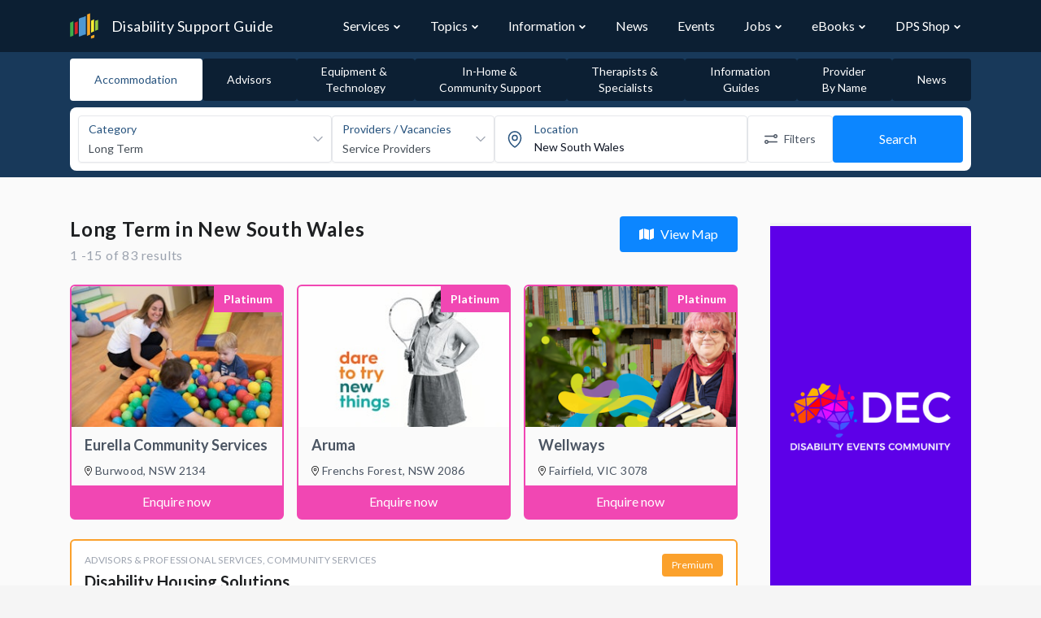

--- FILE ---
content_type: text/html; charset=UTF-8
request_url: https://www.disabilitysupportguide.com.au/search/long-term/nsw
body_size: 24478
content:
<!DOCTYPE html>
<html lang="en">
<!-- Google Tag Manager -->
        <script>(function(w,d,s,l,i){w[l]=w[l]||[];w[l].push({'gtm.start':
        new Date().getTime(),event:'gtm.js'});var f=d.getElementsByTagName(s)[0],
        j=d.createElement(s),dl=l!='dataLayer'?'&l='+l:'';j.async=true;j.src=
        'https://www.googletagmanager.com/gtm.js?id='+i+dl+ '&gtm_cookies_win=x';f.parentNode.insertBefore(j,f);
        })(window,document,'script','dataLayer','GTM-NWM5VQ8');</script>
        <!-- End Google Tag Manager -->


<link href="https://fonts.googleapis.com/css?family=Lato:300,400,700" rel="stylesheet">


<script src="https://kit.fontawesome.com/39f0d61c72.js" crossorigin="anonymous" data-search-pseudo-elements data-observe-mutations defer></script>

<meta charset="utf-8">
<meta http-equiv="X-UA-Compatible" content="IE=edge">
<meta name="viewport" content="width=device-width, initial-scale=1">
<meta name="csrf-token" content="TAmuPsYc7DTurv3cLMA5bgj8LM8VN0Hp6r4hb9rW">
<meta name="coverage" content="Australia">

<title>    Long Term in New South Wales | Disability Support Guide
</title>
<meta name="description" content="    Find help and support in Australia.
    Search funding options that include the NDIS (National Disability Insurance Scheme). Compare the market and find the
    solution that's right for you.
">


<meta property="og:type" content="website">
<meta property="og:locale" content="en_AU">
<meta property="og:title" content="    Long Term in New South Wales | Disability Support Guide
">
<meta property="og:site_name" content="Disability Support Guide">
<meta property="og:description" content="    Find help and support in Australia.
    Search funding options that include the NDIS (National Disability Insurance Scheme). Compare the market and find the
    solution that's right for you.
">
<meta property="og:url" content="https://www.disabilitysupportguide.com.au/search/long-term/nsw">
<meta property="og:image" content="https://www.disabilitysupportguide.com.au/img/logos/dsg-logo-large.png">


<meta name="facebook-domain-verification" content="tj23m9agazdshieo6enr46y79cbux1" />



<meta name="twitter:site" content="@TalkDisability_">
<meta name="twitter:creator" content="@TalkDisability_">
<meta name="twitter:card" content="summary">
<meta name="twitter:title" content="    Long Term in New South Wales | Disability Support Guide
">
<meta name="twitter:description" content="    Find help and support in Australia.
    Search funding options that include the NDIS (National Disability Insurance Scheme). Compare the market and find the
    solution that's right for you.
">
<meta name="twitter:url" content="https://www.disabilitysupportguide.com.au/search/long-term/nsw">
<meta name="twitter:image" content="https://www.disabilitysupportguide.com.au/img/logos/dsg-logo-large.png">


<meta property="ix:host" content="dps.imgix.net">
<meta property="ix:useHttps" content="true">

<!-- Disable automatic detection and formatting of possible phone numbers -->
<meta name="format-detection" content="telephone=no">

<!-- The name of the application running in the web page. -->
<meta name="application-name" content="Disability Support Guide">

<!-- Add to Home Screen iOS -->
<meta name="apple-mobile-web-app-capable" content="yes">
<meta name="apple-mobile-web-app-status-bar-style" content="default">
<meta name="apple-mobile-web-app-title" content="Disability Support Guide">

<!-- Add to home screen Chrome-->
<meta name="mobile-web-app-capable" content="yes">

<!-- theme color for android -->
<meta name="theme-color" content="#1D62F0"> <!-- TODO: update theme colour? -->

<!-- Windows IE Specific -->
<meta http-equiv="cleartype" content="on">
<meta name="skype_toolbar" content="skype_toolbar_parser_compatible">

<!-- Disable link highlighting on IE 10 on Windows Phone (https://blogs.windows.com/buildingapps/2012/11/15/adapting-your-webkit-optimized-site-for-internet-explorer-10/) -->
<meta name="msapplication-tap-highlight" content="no">

<!-- For IE 10 and below -->
<!-- No link, just place a file called favicon.ico in the root directory -->
<!-- favicon -->
<link rel="apple-touch-icon" sizes="57x57" href="https://www.disabilitysupportguide.com.au/img/favicons/apple-touch-icon-57x57.png">
<link rel="apple-touch-icon" sizes="60x60" href="https://www.disabilitysupportguide.com.au/img/favicons/apple-touch-icon-60x60.png">
<link rel="apple-touch-icon" sizes="72x72" href="https://www.disabilitysupportguide.com.au/img/favicons/apple-touch-icon-72x72.png">
<link rel="apple-touch-icon" sizes="76x76" href="https://www.disabilitysupportguide.com.au/img/favicons/apple-touch-icon-76x76.png">
<link rel="apple-touch-icon" sizes="114x114" href="https://www.disabilitysupportguide.com.au/img/favicons/apple-touch-icon-114x114.png">
<link rel="apple-touch-icon" sizes="120x120" href="https://www.disabilitysupportguide.com.au/img/favicons/apple-touch-icon-120x120.png">
<link rel="apple-touch-icon" sizes="144x144" href="https://www.disabilitysupportguide.com.au/img/favicons/apple-touch-icon-144x144.png">
<link rel="apple-touch-icon" sizes="152x152" href="https://www.disabilitysupportguide.com.au/img/favicons/apple-touch-icon-152x152.png">
<link rel="apple-touch-icon" sizes="180x180" href="https://www.disabilitysupportguide.com.au/img/favicons/apple-touch-icon-180x180.png">
<link rel="icon" type="image/png" sizes="32x32" href="https://www.disabilitysupportguide.com.au/img/favicons/favicon-32x32.png">
<link rel="icon" type="image/png" sizes="16x16" href="https://www.disabilitysupportguide.com.au/img/favicons/favicon-16x16.png">
<link rel="shortcut icon" href="https://www.disabilitysupportguide.com.au/img/favicons/favicon.ico">
<!-- /favicon -->



    <link rel="canonical" href="    https://www.disabilitysupportguide.com.au/search/long-term/nsw
">






<link rel="preload" as="style" href="https://www.disabilitysupportguide.com.au/build/assets/theme-DiRGVFr0.css" /><link rel="preload" as="style" href="https://www.disabilitysupportguide.com.au/build/assets/app-C802sDgI.css" /><link rel="stylesheet" href="https://www.disabilitysupportguide.com.au/build/assets/theme-DiRGVFr0.css" data-navigate-track="reload" /><link rel="stylesheet" href="https://www.disabilitysupportguide.com.au/build/assets/app-C802sDgI.css" data-navigate-track="reload" />
<script async src="//pagead2.googlesyndication.com/pagead/js/adsbygoogle.js"></script>
<script>
    (adsbygoogle = window.adsbygoogle || []).push({
        google_ad_client: "ca-pub-3226058244284042",
        enable_page_level_ads: true
    });
    window.onload = function() {
        window.blocked_google_ads = false;

        setTimeout(function() {
            var ad = document.querySelector("ins.adsbygoogle");
            if (ad && ad.innerHTML.replace(/\s/g, "").length == 0) {
                window.blocked_google_ads = true;
            }
        }, 2000);
    };
</script>

<!-- Livewire Styles --><style >[wire\:loading][wire\:loading], [wire\:loading\.delay][wire\:loading\.delay], [wire\:loading\.inline-block][wire\:loading\.inline-block], [wire\:loading\.inline][wire\:loading\.inline], [wire\:loading\.block][wire\:loading\.block], [wire\:loading\.flex][wire\:loading\.flex], [wire\:loading\.table][wire\:loading\.table], [wire\:loading\.grid][wire\:loading\.grid], [wire\:loading\.inline-flex][wire\:loading\.inline-flex] {display: none;}[wire\:loading\.delay\.none][wire\:loading\.delay\.none], [wire\:loading\.delay\.shortest][wire\:loading\.delay\.shortest], [wire\:loading\.delay\.shorter][wire\:loading\.delay\.shorter], [wire\:loading\.delay\.short][wire\:loading\.delay\.short], [wire\:loading\.delay\.default][wire\:loading\.delay\.default], [wire\:loading\.delay\.long][wire\:loading\.delay\.long], [wire\:loading\.delay\.longer][wire\:loading\.delay\.longer], [wire\:loading\.delay\.longest][wire\:loading\.delay\.longest] {display: none;}[wire\:offline][wire\:offline] {display: none;}[wire\:dirty]:not(textarea):not(input):not(select) {display: none;}:root {--livewire-progress-bar-color: #2299dd;}[x-cloak] {display: none !important;}[wire\:cloak] {display: none !important;}</style>
</html>

<body>
<!-- Google Tag Manager (noscript) -->
<noscript><iframe src="https://www.googletagmanager.com/ns.html?id=GTM-NWM5VQ8&gtm_cookies_win=x"
height="0" width="0" style="display:none;visibility:hidden"></iframe></noscript>
<!-- End Google Tag Manager (noscript) -->

<div class="application">
    <nav id="navbar"
     x-data="{
        navItems: [{&quot;name&quot;:&quot;Services&quot;,&quot;url&quot;:&quot;https:\/\/www.disabilitysupportguide.com.au\/services&quot;,&quot;slug&quot;:&quot;services&quot;,&quot;isOpen&quot;:false,&quot;children&quot;:[[{&quot;name&quot;:&quot;Accommodation \/ Housing&quot;,&quot;description&quot;:&quot;&quot;,&quot;url&quot;:&quot;https:\/\/www.disabilitysupportguide.com.au\/services\/accommodation&quot;,&quot;icon&quot;:&quot;&quot;},{&quot;name&quot;:&quot;Advisors&quot;,&quot;description&quot;:&quot;&quot;,&quot;url&quot;:&quot;https:\/\/www.disabilitysupportguide.com.au\/services\/advisors&quot;,&quot;icon&quot;:&quot;&quot;},{&quot;name&quot;:&quot;Equipment and Technology&quot;,&quot;description&quot;:&quot;&quot;,&quot;url&quot;:&quot;https:\/\/www.disabilitysupportguide.com.au\/services\/equipment-and-technology&quot;,&quot;icon&quot;:&quot;&quot;},{&quot;name&quot;:&quot;In-Home and Community Support&quot;,&quot;description&quot;:&quot;&quot;,&quot;url&quot;:&quot;https:\/\/www.disabilitysupportguide.com.au\/services\/in-home-and-community-support&quot;,&quot;icon&quot;:&quot;&quot;},{&quot;name&quot;:&quot;Mental Health&quot;,&quot;description&quot;:&quot;&quot;,&quot;url&quot;:&quot;https:\/\/www.disabilitysupportguide.com.au\/services\/mental-health&quot;,&quot;icon&quot;:&quot;&quot;},{&quot;name&quot;:&quot;Therapists and Specialists&quot;,&quot;description&quot;:&quot;&quot;,&quot;url&quot;:&quot;https:\/\/www.disabilitysupportguide.com.au\/services\/therapists-and-specialists&quot;,&quot;icon&quot;:&quot;&quot;}],[{&quot;name&quot;:&quot;Aged Care Guide&quot;,&quot;description&quot;:&quot;&quot;,&quot;url&quot;:&quot;https:\/\/www.agedcareguide.com.au\/&quot;,&quot;icon&quot;:&quot;&quot;}],[{&quot;name&quot;:&quot;NDIS Providers&quot;,&quot;description&quot;:&quot;&quot;,&quot;url&quot;:&quot;\/downloads\/ndis-providers&quot;,&quot;icon&quot;:&quot;&quot;}],[{&quot;name&quot;:&quot;All Categories&quot;,&quot;description&quot;:&quot;&quot;,&quot;url&quot;:&quot;https:\/\/www.disabilitysupportguide.com.au\/services&quot;,&quot;icon&quot;:&quot;&quot;}]]},{&quot;name&quot;:&quot;Topics&quot;,&quot;url&quot;:&quot;https:\/\/www.disabilitysupportguide.com.au\/topics&quot;,&quot;slug&quot;:&quot;topics&quot;,&quot;isOpen&quot;:false,&quot;children&quot;:[[{&quot;name&quot;:&quot;Accessible travel&quot;,&quot;description&quot;:&quot;&quot;,&quot;url&quot;:&quot;https:\/\/www.disabilitysupportguide.com.au\/topics\/accessible-travel&quot;,&quot;icon&quot;:&quot;&quot;},{&quot;name&quot;:&quot;Accommodation&quot;,&quot;description&quot;:&quot;&quot;,&quot;url&quot;:&quot;https:\/\/www.disabilitysupportguide.com.au\/topics\/accommodation&quot;,&quot;icon&quot;:&quot;&quot;},{&quot;name&quot;:&quot;Autism&quot;,&quot;description&quot;:&quot;&quot;,&quot;url&quot;:&quot;https:\/\/www.disabilitysupportguide.com.au\/topics\/autism&quot;,&quot;icon&quot;:&quot;&quot;},{&quot;name&quot;:&quot;Down syndrome&quot;,&quot;description&quot;:&quot;&quot;,&quot;url&quot;:&quot;https:\/\/www.disabilitysupportguide.com.au\/topics\/down-syndrome&quot;,&quot;icon&quot;:&quot;&quot;},{&quot;name&quot;:&quot;Early intervention&quot;,&quot;description&quot;:&quot;&quot;,&quot;url&quot;:&quot;https:\/\/www.disabilitysupportguide.com.au\/topics\/early-intervention&quot;,&quot;icon&quot;:&quot;&quot;},{&quot;name&quot;:&quot;Education&quot;,&quot;description&quot;:&quot;&quot;,&quot;url&quot;:&quot;https:\/\/www.disabilitysupportguide.com.au\/topics\/education&quot;,&quot;icon&quot;:&quot;&quot;},{&quot;name&quot;:&quot;Employment and disability&quot;,&quot;description&quot;:&quot;&quot;,&quot;url&quot;:&quot;https:\/\/www.disabilitysupportguide.com.au\/topics\/employment-disability&quot;,&quot;icon&quot;:&quot;&quot;},{&quot;name&quot;:&quot;Equipment &amp; Technology&quot;,&quot;description&quot;:&quot;&quot;,&quot;url&quot;:&quot;https:\/\/www.disabilitysupportguide.com.au\/topics\/equipment-technology&quot;,&quot;icon&quot;:&quot;&quot;},{&quot;name&quot;:&quot;Finance&quot;,&quot;description&quot;:&quot;&quot;,&quot;url&quot;:&quot;https:\/\/www.disabilitysupportguide.com.au\/topics\/finance&quot;,&quot;icon&quot;:&quot;&quot;},{&quot;name&quot;:&quot;Health and well-being&quot;,&quot;description&quot;:&quot;&quot;,&quot;url&quot;:&quot;https:\/\/www.disabilitysupportguide.com.au\/topics\/health-and-wellbeing&quot;,&quot;icon&quot;:&quot;&quot;},{&quot;name&quot;:&quot;Mental Health Options&quot;,&quot;description&quot;:&quot;&quot;,&quot;url&quot;:&quot;https:\/\/www.disabilitysupportguide.com.au\/topics\/mental-health-options&quot;,&quot;icon&quot;:&quot;&quot;},{&quot;name&quot;:&quot;Plan Management&quot;,&quot;description&quot;:&quot;&quot;,&quot;url&quot;:&quot;https:\/\/www.disabilitysupportguide.com.au\/topics\/plan-management&quot;,&quot;icon&quot;:&quot;&quot;},{&quot;name&quot;:&quot;Sport &amp; Recreation&quot;,&quot;description&quot;:&quot;&quot;,&quot;url&quot;:&quot;https:\/\/www.disabilitysupportguide.com.au\/topics\/sport-recreation&quot;,&quot;icon&quot;:&quot;&quot;},{&quot;name&quot;:&quot;Support Coordination&quot;,&quot;description&quot;:&quot;&quot;,&quot;url&quot;:&quot;https:\/\/www.disabilitysupportguide.com.au\/topics\/support-coordination&quot;,&quot;icon&quot;:&quot;&quot;},{&quot;name&quot;:&quot;User Stories&quot;,&quot;description&quot;:&quot;&quot;,&quot;url&quot;:&quot;https:\/\/www.disabilitysupportguide.com.au\/topics\/user-stories&quot;,&quot;icon&quot;:&quot;&quot;},{&quot;name&quot;:&quot;Working in the Disability Sector&quot;,&quot;description&quot;:&quot;&quot;,&quot;url&quot;:&quot;https:\/\/www.disabilitysupportguide.com.au\/topics\/education-and-training-1&quot;,&quot;icon&quot;:&quot;&quot;}],[{&quot;name&quot;:&quot;All Topics&quot;,&quot;description&quot;:&quot;&quot;,&quot;url&quot;:&quot;https:\/\/www.disabilitysupportguide.com.au\/topics&quot;,&quot;icon&quot;:&quot;&quot;}]]},{&quot;name&quot;:&quot;Information&quot;,&quot;url&quot;:&quot;https:\/\/www.disabilitysupportguide.com.au\/information\/all&quot;,&quot;slug&quot;:&quot;information&quot;,&quot;isOpen&quot;:false,&quot;children&quot;:[[{&quot;name&quot;:&quot;What is the NDIS?&quot;,&quot;description&quot;:&quot;&quot;,&quot;url&quot;:&quot;https:\/\/www.disabilitysupportguide.com.au\/information\/article\/what-is-the-ndis&quot;,&quot;icon&quot;:&quot;&quot;},{&quot;name&quot;:&quot;I have been approved for NDIS funding - what next?&quot;,&quot;description&quot;:&quot;&quot;,&quot;url&quot;:&quot;https:\/\/www.disabilitysupportguide.com.au\/information\/article\/i-have-ndis-funding-what-now&quot;,&quot;icon&quot;:&quot;&quot;},{&quot;name&quot;:&quot;I do not have NDIS funding&quot;,&quot;description&quot;:&quot;&quot;,&quot;url&quot;:&quot;https:\/\/www.disabilitysupportguide.com.au\/information\/article\/i-dont-have-ndis-funding&quot;,&quot;icon&quot;:&quot;&quot;},{&quot;name&quot;:&quot;NDIS partners&quot;,&quot;description&quot;:&quot;&quot;,&quot;url&quot;:&quot;https:\/\/www.disabilitysupportguide.com.au\/information\/article\/ndis-partners&quot;,&quot;icon&quot;:&quot;&quot;}],[{&quot;name&quot;:&quot;NDIS useful numbers&quot;,&quot;description&quot;:&quot;&quot;,&quot;url&quot;:&quot;https:\/\/www.disabilitysupportguide.com.au\/information\/ndis-useful-numbers&quot;,&quot;icon&quot;:&quot;&quot;}],[{&quot;name&quot;:&quot;NDIS Terms and Definitions&quot;,&quot;description&quot;:&quot;&quot;,&quot;url&quot;:&quot;https:\/\/www.disabilitysupportguide.com.au\/information\/terms-and-definitions&quot;,&quot;icon&quot;:&quot;&quot;}],[{&quot;name&quot;:&quot;All Information Articles&quot;,&quot;description&quot;:&quot;&quot;,&quot;url&quot;:&quot;https:\/\/www.disabilitysupportguide.com.au\/information\/all&quot;,&quot;icon&quot;:&quot;&quot;}]]},{&quot;name&quot;:&quot;News&quot;,&quot;url&quot;:&quot;https:\/\/www.disabilitysupportguide.com.au\/talking-disability&quot;,&quot;slug&quot;:&quot;talking-disability&quot;,&quot;isOpen&quot;:false,&quot;children&quot;:[]},{&quot;name&quot;:&quot;Events&quot;,&quot;url&quot;:&quot;https:\/\/www.disabilitysupportguide.com.au\/events&quot;,&quot;slug&quot;:&quot;events&quot;,&quot;isOpen&quot;:false,&quot;children&quot;:[]},{&quot;name&quot;:&quot;Jobs&quot;,&quot;url&quot;:&quot;https:\/\/www.disabilitysupportguide.com.au\/jobs&quot;,&quot;slug&quot;:&quot;jobs&quot;,&quot;isOpen&quot;:false,&quot;children&quot;:[[{&quot;name&quot;:&quot;Disability Support Jobs&quot;,&quot;url&quot;:&quot;https:\/\/www.disabilitysupportguide.com.au\/jobs&quot;},{&quot;name&quot;:&quot;Allied Health Jobs&quot;,&quot;url&quot;:&quot;https:\/\/www.disabilitysupportguide.com.au\/jobs\/allied-health-jobs&quot;},{&quot;name&quot;:&quot;Management and Administration Jobs&quot;,&quot;url&quot;:&quot;https:\/\/www.disabilitysupportguide.com.au\/jobs\/management-and-administration-jobs&quot;}]]},{&quot;name&quot;:&quot;eBooks&quot;,&quot;url&quot;:&quot;https:\/\/www.disabilitysupportguide.com.au\/topics\/digital-publications&quot;,&quot;slug&quot;:&quot;digital-publications&quot;,&quot;isOpen&quot;:false,&quot;children&quot;:[[{&quot;name&quot;:&quot;Disability Support Guide&quot;,&quot;description&quot;:&quot;&quot;,&quot;url&quot;:&quot;https:\/\/www.disabilitysupportguide.com.au\/topics\/digital-publications#dps-guide-to-disability-support&quot;,&quot;icon&quot;:&quot;&quot;},{&quot;name&quot;:&quot;Aged Care Guide&quot;,&quot;description&quot;:&quot;&quot;,&quot;url&quot;:&quot;https:\/\/www.disabilitysupportguide.com.au\/topics\/digital-publications#dps-guide-to-aged-care&quot;,&quot;icon&quot;:&quot;&quot;},{&quot;name&quot;:&quot;Support at Home Guide&quot;,&quot;description&quot;:&quot;&quot;,&quot;url&quot;:&quot;https:\/\/www.disabilitysupportguide.com.au\/topics\/digital-publications#support-at-home-guides&quot;,&quot;icon&quot;:&quot;&quot;},{&quot;name&quot;:&quot;Your Retirement Living&quot;,&quot;description&quot;:&quot;&quot;,&quot;url&quot;:&quot;https:\/\/www.disabilitysupportguide.com.au\/topics\/digital-publications#dps-guide-to-retirement-living&quot;,&quot;icon&quot;:&quot;&quot;}],[{&quot;name&quot;:&quot;Provider List PDFs&quot;,&quot;description&quot;:&quot;&quot;,&quot;url&quot;:&quot;https:\/\/www.disabilitysupportguide.com.au\/downloads\/ndis-providers&quot;,&quot;icon&quot;:&quot;&quot;}]]},{&quot;name&quot;:&quot;DPS Shop&quot;,&quot;url&quot;:&quot;https:\/\/shop.dps.com.au&quot;,&quot;slug&quot;:&quot;dps-shop&quot;,&quot;isOpen&quot;:false,&quot;children&quot;:[[{&quot;name&quot;:&quot;Visit DPS Shop&quot;,&quot;description&quot;:&quot;&quot;,&quot;url&quot;:&quot;https:\/\/shop.dps.com.au&quot;,&quot;icon&quot;:&quot;&quot;},{&quot;name&quot;:&quot;About DPS Shop&quot;,&quot;description&quot;:&quot;&quot;,&quot;url&quot;:&quot;https:\/\/www.disabilitysupportguide.com.au\/topics\/dps-shop&quot;,&quot;icon&quot;:&quot;&quot;}]]}],
        path: 'search/long-term/nsw',
        isModalOpen: false,
        openDropdown(item) {
            item.isOpen = true;
        },
        closeDropdown(item) {
            item.isOpen = false;
        },
        toggleDropdown(item) {
            item.isOpen = !item.isOpen;
        },
        closeAllDropdowns() {
            for (let item of this.navItems) {
                item.isOpen = false;
            }
        },
        toggleModal() {
            this.closeAllDropdowns();
            const body = document.getElementsByTagName('body')[0];

            if (!this.isModalOpen) {
                body.classList.add('tw-overflow-hidden');
            } else {
                body.classList.remove('tw-overflow-hidden');
            }

            this.isModalOpen = !this.isModalOpen;
        },
    }"
     class="tw-bg-dsg" x-bind:class="{ 'tw-fixed xl:tw-static tw-top-0 tw-z-30 tw-w-full': isModalOpen }">
    <div class="container tw-mx-auto">
        <div class="tw-relative tw-flex tw-items-center tw-justify-between tw-h-16">
            <div class="tw-absolute tw-inset-y-0 tw-right-0 tw-flex tw-items-center xl:tw-hidden">
                <div
                    x-on:click="toggleModal"
                    class="tw-cursor-pointer tw-inline-flex tw-items-center tw-justify-center tw-rounded-md tw-text-gray-400 hover:tw-text-white"
                    aria-controls="mobile-menu"
                    aria-expanded="false"
                >
                    <span class="sr-only">Open main menu</span>
                    <template x-if="!isModalOpen">
                        <svg
                            class="tw-h-6 tw-w-6 tw-block"
                            xmlns="http://www.w3.org/2000/svg"
                            fill="none"
                            viewBox="0 0 24 24"
                            stroke="currentColor"
                            aria-hidden="true"
                        >
                            <path
                                stroke-linecap="round"
                                stroke-linejoin="round"
                                stroke-width="2"
                                d="M4 6h16M4 12h16M4 18h16"
                            ></path>
                        </svg>
                    </template>
                    <template x-if="isModalOpen">
                        <svg
                            class="tw-h-6 tw-w-6 tw-block"
                            xmlns="http://www.w3.org/2000/svg"
                            fill="none"
                            viewBox="0 0 24 24"
                            stroke="currentColor"
                            aria-hidden="true"
                        >
                            <path
                                stroke-linecap="round"
                                stroke-linejoin="round"
                                stroke-width="2"
                                d="M6 18L18 6M6 6l12 12"
                            ></path>
                        </svg>
                    </template>
                </div>
            </div>
            <div class="tw-flex-1 tw-flex tw-items-center">
                <a href="/" class="tw-relative tw-flex-shrink-0 tw-flex tw-items-center">
                    
                    <img class="tw-h-8 tw-w-auto" src="/img/logos/dsg-logo.png" alt="DSG Logo" width="50"/>
                    <span class="tw-hidden sm:tw-block tw-text-white tw-font-normal tw-text-lg tw-tracking-wide tw-ml-4">
                        Disability Support Guide
                    </span>
                </a>
            </div>
            <div
                class="tw-hidden xl:tw-block tw-inset-y-0 tw-right-0 tw-pr-2 sm:tw-static sm:tw-inset-auto sm:tw-ml-6 sm:tw-pr-0"
            >
                <div class="tw-flex tw-space-x-3">
                    <template
                        x-for="(item, index) in navItems"
                        x-bind:key="index"
                    >
                        <div  class="tw-group tw-relative"
                              @mouseover="openDropdown(item)"
                              @mouseleave="closeDropdown(item)">
                            <div class="tw-py-5">
                                <div class="tw-flex tw-items-baseline tw-px-3">
                                    <a
                                        x-bind:href="item['url']"
                                        class="tw-block tw-whitespace-nowrap tw-text-base tw-font-normal group-hover:tw-text-blue-brightest"
                                        x-bind:class="path.startsWith(item['slug']) ? 'tw-text-blue-brighter' : 'tw-text-white'"
                                        x-text="item['name']"
                                    >
                                    </a>
                                    <template x-if="item['children'].length">
                                        <div class="tw-flex tw-items-center">
                                            <svg
                                                xmlns="http://www.w3.org/2000/svg"
                                                class="group-hover:tw-rotate-180 tw-transform tw-transition tw-ease-in-out tw-text-gray-300 tw-ml-1 tw-h-2.5 tw-w-2.5 group-hover:tw-text-blue-brightest"
                                                x-bind:class="
                                                path.startsWith(item['slug'])
                                                    ? 'tw-text-blue-brighter'
                                                    : 'tw-text-white'
                                            "
                                                fill="none"
                                                viewBox="0 0 24 24"
                                                stroke="currentColor"
                                                stroke-width="4"
                                            >
                                                <path stroke-linecap="round" stroke-linejoin="round" d="M19 9l-7 7-7-7"/>
                                            </svg>
                                        </div>
                                    </template>
                                </div>
                            </div>

                            <template x-if="item['children'].length && item.isOpen">
                                <div
                                    id="dropdownNavbar"
                                    x-data="{ show: false }"
                                    x-init="$nextTick(() => { show = true })"
                                    x-show="show"
                                    x-transition:enter="tw-transition tw-duration-300"
                                    x-transition:enter-start="tw-opacity-0 tw-translate-y-[-5px]"
                                    x-transition:enter-end="tw-opacity-100 tw-translate-y-0"
                                    class="tw-w-max tw-top-full tw-py-3 tw-absolute group-hover:tw-block tw-z-30 tw-font-normal tw-bg-white tw-rounded-b tw-border-t-4 tw-border-blue-bright tw-border-solid tw-divide-y tw-divide-gray-100 tw-shadow-lg tw-border-0"
                                >
                                    <ul
                                        class="pl-12 tw-py-1 tw-text-base tw-text-gray-700 tw-list-none tw-pl-0"
                                        aria-labelledby="dropdownLargeButton"
                                    >
                                        <template x-for="(dropdownSection, dropdownSectionIndex) in item['children']"
                                                  x-bind:key="dropdownSectionIndex">
                                            <li
                                            >
                                                <template
                                                    x-for="(dropdownItem, dropdownItemIndex) in dropdownSection"
                                                    x-bind:key="dropdownItemIndex"
                                                >
                                                    <a
                                                        x-bind:href="dropdownItem['url']"
                                                        class="tw-text-gray-600 hover:tw-text-gray-800 w-whitespace-nowrap tw-block tw-py-2 tw-px-6 hover:tw-bg-gray-100"
                                                        x-text="dropdownItem['name']"
                                                    >
                                                    </a>
                                                    <template x-if="index == item['children'].length - 1" >
                                                        <hr class="tw-my-2"/>
                                                    </template>
                                                </template>
                                            </li>
                                        </template>
                                    </ul>
                                </div>
                            </template>
                        </div>
                    </template>
                </div>
            </div>
        </div>
    </div>

    <!-- Modal -->
    <template x-if="isModalOpen">
        <div
            class="tw-fixed tw-h-full tw-py-5 tw-w-full tw-bg-dsg tw-pb-28 tw-z-50 tw-overflow-auto tw-bg-opacity-95"
        >
            <div class="container tw-mx-auto">
                <ul class="tw-ml-0 tw-pl-0 tw-list-none tw-space-y-10">
                    <template x-for="(item, index) in navItems" x-bind:key="index">
                        <li class="tw-group tw-relative">
                            <div>
                                <div class="tw-flex">
                                    <a
                                        x-bind:href="item['url']"
                                        class="tw-text-gray-300 hover:tw-text-white tw-block tw-whitespace-nowrap tw-text-base tw-font-medium"
                                        x-text="item['name']"
                                    >
                                    </a>
                                    <template x-if="item['children'].length">
                                        <div
                                            @click="toggleDropdown(item)"
                                            class="tw-cursor-pointer tw-text-gray-300 hover:tw-text-white tw-flex tw-items-center tw-h-auto tw-flex-grow tw-justify-end"
                                        >
                                            <svg
                                                xmlns="http://www.w3.org/2000/svg"
                                                class="tw-transition tw-ease-in-out tw-ml-1 tw-h-5 tw-w-5"
                                                x-bind:class="{ 'tw-rotate-180 tw-transform ': item.isOpen }"
                                                fill="none"
                                                viewBox="0 0 24 24"
                                                stroke="currentColor"
                                                stroke-width="2"
                                            >
                                                <path stroke-linecap="round" stroke-linejoin="round"
                                                      d="M19 9l-7 7-7-7"/>
                                            </svg>
                                        </div>
                                    </template>
                                </div>
                            </div>
                            <template x-if="item['children'].length && item.isOpen">
                                <div
                                    class="tw-pt-2 tw-w-max tw-top-full group-hover:tw-block tw-z-20 tw-font-normal tw-divide-y tw-divide-gray-100"
                                >
                                    <ul
                                        class="tw-text-base tw-list-none tw-pl-0 tw-mt-3"
                                        aria-labelledby="dropdownLargeButton"
                                    >
                                        <template x-for="(dropdownSection, dropdownSectionindex) in item['children']"
                                                  x-bind:key="dropdownSectionindex">
                                            <li
                                            >
                                                <template
                                                    x-for="(dropdownItem, dropdownItemIndex) in dropdownSection"
                                                    x-bind:key="dropdownItemIndex"
                                                >
                                                    <a
                                                        x-bind:href="dropdownItem['url']"
                                                        class="tw-text-gray-300 hover:tw-text-white tw-whitespace-nowrap tw-block tw-py-2 tw-px-6"
                                                        x-text="dropdownItem['name']"
                                                    >
                                                    </a>
                                                </template>
                                            </li>
                                        </template>
                                    </ul>
                                </div>
                            </template>
                        </li>
                    </template>
                </ul>
            </div>
        </div>
    </template>
</nav>

    
    <div >
        <main>
                <div class="tw-bg-blue-darker">
        <div class="container">
            <div wire:snapshot="{&quot;data&quot;:{&quot;redirectOnSearch&quot;:true,&quot;activeForm&quot;:&quot;site-search.accommodation-form&quot;,&quot;forms&quot;:[[[{&quot;label&quot;:&quot;Accommodation&quot;,&quot;component&quot;:&quot;site-search.accommodation-form&quot;},{&quot;s&quot;:&quot;arr&quot;}],[{&quot;label&quot;:&quot;Advisors&quot;,&quot;component&quot;:&quot;site-search.advisors-form&quot;},{&quot;s&quot;:&quot;arr&quot;}],[{&quot;label&quot;:&quot;Equipment &amp; &lt;br\/&gt; Technology&quot;,&quot;component&quot;:&quot;site-search.equipment-and-technology-form&quot;},{&quot;s&quot;:&quot;arr&quot;}],[{&quot;label&quot;:&quot;In-Home &amp; &lt;br\/&gt; Community Support&quot;,&quot;component&quot;:&quot;site-search.in-home-and-community-support-form&quot;},{&quot;s&quot;:&quot;arr&quot;}],[{&quot;label&quot;:&quot;Therapists &amp; &lt;br\/&gt; Specialists&quot;,&quot;component&quot;:&quot;site-search.therapists-and-specialists-form&quot;},{&quot;s&quot;:&quot;arr&quot;}],[{&quot;label&quot;:&quot;Information  &lt;br\/&gt; Guides&quot;,&quot;component&quot;:&quot;site-search.information-guides-form&quot;},{&quot;s&quot;:&quot;arr&quot;}],[{&quot;label&quot;:&quot;Provider &lt;br\/&gt; By Name&quot;,&quot;component&quot;:&quot;site-search.provider-by-name-form&quot;},{&quot;s&quot;:&quot;arr&quot;}],[{&quot;label&quot;:&quot;News&quot;,&quot;component&quot;:&quot;site-search.news-form&quot;},{&quot;s&quot;:&quot;arr&quot;}]],{&quot;s&quot;:&quot;arr&quot;}]},&quot;memo&quot;:{&quot;id&quot;:&quot;j1dVXnM1H92quPlZiStv&quot;,&quot;name&quot;:&quot;site-search.search-minified&quot;,&quot;path&quot;:&quot;search\/long-term\/nsw&quot;,&quot;method&quot;:&quot;GET&quot;,&quot;children&quot;:{&quot;site-search.accommodation-form&quot;:[&quot;div&quot;,&quot;zQ2WNOSxB9vHEf1ydVzV&quot;]},&quot;scripts&quot;:[],&quot;assets&quot;:[],&quot;errors&quot;:[],&quot;locale&quot;:&quot;en&quot;},&quot;checksum&quot;:&quot;b35071b5b33be4f5f37dd7ffbf1b0470c304a8ffd75b81c9b690766a08c7a8b8&quot;}" wire:effects="[]" wire:id="j1dVXnM1H92quPlZiStv" class="tw-py-2">
    <div class="tw-hidden md:tw-block">
        <div class="tw-flex tw-gap-1 flex-wrap tw-relative tw-z-10 tw-mb-2">
            <!--[if BLOCK]><![endif]-->                <button
    wire:click="selectForm('site-search.accommodation-form')"
    class="tw-bg-white tw-text-blue-dark tw-flex-grow tw-basis-1/4 sm:tw-basis-1/5 lg:tw-basis-auto tw-justify-center tw-items-center md:tw-px-4 lg:tw-px-4 xl:tw-px-3 tw-py-1.5 tw-transition tw-duration-100 tw-ease-in-out tw-relative tw-border-none tw-cursor-pointer tw-rounded tw-group tw-min-w-0 tw-text-sm xl:tw-text-sm tw-font-medium tw-text-center focus:tw-z-10 hover:tw-no-underline">
    Accommodation
</button>
                            <button
    wire:click="selectForm('site-search.advisors-form')"
    class="tw-backdrop-blur-sm tw-bg-dsg hover:tw-bg-opacity-50 tw-text-white tw-flex-grow tw-basis-1/4 sm:tw-basis-1/5 lg:tw-basis-auto tw-justify-center tw-items-center md:tw-px-4 lg:tw-px-4 xl:tw-px-3 tw-py-1.5 tw-transition tw-duration-100 tw-ease-in-out tw-relative tw-border-none tw-cursor-pointer tw-rounded tw-group tw-min-w-0 tw-text-sm xl:tw-text-sm tw-font-medium tw-text-center focus:tw-z-10 hover:tw-no-underline">
    Advisors
</button>
                            <button
    wire:click="selectForm('site-search.equipment-and-technology-form')"
    class="tw-backdrop-blur-sm tw-bg-dsg hover:tw-bg-opacity-50 tw-text-white tw-flex-grow tw-basis-1/4 sm:tw-basis-1/5 lg:tw-basis-auto tw-justify-center tw-items-center md:tw-px-4 lg:tw-px-4 xl:tw-px-3 tw-py-1.5 tw-transition tw-duration-100 tw-ease-in-out tw-relative tw-border-none tw-cursor-pointer tw-rounded tw-group tw-min-w-0 tw-text-sm xl:tw-text-sm tw-font-medium tw-text-center focus:tw-z-10 hover:tw-no-underline">
    Equipment & <br/> Technology
</button>
                            <button
    wire:click="selectForm('site-search.in-home-and-community-support-form')"
    class="tw-backdrop-blur-sm tw-bg-dsg hover:tw-bg-opacity-50 tw-text-white tw-flex-grow tw-basis-1/4 sm:tw-basis-1/5 lg:tw-basis-auto tw-justify-center tw-items-center md:tw-px-4 lg:tw-px-4 xl:tw-px-3 tw-py-1.5 tw-transition tw-duration-100 tw-ease-in-out tw-relative tw-border-none tw-cursor-pointer tw-rounded tw-group tw-min-w-0 tw-text-sm xl:tw-text-sm tw-font-medium tw-text-center focus:tw-z-10 hover:tw-no-underline">
    In-Home & <br/> Community Support
</button>
                            <button
    wire:click="selectForm('site-search.therapists-and-specialists-form')"
    class="tw-backdrop-blur-sm tw-bg-dsg hover:tw-bg-opacity-50 tw-text-white tw-flex-grow tw-basis-1/4 sm:tw-basis-1/5 lg:tw-basis-auto tw-justify-center tw-items-center md:tw-px-4 lg:tw-px-4 xl:tw-px-3 tw-py-1.5 tw-transition tw-duration-100 tw-ease-in-out tw-relative tw-border-none tw-cursor-pointer tw-rounded tw-group tw-min-w-0 tw-text-sm xl:tw-text-sm tw-font-medium tw-text-center focus:tw-z-10 hover:tw-no-underline">
    Therapists & <br/> Specialists
</button>
                            <button
    wire:click="selectForm('site-search.information-guides-form')"
    class="tw-backdrop-blur-sm tw-bg-dsg hover:tw-bg-opacity-50 tw-text-white tw-flex-grow tw-basis-1/4 sm:tw-basis-1/5 lg:tw-basis-auto tw-justify-center tw-items-center md:tw-px-4 lg:tw-px-4 xl:tw-px-3 tw-py-1.5 tw-transition tw-duration-100 tw-ease-in-out tw-relative tw-border-none tw-cursor-pointer tw-rounded tw-group tw-min-w-0 tw-text-sm xl:tw-text-sm tw-font-medium tw-text-center focus:tw-z-10 hover:tw-no-underline">
    Information  <br/> Guides
</button>
                            <button
    wire:click="selectForm('site-search.provider-by-name-form')"
    class="tw-backdrop-blur-sm tw-bg-dsg hover:tw-bg-opacity-50 tw-text-white tw-flex-grow tw-basis-1/4 sm:tw-basis-1/5 lg:tw-basis-auto tw-justify-center tw-items-center md:tw-px-4 lg:tw-px-4 xl:tw-px-3 tw-py-1.5 tw-transition tw-duration-100 tw-ease-in-out tw-relative tw-border-none tw-cursor-pointer tw-rounded tw-group tw-min-w-0 tw-text-sm xl:tw-text-sm tw-font-medium tw-text-center focus:tw-z-10 hover:tw-no-underline">
    Provider <br/> By Name
</button>
                            <button
    wire:click="selectForm('site-search.news-form')"
    class="tw-backdrop-blur-sm tw-bg-dsg hover:tw-bg-opacity-50 tw-text-white tw-flex-grow tw-basis-1/4 sm:tw-basis-1/5 lg:tw-basis-auto tw-justify-center tw-items-center md:tw-px-4 lg:tw-px-4 xl:tw-px-3 tw-py-1.5 tw-transition tw-duration-100 tw-ease-in-out tw-relative tw-border-none tw-cursor-pointer tw-rounded tw-group tw-min-w-0 tw-text-sm xl:tw-text-sm tw-font-medium tw-text-center focus:tw-z-10 hover:tw-no-underline">
    News
</button>
            <!--[if ENDBLOCK]><![endif]-->
        </div>

        <div
            class="tw-border tw-border-input tw-bg-white tw-p-2.5 tw-w-full tw-z-10 tw-left-0 tw-relative tw-rounded-lg">
            <div wire:snapshot="{&quot;data&quot;:{&quot;categorySlug&quot;:&quot;long-term&quot;,&quot;formProps&quot;:null,&quot;locationSlug&quot;:&quot;nsw&quot;,&quot;providersOrVacancies&quot;:&quot;providers&quot;,&quot;distance&quot;:&quot;10&quot;,&quot;serviceDelivery&quot;:&quot;any&quot;,&quot;NDISRegistrationGroups&quot;:[[],{&quot;s&quot;:&quot;arr&quot;}],&quot;redirectOnSearch&quot;:true,&quot;defaultFields&quot;:[{&quot;locationSlug&quot;:&quot;&quot;,&quot;categorySlug&quot;:&quot;accommodation&quot;,&quot;providersOrVacancies&quot;:&quot;providers&quot;,&quot;distance&quot;:&quot;10&quot;,&quot;serviceDelivery&quot;:&quot;any&quot;,&quot;NDISRegistrationGroups&quot;:[[],{&quot;s&quot;:&quot;arr&quot;}]},{&quot;s&quot;:&quot;arr&quot;}],&quot;insideFiltersModal&quot;:false},&quot;memo&quot;:{&quot;id&quot;:&quot;zQ2WNOSxB9vHEf1ydVzV&quot;,&quot;name&quot;:&quot;site-search.accommodation-form&quot;,&quot;path&quot;:&quot;search\/long-term\/nsw&quot;,&quot;method&quot;:&quot;GET&quot;,&quot;children&quot;:{&quot;accommodationCategory&quot;:[&quot;div&quot;,&quot;qJSDZ3RUjVbwgVDTE00Q&quot;],&quot;vacancySelect&quot;:[&quot;div&quot;,&quot;UwqdUlwiUqm0m39JWUlj&quot;],&quot;locationSlug&quot;:[&quot;div&quot;,&quot;4jjQelfcEZkqXQkFmmG8&quot;]},&quot;scripts&quot;:[],&quot;assets&quot;:[],&quot;errors&quot;:[],&quot;locale&quot;:&quot;en&quot;},&quot;checksum&quot;:&quot;ca67b50f343fa1a5f1289ee3a6b7070821a2e8154b780f3009e69c50c1e66f30&quot;}" wire:effects="[]" wire:id="zQ2WNOSxB9vHEf1ydVzV" x-data>
    <!--[if BLOCK]><![endif]-->    <form
        class="tw-flex tw-items-stretch tw-divide-y lg:tw-divide-y-0 tw-gap-x-2 tw-gap-y-2 tw-flex-col lg:tw-flex-row" wire:submit="search"
    >
        <!--[if BLOCK]><![endif]-->    <div class="tw-flex-1">
        <div wire:snapshot="{&quot;data&quot;:{&quot;data&quot;:[[[{&quot;name&quot;:&quot;All Accommodation Services&quot;,&quot;value&quot;:&quot;accommodation&quot;},{&quot;s&quot;:&quot;arr&quot;}],[{&quot;name&quot;:&quot;24 Hour emergency&quot;,&quot;value&quot;:&quot;24-hour-emergency&quot;},{&quot;s&quot;:&quot;arr&quot;}],[{&quot;name&quot;:&quot;Housing&quot;,&quot;value&quot;:&quot;housing&quot;},{&quot;s&quot;:&quot;arr&quot;}],[{&quot;name&quot;:&quot;Long Term&quot;,&quot;value&quot;:&quot;long-term&quot;},{&quot;s&quot;:&quot;arr&quot;}],[{&quot;name&quot;:&quot;Shared Living&quot;,&quot;value&quot;:&quot;daily-tasks-shared-living&quot;},{&quot;s&quot;:&quot;arr&quot;}],[{&quot;name&quot;:&quot;Short Term&quot;,&quot;value&quot;:&quot;short-term&quot;},{&quot;s&quot;:&quot;arr&quot;}],[{&quot;name&quot;:&quot;Short term respite&quot;,&quot;value&quot;:&quot;short-term-respite&quot;},{&quot;s&quot;:&quot;arr&quot;}],[{&quot;name&quot;:&quot;Specialist Disability Accommodation (SDA)&quot;,&quot;value&quot;:&quot;specialist-disability-accommodation&quot;},{&quot;s&quot;:&quot;arr&quot;}],[{&quot;name&quot;:&quot;Supported Independent Living&quot;,&quot;value&quot;:&quot;supported-independent-living&quot;},{&quot;s&quot;:&quot;arr&quot;}],[{&quot;name&quot;:&quot;Tenancy&quot;,&quot;value&quot;:&quot;tenancy&quot;},{&quot;s&quot;:&quot;arr&quot;}],[{&quot;name&quot;:&quot;Respite&quot;,&quot;value&quot;:&quot;respite-care&quot;},{&quot;s&quot;:&quot;arr&quot;}],[{&quot;name&quot;:&quot;Sports and Recreation&quot;,&quot;value&quot;:&quot;sports-and-recreation&quot;},{&quot;s&quot;:&quot;arr&quot;}]],{&quot;s&quot;:&quot;arr&quot;}],&quot;selectedValue&quot;:&quot;long-term&quot;,&quot;name&quot;:&quot;accommodationCategory&quot;,&quot;label&quot;:&quot;Category&quot;,&quot;required&quot;:false,&quot;helperText&quot;:null,&quot;placeholder&quot;:&quot;Select a Category&quot;,&quot;containerClass&quot;:&quot;tw-flex-grow&quot;,&quot;prependInput&quot;:null,&quot;isSearchable&quot;:false,&quot;withCreateOption&quot;:false,&quot;searchText&quot;:&quot;Long Term&quot;,&quot;options&quot;:[[[{&quot;name&quot;:&quot;All Accommodation Services&quot;,&quot;value&quot;:&quot;accommodation&quot;},{&quot;s&quot;:&quot;arr&quot;}],[{&quot;name&quot;:&quot;24 Hour emergency&quot;,&quot;value&quot;:&quot;24-hour-emergency&quot;},{&quot;s&quot;:&quot;arr&quot;}],[{&quot;name&quot;:&quot;Housing&quot;,&quot;value&quot;:&quot;housing&quot;},{&quot;s&quot;:&quot;arr&quot;}],[{&quot;name&quot;:&quot;Long Term&quot;,&quot;value&quot;:&quot;long-term&quot;},{&quot;s&quot;:&quot;arr&quot;}],[{&quot;name&quot;:&quot;Shared Living&quot;,&quot;value&quot;:&quot;daily-tasks-shared-living&quot;},{&quot;s&quot;:&quot;arr&quot;}],[{&quot;name&quot;:&quot;Short Term&quot;,&quot;value&quot;:&quot;short-term&quot;},{&quot;s&quot;:&quot;arr&quot;}],[{&quot;name&quot;:&quot;Short term respite&quot;,&quot;value&quot;:&quot;short-term-respite&quot;},{&quot;s&quot;:&quot;arr&quot;}],[{&quot;name&quot;:&quot;Specialist Disability Accommodation (SDA)&quot;,&quot;value&quot;:&quot;specialist-disability-accommodation&quot;},{&quot;s&quot;:&quot;arr&quot;}],[{&quot;name&quot;:&quot;Supported Independent Living&quot;,&quot;value&quot;:&quot;supported-independent-living&quot;},{&quot;s&quot;:&quot;arr&quot;}],[{&quot;name&quot;:&quot;Tenancy&quot;,&quot;value&quot;:&quot;tenancy&quot;},{&quot;s&quot;:&quot;arr&quot;}],[{&quot;name&quot;:&quot;Respite&quot;,&quot;value&quot;:&quot;respite-care&quot;},{&quot;s&quot;:&quot;arr&quot;}],[{&quot;name&quot;:&quot;Sports and Recreation&quot;,&quot;value&quot;:&quot;sports-and-recreation&quot;},{&quot;s&quot;:&quot;arr&quot;}]],{&quot;s&quot;:&quot;arr&quot;}],&quot;intent&quot;:&quot;outline&quot;,&quot;showDefaultOptionImage&quot;:false},&quot;memo&quot;:{&quot;id&quot;:&quot;qJSDZ3RUjVbwgVDTE00Q&quot;,&quot;name&quot;:&quot;site-search.accommodation-select&quot;,&quot;path&quot;:&quot;search\/long-term\/nsw&quot;,&quot;method&quot;:&quot;GET&quot;,&quot;bindings&quot;:{&quot;categorySlug&quot;:&quot;selectedValue&quot;},&quot;bindingsDirectives&quot;:{&quot;categorySlug&quot;:&quot;wire:model&quot;},&quot;children&quot;:[],&quot;scripts&quot;:[],&quot;assets&quot;:[],&quot;errors&quot;:[],&quot;locale&quot;:&quot;en&quot;},&quot;checksum&quot;:&quot;a8c182636bc75cebf0b633be574a4a6878364278f2cce61fc7b0d30c9a21f07f&quot;}" wire:effects="[]" wire:model="$parent.categorySlug" x-modelable="$wire.selectedValue" wire:id="qJSDZ3RUjVbwgVDTE00Q" class="tw-flex-grow">
    <div
        name="accommodationCategory-query-select"
        x-data="{
            placeholderProp: 'Select a Category',
            placeholder: '',
            selectedValue: window.Livewire.find('qJSDZ3RUjVbwgVDTE00Q').entangle('selectedValue'),
            options: window.Livewire.find('qJSDZ3RUjVbwgVDTE00Q').entangle('options'),
            isOpen: false,
            focusedIndex: -1,
            get maxIndex() { return $wire.options.length - 1 },
            selectedOption: null,
            showDefaultOptionImage: '',
            isSearchable: false,
            init(){
                $watch('selectedValue', (value, oldValue) => {
                    if (value !== oldValue && (! this.selectedOption || this.selectedOption.value !== value)) {
                        this.selectedOption = this.options.find((option) => option.value == value) ?? this.selectedOption;

                        if (this.isSearchable && value == '') {
                            $wire.searchText = '';
                        }
                    }
                });

                this.placeholder = this.placeholderProp;

                if (this.selectedValue !== '') {
                    this.selectedOption = this.options.find((option) => option.value == this.selectedValue);
                }
            },
            toggle() {
                if (this.isOpen) {
                    this.close();
                    return;
                }

                this.open();
            },
            open() {
                $wire.searchText = '';
                this.isOpen = true;
                this.placeholder = this.selectedOption?.name

                if (this.$refs['search-input']) {
                    $nextTick(() => this.$refs['search-input'].focus());
                }
            },
            close() {
                this.isOpen = false;

                if (this.selectedOption) {
                    $wire.searchText = this.selectedOption.name;
                }

                this.placeholder = this.placeholderProp;

                this.clearFocus();
            },
            clearFocus() {
                this.focusedIndex = -1;
            },
            focusUp() {
                if (this.focusedIndex > 0) {
                    this.focusedIndex--;
                } else if (this.focusedIndex == 'create') {
                    this.focusedIndex = this.maxIndex;
                }
            },
            focusDown() {
                if (this.focusedIndex < this.maxIndex) {
                    this.focusedIndex++;
                } else if ($wire.withCreateOption) {
                    this.focusedIndex = 'create';
                }
            },
            confirmSelection(index = null) {
                let selectedIndex = (index !== null) ? index : this.focusedIndex;
                this.selectedOption = $wire.options[selectedIndex];
                $wire.searchText = this.selectedOption['name'];
                $wire.selectedValue = this.selectedOption['value'];
                this.close();
            },
            create() {
                $wire.create();
                this.close();
            },
        }"
        x-on:keydown.escape.prevent.stop="close()"
        x-on:click.outside="isOpen == true && close()"
        x-on:keydown.arrow-up.prevent="focusUp()"
        x-on:keydown.arrow-down.prevent="focusDown()"
        x-on:keydown.enter.prevent="confirmSelection()"
        class="tw-relative tw-group"
    >
        <div
            x-on:click="toggle()"
            class="
                tw-cursor-pointer tw-bg-transparent tw-border tw-border-solid tw-shadow-sm                tw-min-h-[50px] tw-flex tw-justify-start tw-items-center tw-text-left  tw-rounded tw-py-1.5 tw-px-3 tw-relative tw-cursor-default tw-select-none tw-block tw-w-full tw-text-sm
            "
        >
            <div class="tw-flex tw-space-x-3 tw-w-full tw-items-center">
                

                <div class="tw-w-full">
                   <span class="tw-text-blue-dark">
                        Category
                    </span>

                    <!--[if BLOCK]><![endif]-->                        <div class="mt-1">
                            <!--[if BLOCK]><![endif]-->                                <span class="tw-truncate" x-text="selectedOption['name']"></span>
                            <!--[if ENDBLOCK]><![endif]-->
                        </div>
                        <!--[if ENDBLOCK]><![endif]-->
                        </template>
                </div>

                <!--[if BLOCK]><![endif]-->                    <span
                        class="tw-pointer-events-none tw-absolute tw-inset-y-0 tw-right-0 tw-flex tw-items-center tw-pr-2">
                    <svg xmlns="http://www.w3.org/2000/svg" fill="none" viewBox="0 0 24 24" stroke-width="2"
                         stroke="currentColor" class="tw-h-4 tw-w-4 tw-text-gray-400">
                        <path stroke-linecap="round" stroke-linejoin="round" d="m19.5 8.25-7.5 7.5-7.5-7.5"/>
                    </svg>
                </span>
                <!--[if ENDBLOCK]><![endif]-->
            </div>
        </div>


        
        <div
            x-cloak
            x-ref="dropdown"
            x-show="isOpen"
            x-transition
            class="tw-max-h-[300px] tw-absolute tw-mt-2 tw-top-full tw-left-0 tw-w-full tw-z-20 tw-bg-white tw-border-solid tw-rounded tw-border tw-shadow-lg tw-overflow-y-auto"
        >
            
            <div>
                <template x-for="(option, index) in $wire.options" :key="option['value']+'-'+index">
                    <div
                        x-on:click="confirmSelection(index)"
                        :class="{
                            'tw-bg-gray-100': index === focusedIndex,
                            'hover:tw-bg-gray-100': index !== focusedIndex,
                        }"
                        class="tw-cursor-pointer tw-px-3 tw-py-2 tw-select-none tw-text-sm tw-flex tw-gap-3 tw-items-center tw-justify-start">

                        <template x-if="option['image']">
                            <img class="tw-w-10 tw-object-cover tw-h-10" :src="option['image']" >
                        </template>
                        <template x-if="!option['image'] && showDefaultOptionImage">
                            <img src="/img/logos/dsg-icon-greyscale.svg" class="tw-w-10 tw-object-cover tw-h-10">
                        </template>

                        <span x-text="option['name']"></span>
                    </div>
                </template>
            </div>
            <div wire:loading.remove>

                <template x-if="$wire.searchText && !$wire.options.length">
                    <div
                        class="tw-text-left tw-cursor-pointer tw-px-3 tw-py-2 tw-cursor-default tw-select-none tw-text-sm tw-text-gray-400">
                        No results found...
                    </div>
                </template>
            </div>


        </div>

        <!--[if BLOCK]><![endif]--><!--[if ENDBLOCK]><![endif]-->
    </div>
</div>
    </div>
<!--[if ENDBLOCK]><![endif]-->

        <!--[if BLOCK]><![endif]-->            <!--[if BLOCK]><![endif]-->    <div class="tw-w-full lg:tw-max-w-[200px]">
        <div wire:snapshot="{&quot;data&quot;:{&quot;data&quot;:[[[{&quot;value&quot;:&quot;providers&quot;,&quot;name&quot;:&quot;Service Providers&quot;},{&quot;s&quot;:&quot;arr&quot;}],[{&quot;value&quot;:&quot;vacancies&quot;,&quot;name&quot;:&quot;Vacancies&quot;},{&quot;s&quot;:&quot;arr&quot;}]],{&quot;s&quot;:&quot;arr&quot;}],&quot;selectedValue&quot;:&quot;providers&quot;,&quot;name&quot;:&quot;vacancySelect&quot;,&quot;label&quot;:&quot;Providers \/ Vacancies&quot;,&quot;required&quot;:false,&quot;helperText&quot;:null,&quot;placeholder&quot;:null,&quot;containerClass&quot;:&quot;tw-flex-grow&quot;,&quot;prependInput&quot;:null,&quot;isSearchable&quot;:false,&quot;withCreateOption&quot;:false,&quot;searchText&quot;:&quot;Service Providers&quot;,&quot;options&quot;:[[[{&quot;value&quot;:&quot;providers&quot;,&quot;name&quot;:&quot;Service Providers&quot;},{&quot;s&quot;:&quot;arr&quot;}],[{&quot;value&quot;:&quot;vacancies&quot;,&quot;name&quot;:&quot;Vacancies&quot;},{&quot;s&quot;:&quot;arr&quot;}]],{&quot;s&quot;:&quot;arr&quot;}],&quot;intent&quot;:&quot;outline&quot;,&quot;showDefaultOptionImage&quot;:false},&quot;memo&quot;:{&quot;id&quot;:&quot;UwqdUlwiUqm0m39JWUlj&quot;,&quot;name&quot;:&quot;site-search.vacancies-select&quot;,&quot;path&quot;:&quot;search\/long-term\/nsw&quot;,&quot;method&quot;:&quot;GET&quot;,&quot;bindings&quot;:{&quot;providersOrVacancies&quot;:&quot;selectedValue&quot;},&quot;bindingsDirectives&quot;:{&quot;providersOrVacancies&quot;:&quot;wire:model&quot;},&quot;children&quot;:[],&quot;scripts&quot;:[],&quot;assets&quot;:[],&quot;errors&quot;:[],&quot;locale&quot;:&quot;en&quot;},&quot;checksum&quot;:&quot;8457094dd99b1861928505a26e4e7d9df998c2f03e71cc586642d3d9852eecf6&quot;}" wire:effects="[]" wire:model="$parent.providersOrVacancies" x-modelable="$wire.selectedValue" wire:id="UwqdUlwiUqm0m39JWUlj" class="tw-flex-grow">
    <div
        name="vacancySelect-query-select"
        x-data="{
            placeholderProp: '',
            placeholder: '',
            selectedValue: window.Livewire.find('UwqdUlwiUqm0m39JWUlj').entangle('selectedValue'),
            options: window.Livewire.find('UwqdUlwiUqm0m39JWUlj').entangle('options'),
            isOpen: false,
            focusedIndex: -1,
            get maxIndex() { return $wire.options.length - 1 },
            selectedOption: null,
            showDefaultOptionImage: '',
            isSearchable: false,
            init(){
                $watch('selectedValue', (value, oldValue) => {
                    if (value !== oldValue && (! this.selectedOption || this.selectedOption.value !== value)) {
                        this.selectedOption = this.options.find((option) => option.value == value) ?? this.selectedOption;

                        if (this.isSearchable && value == '') {
                            $wire.searchText = '';
                        }
                    }
                });

                this.placeholder = this.placeholderProp;

                if (this.selectedValue !== '') {
                    this.selectedOption = this.options.find((option) => option.value == this.selectedValue);
                }
            },
            toggle() {
                if (this.isOpen) {
                    this.close();
                    return;
                }

                this.open();
            },
            open() {
                $wire.searchText = '';
                this.isOpen = true;
                this.placeholder = this.selectedOption?.name

                if (this.$refs['search-input']) {
                    $nextTick(() => this.$refs['search-input'].focus());
                }
            },
            close() {
                this.isOpen = false;

                if (this.selectedOption) {
                    $wire.searchText = this.selectedOption.name;
                }

                this.placeholder = this.placeholderProp;

                this.clearFocus();
            },
            clearFocus() {
                this.focusedIndex = -1;
            },
            focusUp() {
                if (this.focusedIndex > 0) {
                    this.focusedIndex--;
                } else if (this.focusedIndex == 'create') {
                    this.focusedIndex = this.maxIndex;
                }
            },
            focusDown() {
                if (this.focusedIndex < this.maxIndex) {
                    this.focusedIndex++;
                } else if ($wire.withCreateOption) {
                    this.focusedIndex = 'create';
                }
            },
            confirmSelection(index = null) {
                let selectedIndex = (index !== null) ? index : this.focusedIndex;
                this.selectedOption = $wire.options[selectedIndex];
                $wire.searchText = this.selectedOption['name'];
                $wire.selectedValue = this.selectedOption['value'];
                this.close();
            },
            create() {
                $wire.create();
                this.close();
            },
        }"
        x-on:keydown.escape.prevent.stop="close()"
        x-on:click.outside="isOpen == true && close()"
        x-on:keydown.arrow-up.prevent="focusUp()"
        x-on:keydown.arrow-down.prevent="focusDown()"
        x-on:keydown.enter.prevent="confirmSelection()"
        class="tw-relative tw-group"
    >
        <div
            x-on:click="toggle()"
            class="
                tw-cursor-pointer tw-bg-transparent tw-border tw-border-solid tw-shadow-sm                tw-min-h-[50px] tw-flex tw-justify-start tw-items-center tw-text-left  tw-rounded tw-py-1.5 tw-px-3 tw-relative tw-cursor-default tw-select-none tw-block tw-w-full tw-text-sm
            "
        >
            <div class="tw-flex tw-space-x-3 tw-w-full tw-items-center">
                

                <div class="tw-w-full">
                   <span class="tw-text-blue-dark">
                        Providers / Vacancies
                    </span>

                    <!--[if BLOCK]><![endif]-->                        <div class="mt-1">
                            <!--[if BLOCK]><![endif]-->                                <span class="tw-truncate" x-text="selectedOption['name']"></span>
                            <!--[if ENDBLOCK]><![endif]-->
                        </div>
                        <!--[if ENDBLOCK]><![endif]-->
                        </template>
                </div>

                <!--[if BLOCK]><![endif]-->                    <span
                        class="tw-pointer-events-none tw-absolute tw-inset-y-0 tw-right-0 tw-flex tw-items-center tw-pr-2">
                    <svg xmlns="http://www.w3.org/2000/svg" fill="none" viewBox="0 0 24 24" stroke-width="2"
                         stroke="currentColor" class="tw-h-4 tw-w-4 tw-text-gray-400">
                        <path stroke-linecap="round" stroke-linejoin="round" d="m19.5 8.25-7.5 7.5-7.5-7.5"/>
                    </svg>
                </span>
                <!--[if ENDBLOCK]><![endif]-->
            </div>
        </div>


        
        <div
            x-cloak
            x-ref="dropdown"
            x-show="isOpen"
            x-transition
            class="tw-max-h-[300px] tw-absolute tw-mt-2 tw-top-full tw-left-0 tw-w-full tw-z-20 tw-bg-white tw-border-solid tw-rounded tw-border tw-shadow-lg tw-overflow-y-auto"
        >
            
            <div>
                <template x-for="(option, index) in $wire.options" :key="option['value']+'-'+index">
                    <div
                        x-on:click="confirmSelection(index)"
                        :class="{
                            'tw-bg-gray-100': index === focusedIndex,
                            'hover:tw-bg-gray-100': index !== focusedIndex,
                        }"
                        class="tw-cursor-pointer tw-px-3 tw-py-2 tw-select-none tw-text-sm tw-flex tw-gap-3 tw-items-center tw-justify-start">

                        <template x-if="option['image']">
                            <img class="tw-w-10 tw-object-cover tw-h-10" :src="option['image']" >
                        </template>
                        <template x-if="!option['image'] && showDefaultOptionImage">
                            <img src="/img/logos/dsg-icon-greyscale.svg" class="tw-w-10 tw-object-cover tw-h-10">
                        </template>

                        <span x-text="option['name']"></span>
                    </div>
                </template>
            </div>
            <div wire:loading.remove>

                <template x-if="$wire.searchText && !$wire.options.length">
                    <div
                        class="tw-text-left tw-cursor-pointer tw-px-3 tw-py-2 tw-cursor-default tw-select-none tw-text-sm tw-text-gray-400">
                        No results found...
                    </div>
                </template>
            </div>


        </div>

        <!--[if BLOCK]><![endif]--><!--[if ENDBLOCK]><![endif]-->
    </div>
</div>
    </div>
<!--[if ENDBLOCK]><![endif]-->
        <!--[if ENDBLOCK]><![endif]-->


        <!--[if BLOCK]><![endif]-->    <div class="tw-flex-1">
        <div wire:snapshot="{&quot;data&quot;:{&quot;locationOptions&quot;:[[[{&quot;value&quot;:&quot;nsw&quot;,&quot;name&quot;:&quot;New South Wales&quot;},{&quot;s&quot;:&quot;arr&quot;}],[{&quot;value&quot;:&quot;sydney-nsw&quot;,&quot;name&quot;:&quot;Sydney, NSW 2000&quot;},{&quot;s&quot;:&quot;arr&quot;}],[{&quot;value&quot;:&quot;wyongah-nsw&quot;,&quot;name&quot;:&quot;Wyongah, NSW 2259&quot;},{&quot;s&quot;:&quot;arr&quot;}],[{&quot;value&quot;:&quot;terrigal-nsw&quot;,&quot;name&quot;:&quot;Terrigal, NSW 2260&quot;},{&quot;s&quot;:&quot;arr&quot;}],[{&quot;value&quot;:&quot;wamberal-nsw&quot;,&quot;name&quot;:&quot;Wamberal, NSW 2260&quot;},{&quot;s&quot;:&quot;arr&quot;}]],{&quot;s&quot;:&quot;arr&quot;}],&quot;selectedOptionCached&quot;:[{&quot;value&quot;:&quot;nsw&quot;,&quot;name&quot;:&quot;New South Wales&quot;},{&quot;s&quot;:&quot;arr&quot;}],&quot;selectedValue&quot;:&quot;nsw&quot;,&quot;name&quot;:&quot;locationSlug&quot;,&quot;label&quot;:&quot;Location&quot;,&quot;required&quot;:false,&quot;helperText&quot;:null,&quot;placeholder&quot;:&quot;Select a location&quot;,&quot;containerClass&quot;:&quot;tw-flex-grow&quot;,&quot;prependInput&quot;:&quot;&lt;svg class=&#039;tw-text-blue-dark tw-w-7 tw-h-7&#039; xmlns=&#039;http:\/\/www.w3.org\/2000\/svg&#039; fill=&#039;none&#039; viewBox=&#039;0 0 24 24&#039; stroke-width=&#039;1.5&#039; stroke=&#039;currentColor&#039;&gt;\n    &lt;path stroke-linecap=&#039;round&#039; stroke-linejoin=&#039;round&#039; d=&#039;M15 10.5a3 3 0 11-6 0 3 3 0 016 0z&#039; \/&gt;\n    &lt;path stroke-linecap=&#039;round&#039; stroke-linejoin=&#039;round&#039; d=&#039;M19.5 10.5c0 7.142-7.5 11.25-7.5 11.25S4.5 17.642 4.5 10.5a7.5 7.5 0 1115 0z&#039; \/&gt;\n    &lt;\/svg&gt;&quot;,&quot;isSearchable&quot;:true,&quot;withCreateOption&quot;:false,&quot;searchText&quot;:&quot;New South Wales&quot;,&quot;options&quot;:[[],{&quot;s&quot;:&quot;arr&quot;}],&quot;intent&quot;:&quot;outline&quot;,&quot;showDefaultOptionImage&quot;:false},&quot;memo&quot;:{&quot;id&quot;:&quot;4jjQelfcEZkqXQkFmmG8&quot;,&quot;name&quot;:&quot;site-search.location-select&quot;,&quot;path&quot;:&quot;search\/long-term\/nsw&quot;,&quot;method&quot;:&quot;GET&quot;,&quot;bindings&quot;:{&quot;locationSlug&quot;:&quot;selectedValue&quot;},&quot;bindingsDirectives&quot;:{&quot;locationSlug&quot;:&quot;wire:model&quot;},&quot;children&quot;:[],&quot;scripts&quot;:[],&quot;assets&quot;:[],&quot;errors&quot;:[],&quot;locale&quot;:&quot;en&quot;},&quot;checksum&quot;:&quot;4589b08232f367f14e5e79e4c4ad98b10dbd0dfc0c5735e22058dfc42db25ef1&quot;}" wire:effects="[]" wire:model="$parent.locationSlug" x-modelable="$wire.selectedValue" wire:id="4jjQelfcEZkqXQkFmmG8" class="tw-flex-grow">
    <div
        name="locationSlug-query-select"
        x-data="{
            placeholderProp: 'Select a location',
            placeholder: '',
            selectedValue: window.Livewire.find('4jjQelfcEZkqXQkFmmG8').entangle('selectedValue'),
            options: window.Livewire.find('4jjQelfcEZkqXQkFmmG8').entangle('options'),
            isOpen: false,
            focusedIndex: -1,
            get maxIndex() { return $wire.options.length - 1 },
            selectedOption: null,
            showDefaultOptionImage: '',
            isSearchable: true,
            init(){
                $watch('selectedValue', (value, oldValue) => {
                    if (value !== oldValue && (! this.selectedOption || this.selectedOption.value !== value)) {
                        this.selectedOption = this.options.find((option) => option.value == value) ?? this.selectedOption;

                        if (this.isSearchable && value == '') {
                            $wire.searchText = '';
                        }
                    }
                });

                this.placeholder = this.placeholderProp;

                if (this.selectedValue !== '') {
                    this.selectedOption = this.options.find((option) => option.value == this.selectedValue);
                }
            },
            toggle() {
                if (this.isOpen) {
                    this.close();
                    return;
                }

                this.open();
            },
            open() {
                $wire.searchText = '';
                this.isOpen = true;
                this.placeholder = this.selectedOption?.name

                if (this.$refs['search-input']) {
                    $nextTick(() => this.$refs['search-input'].focus());
                }
            },
            close() {
                this.isOpen = false;

                if (this.selectedOption) {
                    $wire.searchText = this.selectedOption.name;
                }

                this.placeholder = this.placeholderProp;

                this.clearFocus();
            },
            clearFocus() {
                this.focusedIndex = -1;
            },
            focusUp() {
                if (this.focusedIndex > 0) {
                    this.focusedIndex--;
                } else if (this.focusedIndex == 'create') {
                    this.focusedIndex = this.maxIndex;
                }
            },
            focusDown() {
                if (this.focusedIndex < this.maxIndex) {
                    this.focusedIndex++;
                } else if ($wire.withCreateOption) {
                    this.focusedIndex = 'create';
                }
            },
            confirmSelection(index = null) {
                let selectedIndex = (index !== null) ? index : this.focusedIndex;
                this.selectedOption = $wire.options[selectedIndex];
                $wire.searchText = this.selectedOption['name'];
                $wire.selectedValue = this.selectedOption['value'];
                this.close();
            },
            create() {
                $wire.create();
                this.close();
            },
        }"
        x-on:keydown.escape.prevent.stop="close()"
        x-on:click.outside="isOpen == true && close()"
        x-on:keydown.arrow-up.prevent="focusUp()"
        x-on:keydown.arrow-down.prevent="focusDown()"
        x-on:keydown.enter.prevent="confirmSelection()"
        class="tw-relative tw-group"
    >
        <div
            x-on:click="toggle()"
            class="
                tw-bg-transparent tw-border tw-border-solid tw-shadow-sm                tw-min-h-[50px] tw-flex tw-justify-start tw-items-center tw-text-left  tw-rounded tw-py-1.5 tw-px-3 tw-relative tw-cursor-default tw-select-none tw-block tw-w-full tw-text-sm
            "
        >
            <div class="tw-flex tw-space-x-3 tw-w-full tw-items-center">
                <svg class='tw-text-blue-dark tw-w-7 tw-h-7' xmlns='http://www.w3.org/2000/svg' fill='none' viewBox='0 0 24 24' stroke-width='1.5' stroke='currentColor'>
    <path stroke-linecap='round' stroke-linejoin='round' d='M15 10.5a3 3 0 11-6 0 3 3 0 016 0z' />
    <path stroke-linecap='round' stroke-linejoin='round' d='M19.5 10.5c0 7.142-7.5 11.25-7.5 11.25S4.5 17.642 4.5 10.5a7.5 7.5 0 1115 0z' />
    </svg>

                <div class="tw-w-full">
                   <span class="tw-text-blue-dark">
                        Location
                    </span>

                    <!--[if BLOCK]><![endif]-->                        <input
                            x-ref="search-input"
                            :placeholder="placeholder"
                            type="search"
                            wire:model.live="searchText"
                            x-on:click.prevent.stop="open()"
                            x-on:input="clearFocus()"
                            autocomplete="off"
                            class="tw-bg-transparent tw-p-0 tw-border-0 tw-ring-0 focus:tw-ring-0 focus:tw-border-0 disabled:tw-bg-gray-600/5 disabled:tw-ring-gray-400/10 tw-block tw-w-full tw-border-0 tw-text-gray-900 tw-text-sm sm:tw-leading-6">
                    <!--[if ENDBLOCK]><![endif]-->
                        </template>
                </div>

                <!--[if BLOCK]><![endif]--><!--[if ENDBLOCK]><![endif]-->
            </div>
        </div>


        
        <div
            x-cloak
            x-ref="dropdown"
            x-show="isOpen"
            x-transition
            class="tw-max-h-[300px] tw-absolute tw-mt-2 tw-top-full tw-left-0 tw-w-full tw-z-20 tw-bg-white tw-border-solid tw-rounded tw-border tw-shadow-lg tw-overflow-y-auto"
        >
            
            <div>
                <template x-for="(option, index) in $wire.options" :key="option['value']+'-'+index">
                    <div
                        x-on:click="confirmSelection(index)"
                        :class="{
                            'tw-bg-gray-100': index === focusedIndex,
                            'hover:tw-bg-gray-100': index !== focusedIndex,
                        }"
                        class="tw-cursor-pointer tw-px-3 tw-py-2 tw-select-none tw-text-sm tw-flex tw-gap-3 tw-items-center tw-justify-start">

                        <template x-if="option['image']">
                            <img class="tw-w-10 tw-object-cover tw-h-10" :src="option['image']" >
                        </template>
                        <template x-if="!option['image'] && showDefaultOptionImage">
                            <img src="/img/logos/dsg-icon-greyscale.svg" class="tw-w-10 tw-object-cover tw-h-10">
                        </template>

                        <span x-text="option['name']"></span>
                    </div>
                </template>
            </div>
            <div wire:loading.remove>

                <template x-if="$wire.searchText && !$wire.options.length">
                    <div
                        class="tw-text-left tw-cursor-pointer tw-px-3 tw-py-2 tw-cursor-default tw-select-none tw-text-sm tw-text-gray-400">
                        No results found...
                    </div>
                </template>
            </div>


        </div>

        <!--[if BLOCK]><![endif]--><!--[if ENDBLOCK]><![endif]-->
    </div>
</div>
    </div>
<!--[if ENDBLOCK]><![endif]-->

        <!--[if BLOCK]><![endif]--><!--[if ENDBLOCK]><![endif]-->

        <!--[if BLOCK]><![endif]-->            <div>
    <button
        type="button"
        class="tw-w-full tw-h-full tw-text-gray-600 tw-bg-transparent hover:tw-bg-gray-100 tw-cursor-pointer tw-border-solid tw-border tw-space-x-2 tw-border-gray-200 tw-rounded tw-flex tw-text-center tw-justify-center tw-items-center tw-px-5 tw-py-3"
        wire:click="$dispatch('openModal', { component: 'site-search.filters-modal', arguments: {
                    activeForm: 'site-search.accommodation-form',
                    formProps: {
                        'locationSlug': $wire.locationSlug,
                        'categorySlug': $wire.categorySlug,
                        'providersOrVacancies': $wire.providersOrVacancies,
                        'distance': $wire.distance,
                        'serviceDelivery': $wire.serviceDelivery,
                        'NDISRegistrationGroups': $wire.NDISRegistrationGroups,
                        'redirectOnSearch': $wire.redirectOnSearch,
                    }
                }})"
    >
        <i class="fa-regular fa-sliders-simple"></i>
        <span class="tw-font-medium tw-text-sm lg:tw-hidden xl:tw-block">Filters</span>
    </button>
</div>
        <!--[if ENDBLOCK]><![endif]-->

        <button
    class="tw-flex tw-items-center tw-justify-center tw-whitespace-nowrap tw-cursor-pointer tw-border-0 tw-outline-0 tw-block text-center tw-bg-blue-bright tw-text-white hover:tw-text-white tw-rounded hover:tw-shadow-btn-primary tw-transition-transform hover:tw-transform hover:tw--translate-y-0.5 tw-h-12 tw-px-6 lg:tw-h-auto tw-block tw-w-full lg:tw-w-40" type="submit">
    Search
</button>
    </form>
<!--[if ENDBLOCK]><![endif]-->
</div>
        </div>
    </div>

    <button
        type="button"
        class="md:tw-hidden tw-space-x-2 tw-bg-transparent tw-w-full tw-border-0 tw-px-0 tw-py-0 tw-flex tw-items-center"
        wire:click="$dispatch('openModal', { component: 'site-search.filters-modal', arguments: {
                    activeForm: 'site-search.accommodation-form',
                    formProps: {
                        'locationSlug': 'nsw',
                        'categorySlug': 'long-term',
                        'providersOrVacancies': 'providers',
                        'distance': '',
                        'serviceDelivery': '',
                        'NDISRegistrationGroups': 'null',
                        'redirectOnSearch': '',
                    }
                }})"
    >
        <div class="tw-flex tw-w-full tw-mx-auto tw-bg-white tw-rounded-md tw-py-2">
            <input type="search" class="tw-border-0 tw-w-full tw-px-4 tw-py-1 tw-text-gray-800 focus:tw-ring-0 focus:tw-outline-none"
                   placeholder="Search">

        </div>
            <div class="tw-border-0 tw-flex tw-items-center tw-bg-blue-bright tw-justify-center tw-w-12 tw-h-12 tw-text-white tw-rounded-md">
                <svg class="tw-w-5 tw-h-5" fill="none" stroke="currentColor" viewBox="0 0 24 24"
                     xmlns="http://www.w3.org/2000/svg">
                    <path stroke-linecap="round" stroke-linejoin="round" stroke-width="2"
                          d="M21 21l-6-6m2-5a7 7 0 11-14 0 7 7 0 0114 0z"></path>
                </svg>
            </div>
    </button>
</div>
        </div>
    </div>

    <section class="section">
        <div class="container">
            <div class="tw-grid tw-grid-cols-12 lg:tw-gap-x-10">
                <div class="tw-col-span-12 lg:tw-col-span-9 profile-list">

                    <div class="tw-flex tw-mb-6 tw-gap-x-4">
                        <div class="tw-flex-grow">
                            <div>
                                <h1 class="tw-text-2xl tw-font-bold tw-mb-1">
                                    <span>Long Term</span>
                                    in
                                    <span>New South Wales</span>
                                </h1>
                            </div>
                            <div>
                                <div>
                                    <h2 class="h6 tw-mb-0 tw-font-normal tw-text-sm sm:tw-text-base tw-text-gray-400">
                                                                                    1
                                            -15
                                            of 83 results
                                                                            </h2>
                                </div>
                            </div>
                        </div>
                        <div class="tw-hidden lg:tw-block align-items-end">
                            <a href="https://www.disabilitysupportguide.com.au/map/long-term/nsw">
                                <button
    class="tw-flex tw-items-center tw-justify-center tw-whitespace-nowrap tw-cursor-pointer tw-border-0 tw-outline-0 tw-block text-center tw-bg-blue-bright tw-text-white hover:tw-text-white tw-rounded hover:tw-shadow-btn-primary tw-transition-transform hover:tw-transform hover:tw--translate-y-0.5 tw-h-11 tw-px-6" type="button">
    <i class="fa-solid fa-map mr-2"></i>
                                    View Map
</button>
                            </a>
                        </div>
                    </div>

                                            <div class="tw-mb-6">
                            <div class="tw-grid tw-grid-cols-2 md:tw-grid-cols-3 tw-gap-4">
                                                                    <div class="tw-group tw-border-platinum tw-border-2 tw-border-solid tw-rounded-md hover:tw-border-gray-500 ">
                                        <a class="tw-flex tw-flex-col tw-h-full tw-relative" href="https://www.disabilitysupportguide.com.au/external/1336">
    <div class="tw-absolute tw-bg-platinum tw-font-semibold tw-h-min tw-px-3 tw-py-1.5 tw-rounded-tr-sm tw-text-sm tw-text-white tw-right-0 tw-top-0" style="z-index:1;">
        Platinum
    </div>
    <div class="tw-flex tw-items-center tw-w-full tw-aspect-[3/2]">
                    <img
                    class="group-hover:tw-saturate-150 tw-max-h-full tw-rounded-t-md tw-w-full tw-object-cover"
                    src="https://dps.imgix.net/media/ec892364-eea6-44cf-a7ba-92afd629973f?format=auto&fit=crop&w=272&h=182"
                    alt="Eurella Community Services"
            />
            </div>

    <div class="tw-block tw-px-4 tw-py-2">
        <div class="tw-flex tw-flex-col">
            <div class="">
                <h3 itemprop="name" class="tw-mt-0 tw-mb-2 tw-text-base md:tw-text-lg tw-font-bold tw-text-gray-600 group-hover:tw-text-link-hover">
                    Eurella Community Services
                </h3>
            </div>

            <div class="tw-flex tw-items-center tw-whitespace-nowrap">
                <svg class="tw-h-3 fa-regular fa-xs tw-mr-1" xmlns="http://www.w3.org/2000/svg" viewBox="0 0 384 512"><path d="M352 192c0-88.4-71.6-160-160-160S32 103.6 32 192c0 15.6 5.4 37 16.6 63.4c10.9 25.9 26.2 54 43.6 82.1c34.1 55.3 74.4 108.2 99.9 140c25.4-31.8 65.8-84.7 99.9-140c17.3-28.1 32.7-56.3 43.6-82.1C346.6 229 352 207.6 352 192zm32 0c0 87.4-117 243-168.3 307.2c-12.3 15.3-35.1 15.3-47.4 0C117 435 0 279.4 0 192C0 86 86 0 192 0S384 86 384 192zm-240 0a48 48 0 1 0 96 0 48 48 0 1 0 -96 0zm48 80a80 80 0 1 1 0-160 80 80 0 1 1 0 160z"></path></svg>
                <span class="tw-tracking-wide tw-text-sm tw-text-gray-600">Burwood, NSW 2134</span>
            </div>
        </div>
    </div>

    <div class="tw-bg-platinum tw-text-white tw-text-center tw-py-2 tw-mt-auto group-hover:tw-bg-gray-500">
        Enquire now
    </div>
</a>                                    </div>
                                                                    <div class="tw-group tw-border-platinum tw-border-2 tw-border-solid tw-rounded-md hover:tw-border-gray-500 ">
                                        <a class="tw-flex tw-flex-col tw-h-full tw-relative" href="https://www.disabilitysupportguide.com.au/external/1349">
    <div class="tw-absolute tw-bg-platinum tw-font-semibold tw-h-min tw-px-3 tw-py-1.5 tw-rounded-tr-sm tw-text-sm tw-text-white tw-right-0 tw-top-0" style="z-index:1;">
        Platinum
    </div>
    <div class="tw-flex tw-items-center tw-w-full tw-aspect-[3/2]">
                    <img
                    class="group-hover:tw-saturate-150 tw-max-h-full tw-rounded-t-md tw-w-full tw-object-cover"
                    src="https://dps.imgix.net/media/7029bfaf-0084-4eb3-b42f-a1f3ab2da78a?format=auto&fit=crop&w=272&h=182"
                    alt="Aruma"
            />
            </div>

    <div class="tw-block tw-px-4 tw-py-2">
        <div class="tw-flex tw-flex-col">
            <div class="">
                <h3 itemprop="name" class="tw-mt-0 tw-mb-2 tw-text-base md:tw-text-lg tw-font-bold tw-text-gray-600 group-hover:tw-text-link-hover">
                    Aruma
                </h3>
            </div>

            <div class="tw-flex tw-items-center tw-whitespace-nowrap">
                <svg class="tw-h-3 fa-regular fa-xs tw-mr-1" xmlns="http://www.w3.org/2000/svg" viewBox="0 0 384 512"><path d="M352 192c0-88.4-71.6-160-160-160S32 103.6 32 192c0 15.6 5.4 37 16.6 63.4c10.9 25.9 26.2 54 43.6 82.1c34.1 55.3 74.4 108.2 99.9 140c25.4-31.8 65.8-84.7 99.9-140c17.3-28.1 32.7-56.3 43.6-82.1C346.6 229 352 207.6 352 192zm32 0c0 87.4-117 243-168.3 307.2c-12.3 15.3-35.1 15.3-47.4 0C117 435 0 279.4 0 192C0 86 86 0 192 0S384 86 384 192zm-240 0a48 48 0 1 0 96 0 48 48 0 1 0 -96 0zm48 80a80 80 0 1 1 0-160 80 80 0 1 1 0 160z"></path></svg>
                <span class="tw-tracking-wide tw-text-sm tw-text-gray-600">Frenchs Forest, NSW 2086</span>
            </div>
        </div>
    </div>

    <div class="tw-bg-platinum tw-text-white tw-text-center tw-py-2 tw-mt-auto group-hover:tw-bg-gray-500">
        Enquire now
    </div>
</a>                                    </div>
                                                                    <div class="tw-group tw-border-platinum tw-border-2 tw-border-solid tw-rounded-md hover:tw-border-gray-500 tw-hidden md:tw-block">
                                        <a class="tw-flex tw-flex-col tw-h-full tw-relative" href="https://www.disabilitysupportguide.com.au/external/1286">
    <div class="tw-absolute tw-bg-platinum tw-font-semibold tw-h-min tw-px-3 tw-py-1.5 tw-rounded-tr-sm tw-text-sm tw-text-white tw-right-0 tw-top-0" style="z-index:1;">
        Platinum
    </div>
    <div class="tw-flex tw-items-center tw-w-full tw-aspect-[3/2]">
                    <img
                    class="group-hover:tw-saturate-150 tw-max-h-full tw-rounded-t-md tw-w-full tw-object-cover"
                    src="https://dps.imgix.net/media/b282630d-c186-459f-a9f2-62599035ca9c?format=auto&fit=crop&w=272&h=182"
                    alt="Wellways"
            />
            </div>

    <div class="tw-block tw-px-4 tw-py-2">
        <div class="tw-flex tw-flex-col">
            <div class="">
                <h3 itemprop="name" class="tw-mt-0 tw-mb-2 tw-text-base md:tw-text-lg tw-font-bold tw-text-gray-600 group-hover:tw-text-link-hover">
                    Wellways
                </h3>
            </div>

            <div class="tw-flex tw-items-center tw-whitespace-nowrap">
                <svg class="tw-h-3 fa-regular fa-xs tw-mr-1" xmlns="http://www.w3.org/2000/svg" viewBox="0 0 384 512"><path d="M352 192c0-88.4-71.6-160-160-160S32 103.6 32 192c0 15.6 5.4 37 16.6 63.4c10.9 25.9 26.2 54 43.6 82.1c34.1 55.3 74.4 108.2 99.9 140c25.4-31.8 65.8-84.7 99.9-140c17.3-28.1 32.7-56.3 43.6-82.1C346.6 229 352 207.6 352 192zm32 0c0 87.4-117 243-168.3 307.2c-12.3 15.3-35.1 15.3-47.4 0C117 435 0 279.4 0 192C0 86 86 0 192 0S384 86 384 192zm-240 0a48 48 0 1 0 96 0 48 48 0 1 0 -96 0zm48 80a80 80 0 1 1 0-160 80 80 0 1 1 0 160z"></path></svg>
                <span class="tw-tracking-wide tw-text-sm tw-text-gray-600">Fairfield, VIC 3078</span>
            </div>
        </div>
    </div>

    <div class="tw-bg-platinum tw-text-white tw-text-center tw-py-2 tw-mt-auto group-hover:tw-bg-gray-500">
        Enquire now
    </div>
</a>                                    </div>
                                                            </div>
                        </div>
                    

                    <div class="tw-space-y-3">
                                                    
                            
                            <div
    itemprop="itemListElement"
    itemscope
    itemtype="http://schema.org/ListItem"
    class="tw-bg-white tw-border-solid tw-rounded-md
    tw-border-premium tw-border-2"
    x-data="{
        showVacancy: false,
    }"
>
    <meta itemprop="position" content=""/>

    <div class="tw-relative tw-grid tw-grid-cols-12 tw-gap-y-6 sm:tw-gap-x-6 tw-p-4">

        

        <a href="https://www.disabilitysupportguide.com.au/profile/disability-housing-solutions"
           class="tw-group tw-block tw-col-span-12
                    ">
            <div class="tw-flex tw-justify-between tw-gap-x-2">
                <div>
                    <div class="tw-mb-1">
                                                    <span
                                class="tw-uppercase tw-leading-snug tw-tracking-wide tw-text-xs tw-text-gray-400 tw-block">
                                Advisors &amp; Professional Services, Community Services
                            </span>
                                            </div>
                    <h3
                        itemprop="name"
                        class="tw-font-bold tw-text-xl group-hover:tw-text-link-hover"
                    >
                        Disability Housing Solutions
                    </h3>
                </div>

                <div class="">
                    
                                            <div
                            class="tw-rounded tw-font-medium tw-text-white tw-text-xs tw-px-3 tw-py-1.5 tw-h-min tw-bg-premium">
                            Premium
                        </div>
                                    </div>
            </div>

            <div>
                <div class="tw-mb-2 tw-flex tw-flex-wrap tw-text-gray-500 tw-gap-x-4">
                    <!-- End Physical Location -->
                                        <!-- End Physical Location -->

                    <!-- Provided At ( At home or in the community / on site) -->
                                                                                <div class="tw-flex tw-items-center tw-whitespace-nowrap">
                                    <i class="fa-regular fa-home fa-xs tw-mr-1"></i>
                                    <span class="tw-tracking-wide tw-text-sm">
                                        At home or in the community
                                    </span>
                                </div>
                                                                    <!-- End Provided At -->

                    <!-- SERVICED STATES -->
                                            <div class="tw-flex tw-items-center md:tw-whitespace-nowrap">
                            <i class="fa-regular fa-map fa-xs tw-mr-1"></i>
                            <span class="tw-text-sm tw-whitespace-normal">
                                Services ACT, NSW, QLD
                            </span>
                        </div>
                                        <!-- End Serviced States -->
                </div>

                <!-- About -->
                                    <div>
                        
                        
                        
                        

                        <span
                            class="tw-text-sm tw-leading-6 tw-text-gray-500 tw-my-4 tw-inline">
                                Disability Housing Australia (DHS) is Australia’s largest and fastest growing privately owned SDA provider. We use our position to cham...
                        </span>
                    </div>
                
                <div class="tw-text-sm tw-pt-3 tw-text-gray-600 tw-relative tw-flex-grow">
                    <div style="width: 0px; float: right"></div>

                    <!-- Organisation Logo -->
                                            <img
                            itemprop="image"
                            class="tw-opacity-50 float-right tw-hidden xl:tw-block tw-ml-2 tw-mt-2"
                            src="https://dps.imgix.net/media/b85a0c54-aa4c-4c6b-97c1-11951d30a928?h=200&w=300"
                            style="
                                    box-sizing: border-box;
                                    float: right;
                                    clear: right;
                                    max-width: 7rem;
                                    max-height: 3rem;"
                        />
                                        <!-- End Organisation Logo -->
                </div>
            </div>
        </a>
    </div>

    </div>
                                                    
                            
                            <div
    itemprop="itemListElement"
    itemscope
    itemtype="http://schema.org/ListItem"
    class="tw-bg-white tw-border-solid tw-rounded-md
    tw-border-premium tw-border-2"
    x-data="{
        showVacancy: false,
    }"
>
    <meta itemprop="position" content=""/>

    <div class="tw-relative tw-grid tw-grid-cols-12 tw-gap-y-6 sm:tw-gap-x-6 tw-p-4">

                    <div class="tw-col-span-12 sm:tw-col-span-4">
                
                                    <div class="card-gallery">
                        <div x-data="{
            images: [{&quot;id&quot;:93424,&quot;type&quot;:&quot;MediaItem&quot;,&quot;attributes&quot;:{&quot;title&quot;:&quot;iPH_SA_Unit220.38MahoganyDrivePelicanWaters-12.jpg&quot;,&quot;mime&quot;:&quot;image\/jpeg&quot;,&quot;name&quot;:&quot;iPH_SA_Unit220.38MahoganyDrivePelicanWaters-12.jpg&quot;,&quot;location&quot;:&quot;media\/513200a2-cfe2-408d-b59c-71450f2052da&quot;,&quot;description&quot;:null,&quot;src&quot;:&quot;https:\/\/dps.imgix.net\/media\/513200a2-cfe2-408d-b59c-71450f2052da&quot;,&quot;alt_src&quot;:{&quot;preset&quot;:{&quot;logo_thumbnail&quot;:&quot;https:\/\/dps.imgix.net\/media\/513200a2-cfe2-408d-b59c-71450f2052da?bg=fff&amp;fit=fillmax&amp;h=200&amp;w=300&quot;,&quot;thumbnail&quot;:&quot;https:\/\/dps.imgix.net\/media\/513200a2-cfe2-408d-b59c-71450f2052da?bg=fff&amp;fit=fillmax&amp;h=195&amp;w=290&quot;},&quot;crop&quot;:{&quot;300x200&quot;:&quot;https:\/\/dps.imgix.net\/media\/513200a2-cfe2-408d-b59c-71450f2052da?fit=crop&amp;h=200&amp;w=300&quot;,&quot;800x320&quot;:&quot;https:\/\/dps.imgix.net\/media\/513200a2-cfe2-408d-b59c-71450f2052da?fit=crop&amp;h=320&amp;w=800&quot;,&quot;1200x628&quot;:&quot;https:\/\/dps.imgix.net\/media\/513200a2-cfe2-408d-b59c-71450f2052da?fit=crop&amp;h=628&amp;w=1200&quot;},&quot;fit&quot;:{&quot;1000x1000&quot;:&quot;https:\/\/dps.imgix.net\/media\/513200a2-cfe2-408d-b59c-71450f2052da?fit=fillmax&amp;h=1000&amp;w=1000&quot;,&quot;300x200&quot;:&quot;https:\/\/dps.imgix.net\/media\/513200a2-cfe2-408d-b59c-71450f2052da?fit=fillmax&amp;h=200&amp;w=300&quot;}}}},{&quot;id&quot;:123286,&quot;type&quot;:&quot;MediaItem&quot;,&quot;attributes&quot;:{&quot;title&quot;:&quot;Picture1.jpg&quot;,&quot;mime&quot;:&quot;image\/jpeg&quot;,&quot;name&quot;:&quot;Picture1.jpg&quot;,&quot;location&quot;:&quot;media\/f8ea864c-a5b0-4346-b9f5-9b2544a35fb9&quot;,&quot;description&quot;:null,&quot;src&quot;:&quot;https:\/\/dps.imgix.net\/media\/f8ea864c-a5b0-4346-b9f5-9b2544a35fb9&quot;,&quot;alt_src&quot;:{&quot;preset&quot;:{&quot;logo_thumbnail&quot;:&quot;https:\/\/dps.imgix.net\/media\/f8ea864c-a5b0-4346-b9f5-9b2544a35fb9?bg=fff&amp;fit=fillmax&amp;h=200&amp;w=300&quot;,&quot;thumbnail&quot;:&quot;https:\/\/dps.imgix.net\/media\/f8ea864c-a5b0-4346-b9f5-9b2544a35fb9?bg=fff&amp;fit=fillmax&amp;h=195&amp;w=290&quot;},&quot;crop&quot;:{&quot;300x200&quot;:&quot;https:\/\/dps.imgix.net\/media\/f8ea864c-a5b0-4346-b9f5-9b2544a35fb9?fit=crop&amp;h=200&amp;w=300&quot;,&quot;800x320&quot;:&quot;https:\/\/dps.imgix.net\/media\/f8ea864c-a5b0-4346-b9f5-9b2544a35fb9?fit=crop&amp;h=320&amp;w=800&quot;,&quot;1200x628&quot;:&quot;https:\/\/dps.imgix.net\/media\/f8ea864c-a5b0-4346-b9f5-9b2544a35fb9?fit=crop&amp;h=628&amp;w=1200&quot;},&quot;fit&quot;:{&quot;1000x1000&quot;:&quot;https:\/\/dps.imgix.net\/media\/f8ea864c-a5b0-4346-b9f5-9b2544a35fb9?fit=fillmax&amp;h=1000&amp;w=1000&quot;,&quot;300x200&quot;:&quot;https:\/\/dps.imgix.net\/media\/f8ea864c-a5b0-4346-b9f5-9b2544a35fb9?fit=fillmax&amp;h=200&amp;w=300&quot;}}}},{&quot;id&quot;:93417,&quot;type&quot;:&quot;MediaItem&quot;,&quot;attributes&quot;:{&quot;title&quot;:&quot;iPH_SA_Unit203.38MahonganyDrivePelicanWaters-2.jpg&quot;,&quot;mime&quot;:&quot;image\/jpeg&quot;,&quot;name&quot;:&quot;iPH_SA_Unit203.38MahonganyDrivePelicanWaters-2.jpg&quot;,&quot;location&quot;:&quot;media\/7ff6c797-0ce5-44e6-a7c0-beb5e2e99191&quot;,&quot;description&quot;:null,&quot;src&quot;:&quot;https:\/\/dps.imgix.net\/media\/7ff6c797-0ce5-44e6-a7c0-beb5e2e99191&quot;,&quot;alt_src&quot;:{&quot;preset&quot;:{&quot;logo_thumbnail&quot;:&quot;https:\/\/dps.imgix.net\/media\/7ff6c797-0ce5-44e6-a7c0-beb5e2e99191?bg=fff&amp;fit=fillmax&amp;h=200&amp;w=300&quot;,&quot;thumbnail&quot;:&quot;https:\/\/dps.imgix.net\/media\/7ff6c797-0ce5-44e6-a7c0-beb5e2e99191?bg=fff&amp;fit=fillmax&amp;h=195&amp;w=290&quot;},&quot;crop&quot;:{&quot;300x200&quot;:&quot;https:\/\/dps.imgix.net\/media\/7ff6c797-0ce5-44e6-a7c0-beb5e2e99191?fit=crop&amp;h=200&amp;w=300&quot;,&quot;800x320&quot;:&quot;https:\/\/dps.imgix.net\/media\/7ff6c797-0ce5-44e6-a7c0-beb5e2e99191?fit=crop&amp;h=320&amp;w=800&quot;,&quot;1200x628&quot;:&quot;https:\/\/dps.imgix.net\/media\/7ff6c797-0ce5-44e6-a7c0-beb5e2e99191?fit=crop&amp;h=628&amp;w=1200&quot;},&quot;fit&quot;:{&quot;1000x1000&quot;:&quot;https:\/\/dps.imgix.net\/media\/7ff6c797-0ce5-44e6-a7c0-beb5e2e99191?fit=fillmax&amp;h=1000&amp;w=1000&quot;,&quot;300x200&quot;:&quot;https:\/\/dps.imgix.net\/media\/7ff6c797-0ce5-44e6-a7c0-beb5e2e99191?fit=fillmax&amp;h=200&amp;w=300&quot;}}}},{&quot;id&quot;:93418,&quot;type&quot;:&quot;MediaItem&quot;,&quot;attributes&quot;:{&quot;title&quot;:&quot;iPH_SA_Unit203.38MahonganyDrivePelicanWaters-7.jpg&quot;,&quot;mime&quot;:&quot;image\/jpeg&quot;,&quot;name&quot;:&quot;iPH_SA_Unit203.38MahonganyDrivePelicanWaters-7.jpg&quot;,&quot;location&quot;:&quot;media\/b3e0a311-2629-4bb4-860a-7452994700a1&quot;,&quot;description&quot;:null,&quot;src&quot;:&quot;https:\/\/dps.imgix.net\/media\/b3e0a311-2629-4bb4-860a-7452994700a1&quot;,&quot;alt_src&quot;:{&quot;preset&quot;:{&quot;logo_thumbnail&quot;:&quot;https:\/\/dps.imgix.net\/media\/b3e0a311-2629-4bb4-860a-7452994700a1?bg=fff&amp;fit=fillmax&amp;h=200&amp;w=300&quot;,&quot;thumbnail&quot;:&quot;https:\/\/dps.imgix.net\/media\/b3e0a311-2629-4bb4-860a-7452994700a1?bg=fff&amp;fit=fillmax&amp;h=195&amp;w=290&quot;},&quot;crop&quot;:{&quot;300x200&quot;:&quot;https:\/\/dps.imgix.net\/media\/b3e0a311-2629-4bb4-860a-7452994700a1?fit=crop&amp;h=200&amp;w=300&quot;,&quot;800x320&quot;:&quot;https:\/\/dps.imgix.net\/media\/b3e0a311-2629-4bb4-860a-7452994700a1?fit=crop&amp;h=320&amp;w=800&quot;,&quot;1200x628&quot;:&quot;https:\/\/dps.imgix.net\/media\/b3e0a311-2629-4bb4-860a-7452994700a1?fit=crop&amp;h=628&amp;w=1200&quot;},&quot;fit&quot;:{&quot;1000x1000&quot;:&quot;https:\/\/dps.imgix.net\/media\/b3e0a311-2629-4bb4-860a-7452994700a1?fit=fillmax&amp;h=1000&amp;w=1000&quot;,&quot;300x200&quot;:&quot;https:\/\/dps.imgix.net\/media\/b3e0a311-2629-4bb4-860a-7452994700a1?fit=fillmax&amp;h=200&amp;w=300&quot;}}}},{&quot;id&quot;:93419,&quot;type&quot;:&quot;MediaItem&quot;,&quot;attributes&quot;:{&quot;title&quot;:&quot;iPH_SA_Unit203.38MahonganyDrivePelicanWaters-8.jpg&quot;,&quot;mime&quot;:&quot;image\/jpeg&quot;,&quot;name&quot;:&quot;iPH_SA_Unit203.38MahonganyDrivePelicanWaters-8.jpg&quot;,&quot;location&quot;:&quot;media\/15660d02-c439-42d3-96e0-dfe05ff29c46&quot;,&quot;description&quot;:null,&quot;src&quot;:&quot;https:\/\/dps.imgix.net\/media\/15660d02-c439-42d3-96e0-dfe05ff29c46&quot;,&quot;alt_src&quot;:{&quot;preset&quot;:{&quot;logo_thumbnail&quot;:&quot;https:\/\/dps.imgix.net\/media\/15660d02-c439-42d3-96e0-dfe05ff29c46?bg=fff&amp;fit=fillmax&amp;h=200&amp;w=300&quot;,&quot;thumbnail&quot;:&quot;https:\/\/dps.imgix.net\/media\/15660d02-c439-42d3-96e0-dfe05ff29c46?bg=fff&amp;fit=fillmax&amp;h=195&amp;w=290&quot;},&quot;crop&quot;:{&quot;300x200&quot;:&quot;https:\/\/dps.imgix.net\/media\/15660d02-c439-42d3-96e0-dfe05ff29c46?fit=crop&amp;h=200&amp;w=300&quot;,&quot;800x320&quot;:&quot;https:\/\/dps.imgix.net\/media\/15660d02-c439-42d3-96e0-dfe05ff29c46?fit=crop&amp;h=320&amp;w=800&quot;,&quot;1200x628&quot;:&quot;https:\/\/dps.imgix.net\/media\/15660d02-c439-42d3-96e0-dfe05ff29c46?fit=crop&amp;h=628&amp;w=1200&quot;},&quot;fit&quot;:{&quot;1000x1000&quot;:&quot;https:\/\/dps.imgix.net\/media\/15660d02-c439-42d3-96e0-dfe05ff29c46?fit=fillmax&amp;h=1000&amp;w=1000&quot;,&quot;300x200&quot;:&quot;https:\/\/dps.imgix.net\/media\/15660d02-c439-42d3-96e0-dfe05ff29c46?fit=fillmax&amp;h=200&amp;w=300&quot;}}}},{&quot;id&quot;:93420,&quot;type&quot;:&quot;MediaItem&quot;,&quot;attributes&quot;:{&quot;title&quot;:&quot;iPH_SA_Unit203.38MahonganyDrivePelicanWaters-9.jpg&quot;,&quot;mime&quot;:&quot;image\/jpeg&quot;,&quot;name&quot;:&quot;iPH_SA_Unit203.38MahonganyDrivePelicanWaters-9.jpg&quot;,&quot;location&quot;:&quot;media\/a8a31a89-bb6c-4b2b-bc88-d756822a42fe&quot;,&quot;description&quot;:null,&quot;src&quot;:&quot;https:\/\/dps.imgix.net\/media\/a8a31a89-bb6c-4b2b-bc88-d756822a42fe&quot;,&quot;alt_src&quot;:{&quot;preset&quot;:{&quot;logo_thumbnail&quot;:&quot;https:\/\/dps.imgix.net\/media\/a8a31a89-bb6c-4b2b-bc88-d756822a42fe?bg=fff&amp;fit=fillmax&amp;h=200&amp;w=300&quot;,&quot;thumbnail&quot;:&quot;https:\/\/dps.imgix.net\/media\/a8a31a89-bb6c-4b2b-bc88-d756822a42fe?bg=fff&amp;fit=fillmax&amp;h=195&amp;w=290&quot;},&quot;crop&quot;:{&quot;300x200&quot;:&quot;https:\/\/dps.imgix.net\/media\/a8a31a89-bb6c-4b2b-bc88-d756822a42fe?fit=crop&amp;h=200&amp;w=300&quot;,&quot;800x320&quot;:&quot;https:\/\/dps.imgix.net\/media\/a8a31a89-bb6c-4b2b-bc88-d756822a42fe?fit=crop&amp;h=320&amp;w=800&quot;,&quot;1200x628&quot;:&quot;https:\/\/dps.imgix.net\/media\/a8a31a89-bb6c-4b2b-bc88-d756822a42fe?fit=crop&amp;h=628&amp;w=1200&quot;},&quot;fit&quot;:{&quot;1000x1000&quot;:&quot;https:\/\/dps.imgix.net\/media\/a8a31a89-bb6c-4b2b-bc88-d756822a42fe?fit=fillmax&amp;h=1000&amp;w=1000&quot;,&quot;300x200&quot;:&quot;https:\/\/dps.imgix.net\/media\/a8a31a89-bb6c-4b2b-bc88-d756822a42fe?fit=fillmax&amp;h=200&amp;w=300&quot;}}}},{&quot;id&quot;:93421,&quot;type&quot;:&quot;MediaItem&quot;,&quot;attributes&quot;:{&quot;title&quot;:&quot;iPH_SA_Unit203.38MahonganyDrivePelicanWaters-11.jpg&quot;,&quot;mime&quot;:&quot;image\/jpeg&quot;,&quot;name&quot;:&quot;iPH_SA_Unit203.38MahonganyDrivePelicanWaters-11.jpg&quot;,&quot;location&quot;:&quot;media\/dcf2b2b3-495d-45c1-af90-c849ff8dd7de&quot;,&quot;description&quot;:null,&quot;src&quot;:&quot;https:\/\/dps.imgix.net\/media\/dcf2b2b3-495d-45c1-af90-c849ff8dd7de&quot;,&quot;alt_src&quot;:{&quot;preset&quot;:{&quot;logo_thumbnail&quot;:&quot;https:\/\/dps.imgix.net\/media\/dcf2b2b3-495d-45c1-af90-c849ff8dd7de?bg=fff&amp;fit=fillmax&amp;h=200&amp;w=300&quot;,&quot;thumbnail&quot;:&quot;https:\/\/dps.imgix.net\/media\/dcf2b2b3-495d-45c1-af90-c849ff8dd7de?bg=fff&amp;fit=fillmax&amp;h=195&amp;w=290&quot;},&quot;crop&quot;:{&quot;300x200&quot;:&quot;https:\/\/dps.imgix.net\/media\/dcf2b2b3-495d-45c1-af90-c849ff8dd7de?fit=crop&amp;h=200&amp;w=300&quot;,&quot;800x320&quot;:&quot;https:\/\/dps.imgix.net\/media\/dcf2b2b3-495d-45c1-af90-c849ff8dd7de?fit=crop&amp;h=320&amp;w=800&quot;,&quot;1200x628&quot;:&quot;https:\/\/dps.imgix.net\/media\/dcf2b2b3-495d-45c1-af90-c849ff8dd7de?fit=crop&amp;h=628&amp;w=1200&quot;},&quot;fit&quot;:{&quot;1000x1000&quot;:&quot;https:\/\/dps.imgix.net\/media\/dcf2b2b3-495d-45c1-af90-c849ff8dd7de?fit=fillmax&amp;h=1000&amp;w=1000&quot;,&quot;300x200&quot;:&quot;https:\/\/dps.imgix.net\/media\/dcf2b2b3-495d-45c1-af90-c849ff8dd7de?fit=fillmax&amp;h=200&amp;w=300&quot;}}}},{&quot;id&quot;:93422,&quot;type&quot;:&quot;MediaItem&quot;,&quot;attributes&quot;:{&quot;title&quot;:&quot;iPH_SA_Unit220.38MahoganyDrivePelicanWaters-1 - Copy.jpg&quot;,&quot;mime&quot;:&quot;image\/jpeg&quot;,&quot;name&quot;:&quot;iPH_SA_Unit220.38MahoganyDrivePelicanWaters-1 - Copy.jpg&quot;,&quot;location&quot;:&quot;media\/92ec8639-e3dc-4246-bdf8-53b42d325681&quot;,&quot;description&quot;:null,&quot;src&quot;:&quot;https:\/\/dps.imgix.net\/media\/92ec8639-e3dc-4246-bdf8-53b42d325681&quot;,&quot;alt_src&quot;:{&quot;preset&quot;:{&quot;logo_thumbnail&quot;:&quot;https:\/\/dps.imgix.net\/media\/92ec8639-e3dc-4246-bdf8-53b42d325681?bg=fff&amp;fit=fillmax&amp;h=200&amp;w=300&quot;,&quot;thumbnail&quot;:&quot;https:\/\/dps.imgix.net\/media\/92ec8639-e3dc-4246-bdf8-53b42d325681?bg=fff&amp;fit=fillmax&amp;h=195&amp;w=290&quot;},&quot;crop&quot;:{&quot;300x200&quot;:&quot;https:\/\/dps.imgix.net\/media\/92ec8639-e3dc-4246-bdf8-53b42d325681?fit=crop&amp;h=200&amp;w=300&quot;,&quot;800x320&quot;:&quot;https:\/\/dps.imgix.net\/media\/92ec8639-e3dc-4246-bdf8-53b42d325681?fit=crop&amp;h=320&amp;w=800&quot;,&quot;1200x628&quot;:&quot;https:\/\/dps.imgix.net\/media\/92ec8639-e3dc-4246-bdf8-53b42d325681?fit=crop&amp;h=628&amp;w=1200&quot;},&quot;fit&quot;:{&quot;1000x1000&quot;:&quot;https:\/\/dps.imgix.net\/media\/92ec8639-e3dc-4246-bdf8-53b42d325681?fit=fillmax&amp;h=1000&amp;w=1000&quot;,&quot;300x200&quot;:&quot;https:\/\/dps.imgix.net\/media\/92ec8639-e3dc-4246-bdf8-53b42d325681?fit=fillmax&amp;h=200&amp;w=300&quot;}}}},{&quot;id&quot;:93423,&quot;type&quot;:&quot;MediaItem&quot;,&quot;attributes&quot;:{&quot;title&quot;:&quot;iPH_SA_Unit220.38MahoganyDrivePelicanWaters-4 - Copy.jpg&quot;,&quot;mime&quot;:&quot;image\/jpeg&quot;,&quot;name&quot;:&quot;iPH_SA_Unit220.38MahoganyDrivePelicanWaters-4 - Copy.jpg&quot;,&quot;location&quot;:&quot;media\/d5f0b7db-9d03-4dcf-b56f-4fbb4477c45c&quot;,&quot;description&quot;:null,&quot;src&quot;:&quot;https:\/\/dps.imgix.net\/media\/d5f0b7db-9d03-4dcf-b56f-4fbb4477c45c&quot;,&quot;alt_src&quot;:{&quot;preset&quot;:{&quot;logo_thumbnail&quot;:&quot;https:\/\/dps.imgix.net\/media\/d5f0b7db-9d03-4dcf-b56f-4fbb4477c45c?bg=fff&amp;fit=fillmax&amp;h=200&amp;w=300&quot;,&quot;thumbnail&quot;:&quot;https:\/\/dps.imgix.net\/media\/d5f0b7db-9d03-4dcf-b56f-4fbb4477c45c?bg=fff&amp;fit=fillmax&amp;h=195&amp;w=290&quot;},&quot;crop&quot;:{&quot;300x200&quot;:&quot;https:\/\/dps.imgix.net\/media\/d5f0b7db-9d03-4dcf-b56f-4fbb4477c45c?fit=crop&amp;h=200&amp;w=300&quot;,&quot;800x320&quot;:&quot;https:\/\/dps.imgix.net\/media\/d5f0b7db-9d03-4dcf-b56f-4fbb4477c45c?fit=crop&amp;h=320&amp;w=800&quot;,&quot;1200x628&quot;:&quot;https:\/\/dps.imgix.net\/media\/d5f0b7db-9d03-4dcf-b56f-4fbb4477c45c?fit=crop&amp;h=628&amp;w=1200&quot;},&quot;fit&quot;:{&quot;1000x1000&quot;:&quot;https:\/\/dps.imgix.net\/media\/d5f0b7db-9d03-4dcf-b56f-4fbb4477c45c?fit=fillmax&amp;h=1000&amp;w=1000&quot;,&quot;300x200&quot;:&quot;https:\/\/dps.imgix.net\/media\/d5f0b7db-9d03-4dcf-b56f-4fbb4477c45c?fit=fillmax&amp;h=200&amp;w=300&quot;}}}},{&quot;id&quot;:93425,&quot;type&quot;:&quot;MediaItem&quot;,&quot;attributes&quot;:{&quot;title&quot;:&quot;iPH_SA_Unit221.38MahoganyDrivePelicanWaters-3.jpg&quot;,&quot;mime&quot;:&quot;image\/jpeg&quot;,&quot;name&quot;:&quot;iPH_SA_Unit221.38MahoganyDrivePelicanWaters-3.jpg&quot;,&quot;location&quot;:&quot;media\/b1b2fe83-437b-4176-8522-66896d6203c5&quot;,&quot;description&quot;:null,&quot;src&quot;:&quot;https:\/\/dps.imgix.net\/media\/b1b2fe83-437b-4176-8522-66896d6203c5&quot;,&quot;alt_src&quot;:{&quot;preset&quot;:{&quot;logo_thumbnail&quot;:&quot;https:\/\/dps.imgix.net\/media\/b1b2fe83-437b-4176-8522-66896d6203c5?bg=fff&amp;fit=fillmax&amp;h=200&amp;w=300&quot;,&quot;thumbnail&quot;:&quot;https:\/\/dps.imgix.net\/media\/b1b2fe83-437b-4176-8522-66896d6203c5?bg=fff&amp;fit=fillmax&amp;h=195&amp;w=290&quot;},&quot;crop&quot;:{&quot;300x200&quot;:&quot;https:\/\/dps.imgix.net\/media\/b1b2fe83-437b-4176-8522-66896d6203c5?fit=crop&amp;h=200&amp;w=300&quot;,&quot;800x320&quot;:&quot;https:\/\/dps.imgix.net\/media\/b1b2fe83-437b-4176-8522-66896d6203c5?fit=crop&amp;h=320&amp;w=800&quot;,&quot;1200x628&quot;:&quot;https:\/\/dps.imgix.net\/media\/b1b2fe83-437b-4176-8522-66896d6203c5?fit=crop&amp;h=628&amp;w=1200&quot;},&quot;fit&quot;:{&quot;1000x1000&quot;:&quot;https:\/\/dps.imgix.net\/media\/b1b2fe83-437b-4176-8522-66896d6203c5?fit=fillmax&amp;h=1000&amp;w=1000&quot;,&quot;300x200&quot;:&quot;https:\/\/dps.imgix.net\/media\/b1b2fe83-437b-4176-8522-66896d6203c5?fit=fillmax&amp;h=200&amp;w=300&quot;}}}},{&quot;id&quot;:93426,&quot;type&quot;:&quot;MediaItem&quot;,&quot;attributes&quot;:{&quot;title&quot;:&quot;iPH_SA_Unit221.38MahoganyDrivePelicanWaters-4.jpg&quot;,&quot;mime&quot;:&quot;image\/jpeg&quot;,&quot;name&quot;:&quot;iPH_SA_Unit221.38MahoganyDrivePelicanWaters-4.jpg&quot;,&quot;location&quot;:&quot;media\/865371e3-c95d-4786-a21c-1a359d7f7a25&quot;,&quot;description&quot;:null,&quot;src&quot;:&quot;https:\/\/dps.imgix.net\/media\/865371e3-c95d-4786-a21c-1a359d7f7a25&quot;,&quot;alt_src&quot;:{&quot;preset&quot;:{&quot;logo_thumbnail&quot;:&quot;https:\/\/dps.imgix.net\/media\/865371e3-c95d-4786-a21c-1a359d7f7a25?bg=fff&amp;fit=fillmax&amp;h=200&amp;w=300&quot;,&quot;thumbnail&quot;:&quot;https:\/\/dps.imgix.net\/media\/865371e3-c95d-4786-a21c-1a359d7f7a25?bg=fff&amp;fit=fillmax&amp;h=195&amp;w=290&quot;},&quot;crop&quot;:{&quot;300x200&quot;:&quot;https:\/\/dps.imgix.net\/media\/865371e3-c95d-4786-a21c-1a359d7f7a25?fit=crop&amp;h=200&amp;w=300&quot;,&quot;800x320&quot;:&quot;https:\/\/dps.imgix.net\/media\/865371e3-c95d-4786-a21c-1a359d7f7a25?fit=crop&amp;h=320&amp;w=800&quot;,&quot;1200x628&quot;:&quot;https:\/\/dps.imgix.net\/media\/865371e3-c95d-4786-a21c-1a359d7f7a25?fit=crop&amp;h=628&amp;w=1200&quot;},&quot;fit&quot;:{&quot;1000x1000&quot;:&quot;https:\/\/dps.imgix.net\/media\/865371e3-c95d-4786-a21c-1a359d7f7a25?fit=fillmax&amp;h=1000&amp;w=1000&quot;,&quot;300x200&quot;:&quot;https:\/\/dps.imgix.net\/media\/865371e3-c95d-4786-a21c-1a359d7f7a25?fit=fillmax&amp;h=200&amp;w=300&quot;}}}},{&quot;id&quot;:93427,&quot;type&quot;:&quot;MediaItem&quot;,&quot;attributes&quot;:{&quot;title&quot;:&quot;iPH_SA_231.38MahoganyDrivePelicanWaters-4.jpg&quot;,&quot;mime&quot;:&quot;image\/jpeg&quot;,&quot;name&quot;:&quot;iPH_SA_231.38MahoganyDrivePelicanWaters-4.jpg&quot;,&quot;location&quot;:&quot;media\/08a3e3c1-7127-4a20-a903-a2246fa0e0b5&quot;,&quot;description&quot;:null,&quot;src&quot;:&quot;https:\/\/dps.imgix.net\/media\/08a3e3c1-7127-4a20-a903-a2246fa0e0b5&quot;,&quot;alt_src&quot;:{&quot;preset&quot;:{&quot;logo_thumbnail&quot;:&quot;https:\/\/dps.imgix.net\/media\/08a3e3c1-7127-4a20-a903-a2246fa0e0b5?bg=fff&amp;fit=fillmax&amp;h=200&amp;w=300&quot;,&quot;thumbnail&quot;:&quot;https:\/\/dps.imgix.net\/media\/08a3e3c1-7127-4a20-a903-a2246fa0e0b5?bg=fff&amp;fit=fillmax&amp;h=195&amp;w=290&quot;},&quot;crop&quot;:{&quot;300x200&quot;:&quot;https:\/\/dps.imgix.net\/media\/08a3e3c1-7127-4a20-a903-a2246fa0e0b5?fit=crop&amp;h=200&amp;w=300&quot;,&quot;800x320&quot;:&quot;https:\/\/dps.imgix.net\/media\/08a3e3c1-7127-4a20-a903-a2246fa0e0b5?fit=crop&amp;h=320&amp;w=800&quot;,&quot;1200x628&quot;:&quot;https:\/\/dps.imgix.net\/media\/08a3e3c1-7127-4a20-a903-a2246fa0e0b5?fit=crop&amp;h=628&amp;w=1200&quot;},&quot;fit&quot;:{&quot;1000x1000&quot;:&quot;https:\/\/dps.imgix.net\/media\/08a3e3c1-7127-4a20-a903-a2246fa0e0b5?fit=fillmax&amp;h=1000&amp;w=1000&quot;,&quot;300x200&quot;:&quot;https:\/\/dps.imgix.net\/media\/08a3e3c1-7127-4a20-a903-a2246fa0e0b5?fit=fillmax&amp;h=200&amp;w=300&quot;}}}},{&quot;id&quot;:93428,&quot;type&quot;:&quot;MediaItem&quot;,&quot;attributes&quot;:{&quot;title&quot;:&quot;iPH_SA_231.38MahoganyDrivePelicanWaters-1.jpg&quot;,&quot;mime&quot;:&quot;image\/jpeg&quot;,&quot;name&quot;:&quot;iPH_SA_231.38MahoganyDrivePelicanWaters-1.jpg&quot;,&quot;location&quot;:&quot;media\/a7936022-eaa7-4c21-b48e-100d431c78f9&quot;,&quot;description&quot;:null,&quot;src&quot;:&quot;https:\/\/dps.imgix.net\/media\/a7936022-eaa7-4c21-b48e-100d431c78f9&quot;,&quot;alt_src&quot;:{&quot;preset&quot;:{&quot;logo_thumbnail&quot;:&quot;https:\/\/dps.imgix.net\/media\/a7936022-eaa7-4c21-b48e-100d431c78f9?bg=fff&amp;fit=fillmax&amp;h=200&amp;w=300&quot;,&quot;thumbnail&quot;:&quot;https:\/\/dps.imgix.net\/media\/a7936022-eaa7-4c21-b48e-100d431c78f9?bg=fff&amp;fit=fillmax&amp;h=195&amp;w=290&quot;},&quot;crop&quot;:{&quot;300x200&quot;:&quot;https:\/\/dps.imgix.net\/media\/a7936022-eaa7-4c21-b48e-100d431c78f9?fit=crop&amp;h=200&amp;w=300&quot;,&quot;800x320&quot;:&quot;https:\/\/dps.imgix.net\/media\/a7936022-eaa7-4c21-b48e-100d431c78f9?fit=crop&amp;h=320&amp;w=800&quot;,&quot;1200x628&quot;:&quot;https:\/\/dps.imgix.net\/media\/a7936022-eaa7-4c21-b48e-100d431c78f9?fit=crop&amp;h=628&amp;w=1200&quot;},&quot;fit&quot;:{&quot;1000x1000&quot;:&quot;https:\/\/dps.imgix.net\/media\/a7936022-eaa7-4c21-b48e-100d431c78f9?fit=fillmax&amp;h=1000&amp;w=1000&quot;,&quot;300x200&quot;:&quot;https:\/\/dps.imgix.net\/media\/a7936022-eaa7-4c21-b48e-100d431c78f9?fit=fillmax&amp;h=200&amp;w=300&quot;}}}},{&quot;id&quot;:93429,&quot;type&quot;:&quot;MediaItem&quot;,&quot;attributes&quot;:{&quot;title&quot;:&quot;iPH_SA_231.38MahoganyDrivePelicanWaters-11.jpg&quot;,&quot;mime&quot;:&quot;image\/jpeg&quot;,&quot;name&quot;:&quot;iPH_SA_231.38MahoganyDrivePelicanWaters-11.jpg&quot;,&quot;location&quot;:&quot;media\/b181d87e-25a1-439d-91f7-5830efdfeba5&quot;,&quot;description&quot;:null,&quot;src&quot;:&quot;https:\/\/dps.imgix.net\/media\/b181d87e-25a1-439d-91f7-5830efdfeba5&quot;,&quot;alt_src&quot;:{&quot;preset&quot;:{&quot;logo_thumbnail&quot;:&quot;https:\/\/dps.imgix.net\/media\/b181d87e-25a1-439d-91f7-5830efdfeba5?bg=fff&amp;fit=fillmax&amp;h=200&amp;w=300&quot;,&quot;thumbnail&quot;:&quot;https:\/\/dps.imgix.net\/media\/b181d87e-25a1-439d-91f7-5830efdfeba5?bg=fff&amp;fit=fillmax&amp;h=195&amp;w=290&quot;},&quot;crop&quot;:{&quot;300x200&quot;:&quot;https:\/\/dps.imgix.net\/media\/b181d87e-25a1-439d-91f7-5830efdfeba5?fit=crop&amp;h=200&amp;w=300&quot;,&quot;800x320&quot;:&quot;https:\/\/dps.imgix.net\/media\/b181d87e-25a1-439d-91f7-5830efdfeba5?fit=crop&amp;h=320&amp;w=800&quot;,&quot;1200x628&quot;:&quot;https:\/\/dps.imgix.net\/media\/b181d87e-25a1-439d-91f7-5830efdfeba5?fit=crop&amp;h=628&amp;w=1200&quot;},&quot;fit&quot;:{&quot;1000x1000&quot;:&quot;https:\/\/dps.imgix.net\/media\/b181d87e-25a1-439d-91f7-5830efdfeba5?fit=fillmax&amp;h=1000&amp;w=1000&quot;,&quot;300x200&quot;:&quot;https:\/\/dps.imgix.net\/media\/b181d87e-25a1-439d-91f7-5830efdfeba5?fit=fillmax&amp;h=200&amp;w=300&quot;}}}},{&quot;id&quot;:93430,&quot;type&quot;:&quot;MediaItem&quot;,&quot;attributes&quot;:{&quot;title&quot;:&quot;iPH_SA_231.38MahoganyDrivePelicanWaters-7.jpg&quot;,&quot;mime&quot;:&quot;image\/jpeg&quot;,&quot;name&quot;:&quot;iPH_SA_231.38MahoganyDrivePelicanWaters-7.jpg&quot;,&quot;location&quot;:&quot;media\/4c7deb8d-5fbc-4134-a3e3-f8f4a6c7642f&quot;,&quot;description&quot;:null,&quot;src&quot;:&quot;https:\/\/dps.imgix.net\/media\/4c7deb8d-5fbc-4134-a3e3-f8f4a6c7642f&quot;,&quot;alt_src&quot;:{&quot;preset&quot;:{&quot;logo_thumbnail&quot;:&quot;https:\/\/dps.imgix.net\/media\/4c7deb8d-5fbc-4134-a3e3-f8f4a6c7642f?bg=fff&amp;fit=fillmax&amp;h=200&amp;w=300&quot;,&quot;thumbnail&quot;:&quot;https:\/\/dps.imgix.net\/media\/4c7deb8d-5fbc-4134-a3e3-f8f4a6c7642f?bg=fff&amp;fit=fillmax&amp;h=195&amp;w=290&quot;},&quot;crop&quot;:{&quot;300x200&quot;:&quot;https:\/\/dps.imgix.net\/media\/4c7deb8d-5fbc-4134-a3e3-f8f4a6c7642f?fit=crop&amp;h=200&amp;w=300&quot;,&quot;800x320&quot;:&quot;https:\/\/dps.imgix.net\/media\/4c7deb8d-5fbc-4134-a3e3-f8f4a6c7642f?fit=crop&amp;h=320&amp;w=800&quot;,&quot;1200x628&quot;:&quot;https:\/\/dps.imgix.net\/media\/4c7deb8d-5fbc-4134-a3e3-f8f4a6c7642f?fit=crop&amp;h=628&amp;w=1200&quot;},&quot;fit&quot;:{&quot;1000x1000&quot;:&quot;https:\/\/dps.imgix.net\/media\/4c7deb8d-5fbc-4134-a3e3-f8f4a6c7642f?fit=fillmax&amp;h=1000&amp;w=1000&quot;,&quot;300x200&quot;:&quot;https:\/\/dps.imgix.net\/media\/4c7deb8d-5fbc-4134-a3e3-f8f4a6c7642f?fit=fillmax&amp;h=200&amp;w=300&quot;}}}},{&quot;id&quot;:93432,&quot;type&quot;:&quot;MediaItem&quot;,&quot;attributes&quot;:{&quot;title&quot;:&quot;iPH_SA_232.38MahoganyDrivePelicanWaters-3.jpg&quot;,&quot;mime&quot;:&quot;image\/jpeg&quot;,&quot;name&quot;:&quot;iPH_SA_232.38MahoganyDrivePelicanWaters-3.jpg&quot;,&quot;location&quot;:&quot;media\/3226aab2-7b93-4424-a902-a7c4ee7080d7&quot;,&quot;description&quot;:null,&quot;src&quot;:&quot;https:\/\/dps.imgix.net\/media\/3226aab2-7b93-4424-a902-a7c4ee7080d7&quot;,&quot;alt_src&quot;:{&quot;preset&quot;:{&quot;logo_thumbnail&quot;:&quot;https:\/\/dps.imgix.net\/media\/3226aab2-7b93-4424-a902-a7c4ee7080d7?bg=fff&amp;fit=fillmax&amp;h=200&amp;w=300&quot;,&quot;thumbnail&quot;:&quot;https:\/\/dps.imgix.net\/media\/3226aab2-7b93-4424-a902-a7c4ee7080d7?bg=fff&amp;fit=fillmax&amp;h=195&amp;w=290&quot;},&quot;crop&quot;:{&quot;300x200&quot;:&quot;https:\/\/dps.imgix.net\/media\/3226aab2-7b93-4424-a902-a7c4ee7080d7?fit=crop&amp;h=200&amp;w=300&quot;,&quot;800x320&quot;:&quot;https:\/\/dps.imgix.net\/media\/3226aab2-7b93-4424-a902-a7c4ee7080d7?fit=crop&amp;h=320&amp;w=800&quot;,&quot;1200x628&quot;:&quot;https:\/\/dps.imgix.net\/media\/3226aab2-7b93-4424-a902-a7c4ee7080d7?fit=crop&amp;h=628&amp;w=1200&quot;},&quot;fit&quot;:{&quot;1000x1000&quot;:&quot;https:\/\/dps.imgix.net\/media\/3226aab2-7b93-4424-a902-a7c4ee7080d7?fit=fillmax&amp;h=1000&amp;w=1000&quot;,&quot;300x200&quot;:&quot;https:\/\/dps.imgix.net\/media\/3226aab2-7b93-4424-a902-a7c4ee7080d7?fit=fillmax&amp;h=200&amp;w=300&quot;}}}},{&quot;id&quot;:93431,&quot;type&quot;:&quot;MediaItem&quot;,&quot;attributes&quot;:{&quot;title&quot;:&quot;iPH_SA_232.38MahoganyDrivePelicanWaters-2.jpg&quot;,&quot;mime&quot;:&quot;image\/jpeg&quot;,&quot;name&quot;:&quot;iPH_SA_232.38MahoganyDrivePelicanWaters-2.jpg&quot;,&quot;location&quot;:&quot;media\/04dcbb0f-a93f-4211-89e1-b447c253d697&quot;,&quot;description&quot;:null,&quot;src&quot;:&quot;https:\/\/dps.imgix.net\/media\/04dcbb0f-a93f-4211-89e1-b447c253d697&quot;,&quot;alt_src&quot;:{&quot;preset&quot;:{&quot;logo_thumbnail&quot;:&quot;https:\/\/dps.imgix.net\/media\/04dcbb0f-a93f-4211-89e1-b447c253d697?bg=fff&amp;fit=fillmax&amp;h=200&amp;w=300&quot;,&quot;thumbnail&quot;:&quot;https:\/\/dps.imgix.net\/media\/04dcbb0f-a93f-4211-89e1-b447c253d697?bg=fff&amp;fit=fillmax&amp;h=195&amp;w=290&quot;},&quot;crop&quot;:{&quot;300x200&quot;:&quot;https:\/\/dps.imgix.net\/media\/04dcbb0f-a93f-4211-89e1-b447c253d697?fit=crop&amp;h=200&amp;w=300&quot;,&quot;800x320&quot;:&quot;https:\/\/dps.imgix.net\/media\/04dcbb0f-a93f-4211-89e1-b447c253d697?fit=crop&amp;h=320&amp;w=800&quot;,&quot;1200x628&quot;:&quot;https:\/\/dps.imgix.net\/media\/04dcbb0f-a93f-4211-89e1-b447c253d697?fit=crop&amp;h=628&amp;w=1200&quot;},&quot;fit&quot;:{&quot;1000x1000&quot;:&quot;https:\/\/dps.imgix.net\/media\/04dcbb0f-a93f-4211-89e1-b447c253d697?fit=fillmax&amp;h=1000&amp;w=1000&quot;,&quot;300x200&quot;:&quot;https:\/\/dps.imgix.net\/media\/04dcbb0f-a93f-4211-89e1-b447c253d697?fit=fillmax&amp;h=200&amp;w=300&quot;}}}},{&quot;id&quot;:93433,&quot;type&quot;:&quot;MediaItem&quot;,&quot;attributes&quot;:{&quot;title&quot;:&quot;iPH_SA_232.38MahoganyDrivePelicanWaters-5.jpg&quot;,&quot;mime&quot;:&quot;image\/jpeg&quot;,&quot;name&quot;:&quot;iPH_SA_232.38MahoganyDrivePelicanWaters-5.jpg&quot;,&quot;location&quot;:&quot;media\/ec43904e-eaa8-4ce6-bdc9-7ba3d01b6695&quot;,&quot;description&quot;:null,&quot;src&quot;:&quot;https:\/\/dps.imgix.net\/media\/ec43904e-eaa8-4ce6-bdc9-7ba3d01b6695&quot;,&quot;alt_src&quot;:{&quot;preset&quot;:{&quot;logo_thumbnail&quot;:&quot;https:\/\/dps.imgix.net\/media\/ec43904e-eaa8-4ce6-bdc9-7ba3d01b6695?bg=fff&amp;fit=fillmax&amp;h=200&amp;w=300&quot;,&quot;thumbnail&quot;:&quot;https:\/\/dps.imgix.net\/media\/ec43904e-eaa8-4ce6-bdc9-7ba3d01b6695?bg=fff&amp;fit=fillmax&amp;h=195&amp;w=290&quot;},&quot;crop&quot;:{&quot;300x200&quot;:&quot;https:\/\/dps.imgix.net\/media\/ec43904e-eaa8-4ce6-bdc9-7ba3d01b6695?fit=crop&amp;h=200&amp;w=300&quot;,&quot;800x320&quot;:&quot;https:\/\/dps.imgix.net\/media\/ec43904e-eaa8-4ce6-bdc9-7ba3d01b6695?fit=crop&amp;h=320&amp;w=800&quot;,&quot;1200x628&quot;:&quot;https:\/\/dps.imgix.net\/media\/ec43904e-eaa8-4ce6-bdc9-7ba3d01b6695?fit=crop&amp;h=628&amp;w=1200&quot;},&quot;fit&quot;:{&quot;1000x1000&quot;:&quot;https:\/\/dps.imgix.net\/media\/ec43904e-eaa8-4ce6-bdc9-7ba3d01b6695?fit=fillmax&amp;h=1000&amp;w=1000&quot;,&quot;300x200&quot;:&quot;https:\/\/dps.imgix.net\/media\/ec43904e-eaa8-4ce6-bdc9-7ba3d01b6695?fit=fillmax&amp;h=200&amp;w=300&quot;}}}},{&quot;id&quot;:93462,&quot;type&quot;:&quot;MediaItem&quot;,&quot;attributes&quot;:{&quot;title&quot;:&quot;20210716_184418_resized_2.jpg&quot;,&quot;mime&quot;:&quot;image\/jpeg&quot;,&quot;name&quot;:&quot;20210716_184418_resized_2.jpg&quot;,&quot;location&quot;:&quot;media\/f89c101b-ea3d-41fd-9c0f-90fbb394cde6&quot;,&quot;description&quot;:null,&quot;src&quot;:&quot;https:\/\/dps.imgix.net\/media\/f89c101b-ea3d-41fd-9c0f-90fbb394cde6&quot;,&quot;alt_src&quot;:{&quot;preset&quot;:{&quot;logo_thumbnail&quot;:&quot;https:\/\/dps.imgix.net\/media\/f89c101b-ea3d-41fd-9c0f-90fbb394cde6?bg=fff&amp;fit=fillmax&amp;h=200&amp;w=300&quot;,&quot;thumbnail&quot;:&quot;https:\/\/dps.imgix.net\/media\/f89c101b-ea3d-41fd-9c0f-90fbb394cde6?bg=fff&amp;fit=fillmax&amp;h=195&amp;w=290&quot;},&quot;crop&quot;:{&quot;300x200&quot;:&quot;https:\/\/dps.imgix.net\/media\/f89c101b-ea3d-41fd-9c0f-90fbb394cde6?fit=crop&amp;h=200&amp;w=300&quot;,&quot;800x320&quot;:&quot;https:\/\/dps.imgix.net\/media\/f89c101b-ea3d-41fd-9c0f-90fbb394cde6?fit=crop&amp;h=320&amp;w=800&quot;,&quot;1200x628&quot;:&quot;https:\/\/dps.imgix.net\/media\/f89c101b-ea3d-41fd-9c0f-90fbb394cde6?fit=crop&amp;h=628&amp;w=1200&quot;},&quot;fit&quot;:{&quot;1000x1000&quot;:&quot;https:\/\/dps.imgix.net\/media\/f89c101b-ea3d-41fd-9c0f-90fbb394cde6?fit=fillmax&amp;h=1000&amp;w=1000&quot;,&quot;300x200&quot;:&quot;https:\/\/dps.imgix.net\/media\/f89c101b-ea3d-41fd-9c0f-90fbb394cde6?fit=fillmax&amp;h=200&amp;w=300&quot;}}}},{&quot;id&quot;:93460,&quot;type&quot;:&quot;MediaItem&quot;,&quot;attributes&quot;:{&quot;title&quot;:&quot;20210123_170703_resized.jpg&quot;,&quot;mime&quot;:&quot;image\/jpeg&quot;,&quot;name&quot;:&quot;20210123_170703_resized.jpg&quot;,&quot;location&quot;:&quot;media\/4590a8a7-98df-4290-b94c-94353ea2d196&quot;,&quot;description&quot;:null,&quot;src&quot;:&quot;https:\/\/dps.imgix.net\/media\/4590a8a7-98df-4290-b94c-94353ea2d196&quot;,&quot;alt_src&quot;:{&quot;preset&quot;:{&quot;logo_thumbnail&quot;:&quot;https:\/\/dps.imgix.net\/media\/4590a8a7-98df-4290-b94c-94353ea2d196?bg=fff&amp;fit=fillmax&amp;h=200&amp;w=300&quot;,&quot;thumbnail&quot;:&quot;https:\/\/dps.imgix.net\/media\/4590a8a7-98df-4290-b94c-94353ea2d196?bg=fff&amp;fit=fillmax&amp;h=195&amp;w=290&quot;},&quot;crop&quot;:{&quot;300x200&quot;:&quot;https:\/\/dps.imgix.net\/media\/4590a8a7-98df-4290-b94c-94353ea2d196?fit=crop&amp;h=200&amp;w=300&quot;,&quot;800x320&quot;:&quot;https:\/\/dps.imgix.net\/media\/4590a8a7-98df-4290-b94c-94353ea2d196?fit=crop&amp;h=320&amp;w=800&quot;,&quot;1200x628&quot;:&quot;https:\/\/dps.imgix.net\/media\/4590a8a7-98df-4290-b94c-94353ea2d196?fit=crop&amp;h=628&amp;w=1200&quot;},&quot;fit&quot;:{&quot;1000x1000&quot;:&quot;https:\/\/dps.imgix.net\/media\/4590a8a7-98df-4290-b94c-94353ea2d196?fit=fillmax&amp;h=1000&amp;w=1000&quot;,&quot;300x200&quot;:&quot;https:\/\/dps.imgix.net\/media\/4590a8a7-98df-4290-b94c-94353ea2d196?fit=fillmax&amp;h=200&amp;w=300&quot;}}}},{&quot;id&quot;:123292,&quot;type&quot;:&quot;MediaItem&quot;,&quot;attributes&quot;:{&quot;title&quot;:&quot;5.jpg&quot;,&quot;mime&quot;:&quot;image\/jpeg&quot;,&quot;name&quot;:&quot;5.jpg&quot;,&quot;location&quot;:&quot;media\/1ce346b3-93e3-4554-ac03-c7b49d2b5b37&quot;,&quot;description&quot;:null,&quot;src&quot;:&quot;https:\/\/dps.imgix.net\/media\/1ce346b3-93e3-4554-ac03-c7b49d2b5b37&quot;,&quot;alt_src&quot;:{&quot;preset&quot;:{&quot;logo_thumbnail&quot;:&quot;https:\/\/dps.imgix.net\/media\/1ce346b3-93e3-4554-ac03-c7b49d2b5b37?bg=fff&amp;fit=fillmax&amp;h=200&amp;w=300&quot;,&quot;thumbnail&quot;:&quot;https:\/\/dps.imgix.net\/media\/1ce346b3-93e3-4554-ac03-c7b49d2b5b37?bg=fff&amp;fit=fillmax&amp;h=195&amp;w=290&quot;},&quot;crop&quot;:{&quot;300x200&quot;:&quot;https:\/\/dps.imgix.net\/media\/1ce346b3-93e3-4554-ac03-c7b49d2b5b37?fit=crop&amp;h=200&amp;w=300&quot;,&quot;800x320&quot;:&quot;https:\/\/dps.imgix.net\/media\/1ce346b3-93e3-4554-ac03-c7b49d2b5b37?fit=crop&amp;h=320&amp;w=800&quot;,&quot;1200x628&quot;:&quot;https:\/\/dps.imgix.net\/media\/1ce346b3-93e3-4554-ac03-c7b49d2b5b37?fit=crop&amp;h=628&amp;w=1200&quot;},&quot;fit&quot;:{&quot;1000x1000&quot;:&quot;https:\/\/dps.imgix.net\/media\/1ce346b3-93e3-4554-ac03-c7b49d2b5b37?fit=fillmax&amp;h=1000&amp;w=1000&quot;,&quot;300x200&quot;:&quot;https:\/\/dps.imgix.net\/media\/1ce346b3-93e3-4554-ac03-c7b49d2b5b37?fit=fillmax&amp;h=200&amp;w=300&quot;}}}},{&quot;id&quot;:93455,&quot;type&quot;:&quot;MediaItem&quot;,&quot;attributes&quot;:{&quot;title&quot;:&quot;20200927_155424_resized_1.jpg&quot;,&quot;mime&quot;:&quot;image\/jpeg&quot;,&quot;name&quot;:&quot;20200927_155424_resized_1.jpg&quot;,&quot;location&quot;:&quot;media\/ad152446-42e9-428a-8688-1d9da26fdb0e&quot;,&quot;description&quot;:null,&quot;src&quot;:&quot;https:\/\/dps.imgix.net\/media\/ad152446-42e9-428a-8688-1d9da26fdb0e&quot;,&quot;alt_src&quot;:{&quot;preset&quot;:{&quot;logo_thumbnail&quot;:&quot;https:\/\/dps.imgix.net\/media\/ad152446-42e9-428a-8688-1d9da26fdb0e?bg=fff&amp;fit=fillmax&amp;h=200&amp;w=300&quot;,&quot;thumbnail&quot;:&quot;https:\/\/dps.imgix.net\/media\/ad152446-42e9-428a-8688-1d9da26fdb0e?bg=fff&amp;fit=fillmax&amp;h=195&amp;w=290&quot;},&quot;crop&quot;:{&quot;300x200&quot;:&quot;https:\/\/dps.imgix.net\/media\/ad152446-42e9-428a-8688-1d9da26fdb0e?fit=crop&amp;h=200&amp;w=300&quot;,&quot;800x320&quot;:&quot;https:\/\/dps.imgix.net\/media\/ad152446-42e9-428a-8688-1d9da26fdb0e?fit=crop&amp;h=320&amp;w=800&quot;,&quot;1200x628&quot;:&quot;https:\/\/dps.imgix.net\/media\/ad152446-42e9-428a-8688-1d9da26fdb0e?fit=crop&amp;h=628&amp;w=1200&quot;},&quot;fit&quot;:{&quot;1000x1000&quot;:&quot;https:\/\/dps.imgix.net\/media\/ad152446-42e9-428a-8688-1d9da26fdb0e?fit=fillmax&amp;h=1000&amp;w=1000&quot;,&quot;300x200&quot;:&quot;https:\/\/dps.imgix.net\/media\/ad152446-42e9-428a-8688-1d9da26fdb0e?fit=fillmax&amp;h=200&amp;w=300&quot;}}}},{&quot;id&quot;:123290,&quot;type&quot;:&quot;MediaItem&quot;,&quot;attributes&quot;:{&quot;title&quot;:&quot;4.jpg&quot;,&quot;mime&quot;:&quot;image\/jpeg&quot;,&quot;name&quot;:&quot;4.jpg&quot;,&quot;location&quot;:&quot;media\/74013c9b-8a35-4a5a-9542-8648f67a9988&quot;,&quot;description&quot;:null,&quot;src&quot;:&quot;https:\/\/dps.imgix.net\/media\/74013c9b-8a35-4a5a-9542-8648f67a9988&quot;,&quot;alt_src&quot;:{&quot;preset&quot;:{&quot;logo_thumbnail&quot;:&quot;https:\/\/dps.imgix.net\/media\/74013c9b-8a35-4a5a-9542-8648f67a9988?bg=fff&amp;fit=fillmax&amp;h=200&amp;w=300&quot;,&quot;thumbnail&quot;:&quot;https:\/\/dps.imgix.net\/media\/74013c9b-8a35-4a5a-9542-8648f67a9988?bg=fff&amp;fit=fillmax&amp;h=195&amp;w=290&quot;},&quot;crop&quot;:{&quot;300x200&quot;:&quot;https:\/\/dps.imgix.net\/media\/74013c9b-8a35-4a5a-9542-8648f67a9988?fit=crop&amp;h=200&amp;w=300&quot;,&quot;800x320&quot;:&quot;https:\/\/dps.imgix.net\/media\/74013c9b-8a35-4a5a-9542-8648f67a9988?fit=crop&amp;h=320&amp;w=800&quot;,&quot;1200x628&quot;:&quot;https:\/\/dps.imgix.net\/media\/74013c9b-8a35-4a5a-9542-8648f67a9988?fit=crop&amp;h=628&amp;w=1200&quot;},&quot;fit&quot;:{&quot;1000x1000&quot;:&quot;https:\/\/dps.imgix.net\/media\/74013c9b-8a35-4a5a-9542-8648f67a9988?fit=fillmax&amp;h=1000&amp;w=1000&quot;,&quot;300x200&quot;:&quot;https:\/\/dps.imgix.net\/media\/74013c9b-8a35-4a5a-9542-8648f67a9988?fit=fillmax&amp;h=200&amp;w=300&quot;}}}},{&quot;id&quot;:93436,&quot;type&quot;:&quot;MediaItem&quot;,&quot;attributes&quot;:{&quot;title&quot;:&quot;iPH_SA_Facilityshots38MahoganyDrivePelicanWaters-3.jpg&quot;,&quot;mime&quot;:&quot;image\/jpeg&quot;,&quot;name&quot;:&quot;iPH_SA_Facilityshots38MahoganyDrivePelicanWaters-3.jpg&quot;,&quot;location&quot;:&quot;media\/16ac8aaa-fbf0-49e9-9d70-98c498d355c0&quot;,&quot;description&quot;:null,&quot;src&quot;:&quot;https:\/\/dps.imgix.net\/media\/16ac8aaa-fbf0-49e9-9d70-98c498d355c0&quot;,&quot;alt_src&quot;:{&quot;preset&quot;:{&quot;logo_thumbnail&quot;:&quot;https:\/\/dps.imgix.net\/media\/16ac8aaa-fbf0-49e9-9d70-98c498d355c0?bg=fff&amp;fit=fillmax&amp;h=200&amp;w=300&quot;,&quot;thumbnail&quot;:&quot;https:\/\/dps.imgix.net\/media\/16ac8aaa-fbf0-49e9-9d70-98c498d355c0?bg=fff&amp;fit=fillmax&amp;h=195&amp;w=290&quot;},&quot;crop&quot;:{&quot;300x200&quot;:&quot;https:\/\/dps.imgix.net\/media\/16ac8aaa-fbf0-49e9-9d70-98c498d355c0?fit=crop&amp;h=200&amp;w=300&quot;,&quot;800x320&quot;:&quot;https:\/\/dps.imgix.net\/media\/16ac8aaa-fbf0-49e9-9d70-98c498d355c0?fit=crop&amp;h=320&amp;w=800&quot;,&quot;1200x628&quot;:&quot;https:\/\/dps.imgix.net\/media\/16ac8aaa-fbf0-49e9-9d70-98c498d355c0?fit=crop&amp;h=628&amp;w=1200&quot;},&quot;fit&quot;:{&quot;1000x1000&quot;:&quot;https:\/\/dps.imgix.net\/media\/16ac8aaa-fbf0-49e9-9d70-98c498d355c0?fit=fillmax&amp;h=1000&amp;w=1000&quot;,&quot;300x200&quot;:&quot;https:\/\/dps.imgix.net\/media\/16ac8aaa-fbf0-49e9-9d70-98c498d355c0?fit=fillmax&amp;h=200&amp;w=300&quot;}}}},{&quot;id&quot;:93435,&quot;type&quot;:&quot;MediaItem&quot;,&quot;attributes&quot;:{&quot;title&quot;:&quot;iPH_SA_Facilityshots38MahoganyDrivePelicanWaters-2 - Copy - Copy - Copy.jpg&quot;,&quot;mime&quot;:&quot;image\/jpeg&quot;,&quot;name&quot;:&quot;iPH_SA_Facilityshots38MahoganyDrivePelicanWaters-2 - Copy - Copy - Copy.jpg&quot;,&quot;location&quot;:&quot;media\/f3aabe73-75bb-420f-bcf6-bfcffbf4d5ed&quot;,&quot;description&quot;:null,&quot;src&quot;:&quot;https:\/\/dps.imgix.net\/media\/f3aabe73-75bb-420f-bcf6-bfcffbf4d5ed&quot;,&quot;alt_src&quot;:{&quot;preset&quot;:{&quot;logo_thumbnail&quot;:&quot;https:\/\/dps.imgix.net\/media\/f3aabe73-75bb-420f-bcf6-bfcffbf4d5ed?bg=fff&amp;fit=fillmax&amp;h=200&amp;w=300&quot;,&quot;thumbnail&quot;:&quot;https:\/\/dps.imgix.net\/media\/f3aabe73-75bb-420f-bcf6-bfcffbf4d5ed?bg=fff&amp;fit=fillmax&amp;h=195&amp;w=290&quot;},&quot;crop&quot;:{&quot;300x200&quot;:&quot;https:\/\/dps.imgix.net\/media\/f3aabe73-75bb-420f-bcf6-bfcffbf4d5ed?fit=crop&amp;h=200&amp;w=300&quot;,&quot;800x320&quot;:&quot;https:\/\/dps.imgix.net\/media\/f3aabe73-75bb-420f-bcf6-bfcffbf4d5ed?fit=crop&amp;h=320&amp;w=800&quot;,&quot;1200x628&quot;:&quot;https:\/\/dps.imgix.net\/media\/f3aabe73-75bb-420f-bcf6-bfcffbf4d5ed?fit=crop&amp;h=628&amp;w=1200&quot;},&quot;fit&quot;:{&quot;1000x1000&quot;:&quot;https:\/\/dps.imgix.net\/media\/f3aabe73-75bb-420f-bcf6-bfcffbf4d5ed?fit=fillmax&amp;h=1000&amp;w=1000&quot;,&quot;300x200&quot;:&quot;https:\/\/dps.imgix.net\/media\/f3aabe73-75bb-420f-bcf6-bfcffbf4d5ed?fit=fillmax&amp;h=200&amp;w=300&quot;}}}},{&quot;id&quot;:93437,&quot;type&quot;:&quot;MediaItem&quot;,&quot;attributes&quot;:{&quot;title&quot;:&quot;iPH_SA_Facilityshots38MahoganyDrivePelicanWaters-4 - Copy.jpg&quot;,&quot;mime&quot;:&quot;image\/jpeg&quot;,&quot;name&quot;:&quot;iPH_SA_Facilityshots38MahoganyDrivePelicanWaters-4 - Copy.jpg&quot;,&quot;location&quot;:&quot;media\/79cc134f-9ece-49de-b685-30c6c6472c12&quot;,&quot;description&quot;:null,&quot;src&quot;:&quot;https:\/\/dps.imgix.net\/media\/79cc134f-9ece-49de-b685-30c6c6472c12&quot;,&quot;alt_src&quot;:{&quot;preset&quot;:{&quot;logo_thumbnail&quot;:&quot;https:\/\/dps.imgix.net\/media\/79cc134f-9ece-49de-b685-30c6c6472c12?bg=fff&amp;fit=fillmax&amp;h=200&amp;w=300&quot;,&quot;thumbnail&quot;:&quot;https:\/\/dps.imgix.net\/media\/79cc134f-9ece-49de-b685-30c6c6472c12?bg=fff&amp;fit=fillmax&amp;h=195&amp;w=290&quot;},&quot;crop&quot;:{&quot;300x200&quot;:&quot;https:\/\/dps.imgix.net\/media\/79cc134f-9ece-49de-b685-30c6c6472c12?fit=crop&amp;h=200&amp;w=300&quot;,&quot;800x320&quot;:&quot;https:\/\/dps.imgix.net\/media\/79cc134f-9ece-49de-b685-30c6c6472c12?fit=crop&amp;h=320&amp;w=800&quot;,&quot;1200x628&quot;:&quot;https:\/\/dps.imgix.net\/media\/79cc134f-9ece-49de-b685-30c6c6472c12?fit=crop&amp;h=628&amp;w=1200&quot;},&quot;fit&quot;:{&quot;1000x1000&quot;:&quot;https:\/\/dps.imgix.net\/media\/79cc134f-9ece-49de-b685-30c6c6472c12?fit=fillmax&amp;h=1000&amp;w=1000&quot;,&quot;300x200&quot;:&quot;https:\/\/dps.imgix.net\/media\/79cc134f-9ece-49de-b685-30c6c6472c12?fit=fillmax&amp;h=200&amp;w=300&quot;}}}},{&quot;id&quot;:93458,&quot;type&quot;:&quot;MediaItem&quot;,&quot;attributes&quot;:{&quot;title&quot;:&quot;20201226_172745_resized_3.jpg&quot;,&quot;mime&quot;:&quot;image\/jpeg&quot;,&quot;name&quot;:&quot;20201226_172745_resized_3.jpg&quot;,&quot;location&quot;:&quot;media\/71a53442-fdcc-42f6-9097-8e12c201db2e&quot;,&quot;description&quot;:null,&quot;src&quot;:&quot;https:\/\/dps.imgix.net\/media\/71a53442-fdcc-42f6-9097-8e12c201db2e&quot;,&quot;alt_src&quot;:{&quot;preset&quot;:{&quot;logo_thumbnail&quot;:&quot;https:\/\/dps.imgix.net\/media\/71a53442-fdcc-42f6-9097-8e12c201db2e?bg=fff&amp;fit=fillmax&amp;h=200&amp;w=300&quot;,&quot;thumbnail&quot;:&quot;https:\/\/dps.imgix.net\/media\/71a53442-fdcc-42f6-9097-8e12c201db2e?bg=fff&amp;fit=fillmax&amp;h=195&amp;w=290&quot;},&quot;crop&quot;:{&quot;300x200&quot;:&quot;https:\/\/dps.imgix.net\/media\/71a53442-fdcc-42f6-9097-8e12c201db2e?fit=crop&amp;h=200&amp;w=300&quot;,&quot;800x320&quot;:&quot;https:\/\/dps.imgix.net\/media\/71a53442-fdcc-42f6-9097-8e12c201db2e?fit=crop&amp;h=320&amp;w=800&quot;,&quot;1200x628&quot;:&quot;https:\/\/dps.imgix.net\/media\/71a53442-fdcc-42f6-9097-8e12c201db2e?fit=crop&amp;h=628&amp;w=1200&quot;},&quot;fit&quot;:{&quot;1000x1000&quot;:&quot;https:\/\/dps.imgix.net\/media\/71a53442-fdcc-42f6-9097-8e12c201db2e?fit=fillmax&amp;h=1000&amp;w=1000&quot;,&quot;300x200&quot;:&quot;https:\/\/dps.imgix.net\/media\/71a53442-fdcc-42f6-9097-8e12c201db2e?fit=fillmax&amp;h=200&amp;w=300&quot;}}}},{&quot;id&quot;:93438,&quot;type&quot;:&quot;MediaItem&quot;,&quot;attributes&quot;:{&quot;title&quot;:&quot;iPH_SA_Facilityshots38MahoganyDrivePelicanWaters-7.jpg&quot;,&quot;mime&quot;:&quot;image\/jpeg&quot;,&quot;name&quot;:&quot;iPH_SA_Facilityshots38MahoganyDrivePelicanWaters-7.jpg&quot;,&quot;location&quot;:&quot;media\/e49d75a2-4d2b-405f-8327-de476d82de3a&quot;,&quot;description&quot;:null,&quot;src&quot;:&quot;https:\/\/dps.imgix.net\/media\/e49d75a2-4d2b-405f-8327-de476d82de3a&quot;,&quot;alt_src&quot;:{&quot;preset&quot;:{&quot;logo_thumbnail&quot;:&quot;https:\/\/dps.imgix.net\/media\/e49d75a2-4d2b-405f-8327-de476d82de3a?bg=fff&amp;fit=fillmax&amp;h=200&amp;w=300&quot;,&quot;thumbnail&quot;:&quot;https:\/\/dps.imgix.net\/media\/e49d75a2-4d2b-405f-8327-de476d82de3a?bg=fff&amp;fit=fillmax&amp;h=195&amp;w=290&quot;},&quot;crop&quot;:{&quot;300x200&quot;:&quot;https:\/\/dps.imgix.net\/media\/e49d75a2-4d2b-405f-8327-de476d82de3a?fit=crop&amp;h=200&amp;w=300&quot;,&quot;800x320&quot;:&quot;https:\/\/dps.imgix.net\/media\/e49d75a2-4d2b-405f-8327-de476d82de3a?fit=crop&amp;h=320&amp;w=800&quot;,&quot;1200x628&quot;:&quot;https:\/\/dps.imgix.net\/media\/e49d75a2-4d2b-405f-8327-de476d82de3a?fit=crop&amp;h=628&amp;w=1200&quot;},&quot;fit&quot;:{&quot;1000x1000&quot;:&quot;https:\/\/dps.imgix.net\/media\/e49d75a2-4d2b-405f-8327-de476d82de3a?fit=fillmax&amp;h=1000&amp;w=1000&quot;,&quot;300x200&quot;:&quot;https:\/\/dps.imgix.net\/media\/e49d75a2-4d2b-405f-8327-de476d82de3a?fit=fillmax&amp;h=200&amp;w=300&quot;}}}},{&quot;id&quot;:93439,&quot;type&quot;:&quot;MediaItem&quot;,&quot;attributes&quot;:{&quot;title&quot;:&quot;iPH_SA_Facilityshots38MahoganyDrivePelicanWaters-8 - Copy - Copy - Copy.jpg&quot;,&quot;mime&quot;:&quot;image\/jpeg&quot;,&quot;name&quot;:&quot;iPH_SA_Facilityshots38MahoganyDrivePelicanWaters-8 - Copy - Copy - Copy.jpg&quot;,&quot;location&quot;:&quot;media\/544c00e8-dff4-4f71-bc49-03661fa7e3cc&quot;,&quot;description&quot;:null,&quot;src&quot;:&quot;https:\/\/dps.imgix.net\/media\/544c00e8-dff4-4f71-bc49-03661fa7e3cc&quot;,&quot;alt_src&quot;:{&quot;preset&quot;:{&quot;logo_thumbnail&quot;:&quot;https:\/\/dps.imgix.net\/media\/544c00e8-dff4-4f71-bc49-03661fa7e3cc?bg=fff&amp;fit=fillmax&amp;h=200&amp;w=300&quot;,&quot;thumbnail&quot;:&quot;https:\/\/dps.imgix.net\/media\/544c00e8-dff4-4f71-bc49-03661fa7e3cc?bg=fff&amp;fit=fillmax&amp;h=195&amp;w=290&quot;},&quot;crop&quot;:{&quot;300x200&quot;:&quot;https:\/\/dps.imgix.net\/media\/544c00e8-dff4-4f71-bc49-03661fa7e3cc?fit=crop&amp;h=200&amp;w=300&quot;,&quot;800x320&quot;:&quot;https:\/\/dps.imgix.net\/media\/544c00e8-dff4-4f71-bc49-03661fa7e3cc?fit=crop&amp;h=320&amp;w=800&quot;,&quot;1200x628&quot;:&quot;https:\/\/dps.imgix.net\/media\/544c00e8-dff4-4f71-bc49-03661fa7e3cc?fit=crop&amp;h=628&amp;w=1200&quot;},&quot;fit&quot;:{&quot;1000x1000&quot;:&quot;https:\/\/dps.imgix.net\/media\/544c00e8-dff4-4f71-bc49-03661fa7e3cc?fit=fillmax&amp;h=1000&amp;w=1000&quot;,&quot;300x200&quot;:&quot;https:\/\/dps.imgix.net\/media\/544c00e8-dff4-4f71-bc49-03661fa7e3cc?fit=fillmax&amp;h=200&amp;w=300&quot;}}}},{&quot;id&quot;:93434,&quot;type&quot;:&quot;MediaItem&quot;,&quot;attributes&quot;:{&quot;title&quot;:&quot;Resized_20210430_172443_403.jpeg&quot;,&quot;mime&quot;:&quot;image\/jpeg&quot;,&quot;name&quot;:&quot;Resized_20210430_172443_403.jpeg&quot;,&quot;location&quot;:&quot;media\/0de885c3-f024-4878-924f-63e99b5a0541&quot;,&quot;description&quot;:null,&quot;src&quot;:&quot;https:\/\/dps.imgix.net\/media\/0de885c3-f024-4878-924f-63e99b5a0541&quot;,&quot;alt_src&quot;:{&quot;preset&quot;:{&quot;logo_thumbnail&quot;:&quot;https:\/\/dps.imgix.net\/media\/0de885c3-f024-4878-924f-63e99b5a0541?bg=fff&amp;fit=fillmax&amp;h=200&amp;w=300&quot;,&quot;thumbnail&quot;:&quot;https:\/\/dps.imgix.net\/media\/0de885c3-f024-4878-924f-63e99b5a0541?bg=fff&amp;fit=fillmax&amp;h=195&amp;w=290&quot;},&quot;crop&quot;:{&quot;300x200&quot;:&quot;https:\/\/dps.imgix.net\/media\/0de885c3-f024-4878-924f-63e99b5a0541?fit=crop&amp;h=200&amp;w=300&quot;,&quot;800x320&quot;:&quot;https:\/\/dps.imgix.net\/media\/0de885c3-f024-4878-924f-63e99b5a0541?fit=crop&amp;h=320&amp;w=800&quot;,&quot;1200x628&quot;:&quot;https:\/\/dps.imgix.net\/media\/0de885c3-f024-4878-924f-63e99b5a0541?fit=crop&amp;h=628&amp;w=1200&quot;},&quot;fit&quot;:{&quot;1000x1000&quot;:&quot;https:\/\/dps.imgix.net\/media\/0de885c3-f024-4878-924f-63e99b5a0541?fit=fillmax&amp;h=1000&amp;w=1000&quot;,&quot;300x200&quot;:&quot;https:\/\/dps.imgix.net\/media\/0de885c3-f024-4878-924f-63e99b5a0541?fit=fillmax&amp;h=200&amp;w=300&quot;}}}},{&quot;id&quot;:93459,&quot;type&quot;:&quot;MediaItem&quot;,&quot;attributes&quot;:{&quot;title&quot;:&quot;20210123_170311_resized_1.jpg&quot;,&quot;mime&quot;:&quot;image\/jpeg&quot;,&quot;name&quot;:&quot;20210123_170311_resized_1.jpg&quot;,&quot;location&quot;:&quot;media\/e79c4730-8cf0-4dd2-9fed-0881f9c385b3&quot;,&quot;description&quot;:null,&quot;src&quot;:&quot;https:\/\/dps.imgix.net\/media\/e79c4730-8cf0-4dd2-9fed-0881f9c385b3&quot;,&quot;alt_src&quot;:{&quot;preset&quot;:{&quot;logo_thumbnail&quot;:&quot;https:\/\/dps.imgix.net\/media\/e79c4730-8cf0-4dd2-9fed-0881f9c385b3?bg=fff&amp;fit=fillmax&amp;h=200&amp;w=300&quot;,&quot;thumbnail&quot;:&quot;https:\/\/dps.imgix.net\/media\/e79c4730-8cf0-4dd2-9fed-0881f9c385b3?bg=fff&amp;fit=fillmax&amp;h=195&amp;w=290&quot;},&quot;crop&quot;:{&quot;300x200&quot;:&quot;https:\/\/dps.imgix.net\/media\/e79c4730-8cf0-4dd2-9fed-0881f9c385b3?fit=crop&amp;h=200&amp;w=300&quot;,&quot;800x320&quot;:&quot;https:\/\/dps.imgix.net\/media\/e79c4730-8cf0-4dd2-9fed-0881f9c385b3?fit=crop&amp;h=320&amp;w=800&quot;,&quot;1200x628&quot;:&quot;https:\/\/dps.imgix.net\/media\/e79c4730-8cf0-4dd2-9fed-0881f9c385b3?fit=crop&amp;h=628&amp;w=1200&quot;},&quot;fit&quot;:{&quot;1000x1000&quot;:&quot;https:\/\/dps.imgix.net\/media\/e79c4730-8cf0-4dd2-9fed-0881f9c385b3?fit=fillmax&amp;h=1000&amp;w=1000&quot;,&quot;300x200&quot;:&quot;https:\/\/dps.imgix.net\/media\/e79c4730-8cf0-4dd2-9fed-0881f9c385b3?fit=fillmax&amp;h=200&amp;w=300&quot;}}}},{&quot;id&quot;:93461,&quot;type&quot;:&quot;MediaItem&quot;,&quot;attributes&quot;:{&quot;title&quot;:&quot;20210517_144658_resized_2.jpg&quot;,&quot;mime&quot;:&quot;image\/jpeg&quot;,&quot;name&quot;:&quot;20210517_144658_resized_2.jpg&quot;,&quot;location&quot;:&quot;media\/6ef34608-2eb5-42ef-a9c8-24d94b53bf8a&quot;,&quot;description&quot;:null,&quot;src&quot;:&quot;https:\/\/dps.imgix.net\/media\/6ef34608-2eb5-42ef-a9c8-24d94b53bf8a&quot;,&quot;alt_src&quot;:{&quot;preset&quot;:{&quot;logo_thumbnail&quot;:&quot;https:\/\/dps.imgix.net\/media\/6ef34608-2eb5-42ef-a9c8-24d94b53bf8a?bg=fff&amp;fit=fillmax&amp;h=200&amp;w=300&quot;,&quot;thumbnail&quot;:&quot;https:\/\/dps.imgix.net\/media\/6ef34608-2eb5-42ef-a9c8-24d94b53bf8a?bg=fff&amp;fit=fillmax&amp;h=195&amp;w=290&quot;},&quot;crop&quot;:{&quot;300x200&quot;:&quot;https:\/\/dps.imgix.net\/media\/6ef34608-2eb5-42ef-a9c8-24d94b53bf8a?fit=crop&amp;h=200&amp;w=300&quot;,&quot;800x320&quot;:&quot;https:\/\/dps.imgix.net\/media\/6ef34608-2eb5-42ef-a9c8-24d94b53bf8a?fit=crop&amp;h=320&amp;w=800&quot;,&quot;1200x628&quot;:&quot;https:\/\/dps.imgix.net\/media\/6ef34608-2eb5-42ef-a9c8-24d94b53bf8a?fit=crop&amp;h=628&amp;w=1200&quot;},&quot;fit&quot;:{&quot;1000x1000&quot;:&quot;https:\/\/dps.imgix.net\/media\/6ef34608-2eb5-42ef-a9c8-24d94b53bf8a?fit=fillmax&amp;h=1000&amp;w=1000&quot;,&quot;300x200&quot;:&quot;https:\/\/dps.imgix.net\/media\/6ef34608-2eb5-42ef-a9c8-24d94b53bf8a?fit=fillmax&amp;h=200&amp;w=300&quot;}}}},{&quot;id&quot;:93467,&quot;type&quot;:&quot;MediaItem&quot;,&quot;attributes&quot;:{&quot;title&quot;:&quot;20210804_100800_resized_2.jpg&quot;,&quot;mime&quot;:&quot;image\/jpeg&quot;,&quot;name&quot;:&quot;20210804_100800_resized_2.jpg&quot;,&quot;location&quot;:&quot;media\/c553af54-910b-4d9c-8598-4b8f474873c5&quot;,&quot;description&quot;:null,&quot;src&quot;:&quot;https:\/\/dps.imgix.net\/media\/c553af54-910b-4d9c-8598-4b8f474873c5&quot;,&quot;alt_src&quot;:{&quot;preset&quot;:{&quot;logo_thumbnail&quot;:&quot;https:\/\/dps.imgix.net\/media\/c553af54-910b-4d9c-8598-4b8f474873c5?bg=fff&amp;fit=fillmax&amp;h=200&amp;w=300&quot;,&quot;thumbnail&quot;:&quot;https:\/\/dps.imgix.net\/media\/c553af54-910b-4d9c-8598-4b8f474873c5?bg=fff&amp;fit=fillmax&amp;h=195&amp;w=290&quot;},&quot;crop&quot;:{&quot;300x200&quot;:&quot;https:\/\/dps.imgix.net\/media\/c553af54-910b-4d9c-8598-4b8f474873c5?fit=crop&amp;h=200&amp;w=300&quot;,&quot;800x320&quot;:&quot;https:\/\/dps.imgix.net\/media\/c553af54-910b-4d9c-8598-4b8f474873c5?fit=crop&amp;h=320&amp;w=800&quot;,&quot;1200x628&quot;:&quot;https:\/\/dps.imgix.net\/media\/c553af54-910b-4d9c-8598-4b8f474873c5?fit=crop&amp;h=628&amp;w=1200&quot;},&quot;fit&quot;:{&quot;1000x1000&quot;:&quot;https:\/\/dps.imgix.net\/media\/c553af54-910b-4d9c-8598-4b8f474873c5?fit=fillmax&amp;h=1000&amp;w=1000&quot;,&quot;300x200&quot;:&quot;https:\/\/dps.imgix.net\/media\/c553af54-910b-4d9c-8598-4b8f474873c5?fit=fillmax&amp;h=200&amp;w=300&quot;}}}},{&quot;id&quot;:93464,&quot;type&quot;:&quot;MediaItem&quot;,&quot;attributes&quot;:{&quot;title&quot;:&quot;20210804_100944_resized_2.jpg&quot;,&quot;mime&quot;:&quot;image\/jpeg&quot;,&quot;name&quot;:&quot;20210804_100944_resized_2.jpg&quot;,&quot;location&quot;:&quot;media\/2975efc5-9120-406e-965f-e79895eadf1d&quot;,&quot;description&quot;:null,&quot;src&quot;:&quot;https:\/\/dps.imgix.net\/media\/2975efc5-9120-406e-965f-e79895eadf1d&quot;,&quot;alt_src&quot;:{&quot;preset&quot;:{&quot;logo_thumbnail&quot;:&quot;https:\/\/dps.imgix.net\/media\/2975efc5-9120-406e-965f-e79895eadf1d?bg=fff&amp;fit=fillmax&amp;h=200&amp;w=300&quot;,&quot;thumbnail&quot;:&quot;https:\/\/dps.imgix.net\/media\/2975efc5-9120-406e-965f-e79895eadf1d?bg=fff&amp;fit=fillmax&amp;h=195&amp;w=290&quot;},&quot;crop&quot;:{&quot;300x200&quot;:&quot;https:\/\/dps.imgix.net\/media\/2975efc5-9120-406e-965f-e79895eadf1d?fit=crop&amp;h=200&amp;w=300&quot;,&quot;800x320&quot;:&quot;https:\/\/dps.imgix.net\/media\/2975efc5-9120-406e-965f-e79895eadf1d?fit=crop&amp;h=320&amp;w=800&quot;,&quot;1200x628&quot;:&quot;https:\/\/dps.imgix.net\/media\/2975efc5-9120-406e-965f-e79895eadf1d?fit=crop&amp;h=628&amp;w=1200&quot;},&quot;fit&quot;:{&quot;1000x1000&quot;:&quot;https:\/\/dps.imgix.net\/media\/2975efc5-9120-406e-965f-e79895eadf1d?fit=fillmax&amp;h=1000&amp;w=1000&quot;,&quot;300x200&quot;:&quot;https:\/\/dps.imgix.net\/media\/2975efc5-9120-406e-965f-e79895eadf1d?fit=fillmax&amp;h=200&amp;w=300&quot;}}}},{&quot;id&quot;:93471,&quot;type&quot;:&quot;MediaItem&quot;,&quot;attributes&quot;:{&quot;title&quot;:&quot;20210804_151557_resized_2.jpg&quot;,&quot;mime&quot;:&quot;image\/jpeg&quot;,&quot;name&quot;:&quot;20210804_151557_resized_2.jpg&quot;,&quot;location&quot;:&quot;media\/4d2d833f-7a3a-49f4-b4f8-1a4ac351517b&quot;,&quot;description&quot;:null,&quot;src&quot;:&quot;https:\/\/dps.imgix.net\/media\/4d2d833f-7a3a-49f4-b4f8-1a4ac351517b&quot;,&quot;alt_src&quot;:{&quot;preset&quot;:{&quot;logo_thumbnail&quot;:&quot;https:\/\/dps.imgix.net\/media\/4d2d833f-7a3a-49f4-b4f8-1a4ac351517b?bg=fff&amp;fit=fillmax&amp;h=200&amp;w=300&quot;,&quot;thumbnail&quot;:&quot;https:\/\/dps.imgix.net\/media\/4d2d833f-7a3a-49f4-b4f8-1a4ac351517b?bg=fff&amp;fit=fillmax&amp;h=195&amp;w=290&quot;},&quot;crop&quot;:{&quot;300x200&quot;:&quot;https:\/\/dps.imgix.net\/media\/4d2d833f-7a3a-49f4-b4f8-1a4ac351517b?fit=crop&amp;h=200&amp;w=300&quot;,&quot;800x320&quot;:&quot;https:\/\/dps.imgix.net\/media\/4d2d833f-7a3a-49f4-b4f8-1a4ac351517b?fit=crop&amp;h=320&amp;w=800&quot;,&quot;1200x628&quot;:&quot;https:\/\/dps.imgix.net\/media\/4d2d833f-7a3a-49f4-b4f8-1a4ac351517b?fit=crop&amp;h=628&amp;w=1200&quot;},&quot;fit&quot;:{&quot;1000x1000&quot;:&quot;https:\/\/dps.imgix.net\/media\/4d2d833f-7a3a-49f4-b4f8-1a4ac351517b?fit=fillmax&amp;h=1000&amp;w=1000&quot;,&quot;300x200&quot;:&quot;https:\/\/dps.imgix.net\/media\/4d2d833f-7a3a-49f4-b4f8-1a4ac351517b?fit=fillmax&amp;h=200&amp;w=300&quot;}}}},{&quot;id&quot;:93472,&quot;type&quot;:&quot;MediaItem&quot;,&quot;attributes&quot;:{&quot;title&quot;:&quot;20210804_151546_resized_1.jpg&quot;,&quot;mime&quot;:&quot;image\/jpeg&quot;,&quot;name&quot;:&quot;20210804_151546_resized_1.jpg&quot;,&quot;location&quot;:&quot;media\/7f38a037-e09e-468c-9a41-0c690c586c9c&quot;,&quot;description&quot;:null,&quot;src&quot;:&quot;https:\/\/dps.imgix.net\/media\/7f38a037-e09e-468c-9a41-0c690c586c9c&quot;,&quot;alt_src&quot;:{&quot;preset&quot;:{&quot;logo_thumbnail&quot;:&quot;https:\/\/dps.imgix.net\/media\/7f38a037-e09e-468c-9a41-0c690c586c9c?bg=fff&amp;fit=fillmax&amp;h=200&amp;w=300&quot;,&quot;thumbnail&quot;:&quot;https:\/\/dps.imgix.net\/media\/7f38a037-e09e-468c-9a41-0c690c586c9c?bg=fff&amp;fit=fillmax&amp;h=195&amp;w=290&quot;},&quot;crop&quot;:{&quot;300x200&quot;:&quot;https:\/\/dps.imgix.net\/media\/7f38a037-e09e-468c-9a41-0c690c586c9c?fit=crop&amp;h=200&amp;w=300&quot;,&quot;800x320&quot;:&quot;https:\/\/dps.imgix.net\/media\/7f38a037-e09e-468c-9a41-0c690c586c9c?fit=crop&amp;h=320&amp;w=800&quot;,&quot;1200x628&quot;:&quot;https:\/\/dps.imgix.net\/media\/7f38a037-e09e-468c-9a41-0c690c586c9c?fit=crop&amp;h=628&amp;w=1200&quot;},&quot;fit&quot;:{&quot;1000x1000&quot;:&quot;https:\/\/dps.imgix.net\/media\/7f38a037-e09e-468c-9a41-0c690c586c9c?fit=fillmax&amp;h=1000&amp;w=1000&quot;,&quot;300x200&quot;:&quot;https:\/\/dps.imgix.net\/media\/7f38a037-e09e-468c-9a41-0c690c586c9c?fit=fillmax&amp;h=200&amp;w=300&quot;}}}},{&quot;id&quot;:123288,&quot;type&quot;:&quot;MediaItem&quot;,&quot;attributes&quot;:{&quot;title&quot;:&quot;6.jpg&quot;,&quot;mime&quot;:&quot;image\/jpeg&quot;,&quot;name&quot;:&quot;6.jpg&quot;,&quot;location&quot;:&quot;media\/e335fa8a-0887-4f1e-898a-3c12b71edac7&quot;,&quot;description&quot;:null,&quot;src&quot;:&quot;https:\/\/dps.imgix.net\/media\/e335fa8a-0887-4f1e-898a-3c12b71edac7&quot;,&quot;alt_src&quot;:{&quot;preset&quot;:{&quot;logo_thumbnail&quot;:&quot;https:\/\/dps.imgix.net\/media\/e335fa8a-0887-4f1e-898a-3c12b71edac7?bg=fff&amp;fit=fillmax&amp;h=200&amp;w=300&quot;,&quot;thumbnail&quot;:&quot;https:\/\/dps.imgix.net\/media\/e335fa8a-0887-4f1e-898a-3c12b71edac7?bg=fff&amp;fit=fillmax&amp;h=195&amp;w=290&quot;},&quot;crop&quot;:{&quot;300x200&quot;:&quot;https:\/\/dps.imgix.net\/media\/e335fa8a-0887-4f1e-898a-3c12b71edac7?fit=crop&amp;h=200&amp;w=300&quot;,&quot;800x320&quot;:&quot;https:\/\/dps.imgix.net\/media\/e335fa8a-0887-4f1e-898a-3c12b71edac7?fit=crop&amp;h=320&amp;w=800&quot;,&quot;1200x628&quot;:&quot;https:\/\/dps.imgix.net\/media\/e335fa8a-0887-4f1e-898a-3c12b71edac7?fit=crop&amp;h=628&amp;w=1200&quot;},&quot;fit&quot;:{&quot;1000x1000&quot;:&quot;https:\/\/dps.imgix.net\/media\/e335fa8a-0887-4f1e-898a-3c12b71edac7?fit=fillmax&amp;h=1000&amp;w=1000&quot;,&quot;300x200&quot;:&quot;https:\/\/dps.imgix.net\/media\/e335fa8a-0887-4f1e-898a-3c12b71edac7?fit=fillmax&amp;h=200&amp;w=300&quot;}}}},{&quot;id&quot;:93465,&quot;type&quot;:&quot;MediaItem&quot;,&quot;attributes&quot;:{&quot;title&quot;:&quot;20210804_133634_resized_1.jpg&quot;,&quot;mime&quot;:&quot;image\/jpeg&quot;,&quot;name&quot;:&quot;20210804_133634_resized_1.jpg&quot;,&quot;location&quot;:&quot;media\/e96c8223-5ed3-4362-9ce6-e34bbfa182f1&quot;,&quot;description&quot;:null,&quot;src&quot;:&quot;https:\/\/dps.imgix.net\/media\/e96c8223-5ed3-4362-9ce6-e34bbfa182f1&quot;,&quot;alt_src&quot;:{&quot;preset&quot;:{&quot;logo_thumbnail&quot;:&quot;https:\/\/dps.imgix.net\/media\/e96c8223-5ed3-4362-9ce6-e34bbfa182f1?bg=fff&amp;fit=fillmax&amp;h=200&amp;w=300&quot;,&quot;thumbnail&quot;:&quot;https:\/\/dps.imgix.net\/media\/e96c8223-5ed3-4362-9ce6-e34bbfa182f1?bg=fff&amp;fit=fillmax&amp;h=195&amp;w=290&quot;},&quot;crop&quot;:{&quot;300x200&quot;:&quot;https:\/\/dps.imgix.net\/media\/e96c8223-5ed3-4362-9ce6-e34bbfa182f1?fit=crop&amp;h=200&amp;w=300&quot;,&quot;800x320&quot;:&quot;https:\/\/dps.imgix.net\/media\/e96c8223-5ed3-4362-9ce6-e34bbfa182f1?fit=crop&amp;h=320&amp;w=800&quot;,&quot;1200x628&quot;:&quot;https:\/\/dps.imgix.net\/media\/e96c8223-5ed3-4362-9ce6-e34bbfa182f1?fit=crop&amp;h=628&amp;w=1200&quot;},&quot;fit&quot;:{&quot;1000x1000&quot;:&quot;https:\/\/dps.imgix.net\/media\/e96c8223-5ed3-4362-9ce6-e34bbfa182f1?fit=fillmax&amp;h=1000&amp;w=1000&quot;,&quot;300x200&quot;:&quot;https:\/\/dps.imgix.net\/media\/e96c8223-5ed3-4362-9ce6-e34bbfa182f1?fit=fillmax&amp;h=200&amp;w=300&quot;}}}},{&quot;id&quot;:93466,&quot;type&quot;:&quot;MediaItem&quot;,&quot;attributes&quot;:{&quot;title&quot;:&quot;20210804_133838_resized_1.jpg&quot;,&quot;mime&quot;:&quot;image\/jpeg&quot;,&quot;name&quot;:&quot;20210804_133838_resized_1.jpg&quot;,&quot;location&quot;:&quot;media\/a869416d-dc8f-4382-aa20-848ed9efb7f6&quot;,&quot;description&quot;:null,&quot;src&quot;:&quot;https:\/\/dps.imgix.net\/media\/a869416d-dc8f-4382-aa20-848ed9efb7f6&quot;,&quot;alt_src&quot;:{&quot;preset&quot;:{&quot;logo_thumbnail&quot;:&quot;https:\/\/dps.imgix.net\/media\/a869416d-dc8f-4382-aa20-848ed9efb7f6?bg=fff&amp;fit=fillmax&amp;h=200&amp;w=300&quot;,&quot;thumbnail&quot;:&quot;https:\/\/dps.imgix.net\/media\/a869416d-dc8f-4382-aa20-848ed9efb7f6?bg=fff&amp;fit=fillmax&amp;h=195&amp;w=290&quot;},&quot;crop&quot;:{&quot;300x200&quot;:&quot;https:\/\/dps.imgix.net\/media\/a869416d-dc8f-4382-aa20-848ed9efb7f6?fit=crop&amp;h=200&amp;w=300&quot;,&quot;800x320&quot;:&quot;https:\/\/dps.imgix.net\/media\/a869416d-dc8f-4382-aa20-848ed9efb7f6?fit=crop&amp;h=320&amp;w=800&quot;,&quot;1200x628&quot;:&quot;https:\/\/dps.imgix.net\/media\/a869416d-dc8f-4382-aa20-848ed9efb7f6?fit=crop&amp;h=628&amp;w=1200&quot;},&quot;fit&quot;:{&quot;1000x1000&quot;:&quot;https:\/\/dps.imgix.net\/media\/a869416d-dc8f-4382-aa20-848ed9efb7f6?fit=fillmax&amp;h=1000&amp;w=1000&quot;,&quot;300x200&quot;:&quot;https:\/\/dps.imgix.net\/media\/a869416d-dc8f-4382-aa20-848ed9efb7f6?fit=fillmax&amp;h=200&amp;w=300&quot;}}}},{&quot;id&quot;:93470,&quot;type&quot;:&quot;MediaItem&quot;,&quot;attributes&quot;:{&quot;title&quot;:&quot;20210804_135337_resized.jpg&quot;,&quot;mime&quot;:&quot;image\/jpeg&quot;,&quot;name&quot;:&quot;20210804_135337_resized.jpg&quot;,&quot;location&quot;:&quot;media\/f75e9448-3946-4d1b-8867-6c9cad8d4e39&quot;,&quot;description&quot;:null,&quot;src&quot;:&quot;https:\/\/dps.imgix.net\/media\/f75e9448-3946-4d1b-8867-6c9cad8d4e39&quot;,&quot;alt_src&quot;:{&quot;preset&quot;:{&quot;logo_thumbnail&quot;:&quot;https:\/\/dps.imgix.net\/media\/f75e9448-3946-4d1b-8867-6c9cad8d4e39?bg=fff&amp;fit=fillmax&amp;h=200&amp;w=300&quot;,&quot;thumbnail&quot;:&quot;https:\/\/dps.imgix.net\/media\/f75e9448-3946-4d1b-8867-6c9cad8d4e39?bg=fff&amp;fit=fillmax&amp;h=195&amp;w=290&quot;},&quot;crop&quot;:{&quot;300x200&quot;:&quot;https:\/\/dps.imgix.net\/media\/f75e9448-3946-4d1b-8867-6c9cad8d4e39?fit=crop&amp;h=200&amp;w=300&quot;,&quot;800x320&quot;:&quot;https:\/\/dps.imgix.net\/media\/f75e9448-3946-4d1b-8867-6c9cad8d4e39?fit=crop&amp;h=320&amp;w=800&quot;,&quot;1200x628&quot;:&quot;https:\/\/dps.imgix.net\/media\/f75e9448-3946-4d1b-8867-6c9cad8d4e39?fit=crop&amp;h=628&amp;w=1200&quot;},&quot;fit&quot;:{&quot;1000x1000&quot;:&quot;https:\/\/dps.imgix.net\/media\/f75e9448-3946-4d1b-8867-6c9cad8d4e39?fit=fillmax&amp;h=1000&amp;w=1000&quot;,&quot;300x200&quot;:&quot;https:\/\/dps.imgix.net\/media\/f75e9448-3946-4d1b-8867-6c9cad8d4e39?fit=fillmax&amp;h=200&amp;w=300&quot;}}}},{&quot;id&quot;:93468,&quot;type&quot;:&quot;MediaItem&quot;,&quot;attributes&quot;:{&quot;title&quot;:&quot;20210804_134026_resized_2.jpg&quot;,&quot;mime&quot;:&quot;image\/jpeg&quot;,&quot;name&quot;:&quot;20210804_134026_resized_2.jpg&quot;,&quot;location&quot;:&quot;media\/5246e694-58f4-4525-90a9-697098ff09c9&quot;,&quot;description&quot;:null,&quot;src&quot;:&quot;https:\/\/dps.imgix.net\/media\/5246e694-58f4-4525-90a9-697098ff09c9&quot;,&quot;alt_src&quot;:{&quot;preset&quot;:{&quot;logo_thumbnail&quot;:&quot;https:\/\/dps.imgix.net\/media\/5246e694-58f4-4525-90a9-697098ff09c9?bg=fff&amp;fit=fillmax&amp;h=200&amp;w=300&quot;,&quot;thumbnail&quot;:&quot;https:\/\/dps.imgix.net\/media\/5246e694-58f4-4525-90a9-697098ff09c9?bg=fff&amp;fit=fillmax&amp;h=195&amp;w=290&quot;},&quot;crop&quot;:{&quot;300x200&quot;:&quot;https:\/\/dps.imgix.net\/media\/5246e694-58f4-4525-90a9-697098ff09c9?fit=crop&amp;h=200&amp;w=300&quot;,&quot;800x320&quot;:&quot;https:\/\/dps.imgix.net\/media\/5246e694-58f4-4525-90a9-697098ff09c9?fit=crop&amp;h=320&amp;w=800&quot;,&quot;1200x628&quot;:&quot;https:\/\/dps.imgix.net\/media\/5246e694-58f4-4525-90a9-697098ff09c9?fit=crop&amp;h=628&amp;w=1200&quot;},&quot;fit&quot;:{&quot;1000x1000&quot;:&quot;https:\/\/dps.imgix.net\/media\/5246e694-58f4-4525-90a9-697098ff09c9?fit=fillmax&amp;h=1000&amp;w=1000&quot;,&quot;300x200&quot;:&quot;https:\/\/dps.imgix.net\/media\/5246e694-58f4-4525-90a9-697098ff09c9?fit=fillmax&amp;h=200&amp;w=300&quot;}}}},{&quot;id&quot;:93469,&quot;type&quot;:&quot;MediaItem&quot;,&quot;attributes&quot;:{&quot;title&quot;:&quot;20210804_134241_resized.jpg&quot;,&quot;mime&quot;:&quot;image\/jpeg&quot;,&quot;name&quot;:&quot;20210804_134241_resized.jpg&quot;,&quot;location&quot;:&quot;media\/dd601446-ef31-4f9c-9fa9-c6d583af183b&quot;,&quot;description&quot;:null,&quot;src&quot;:&quot;https:\/\/dps.imgix.net\/media\/dd601446-ef31-4f9c-9fa9-c6d583af183b&quot;,&quot;alt_src&quot;:{&quot;preset&quot;:{&quot;logo_thumbnail&quot;:&quot;https:\/\/dps.imgix.net\/media\/dd601446-ef31-4f9c-9fa9-c6d583af183b?bg=fff&amp;fit=fillmax&amp;h=200&amp;w=300&quot;,&quot;thumbnail&quot;:&quot;https:\/\/dps.imgix.net\/media\/dd601446-ef31-4f9c-9fa9-c6d583af183b?bg=fff&amp;fit=fillmax&amp;h=195&amp;w=290&quot;},&quot;crop&quot;:{&quot;300x200&quot;:&quot;https:\/\/dps.imgix.net\/media\/dd601446-ef31-4f9c-9fa9-c6d583af183b?fit=crop&amp;h=200&amp;w=300&quot;,&quot;800x320&quot;:&quot;https:\/\/dps.imgix.net\/media\/dd601446-ef31-4f9c-9fa9-c6d583af183b?fit=crop&amp;h=320&amp;w=800&quot;,&quot;1200x628&quot;:&quot;https:\/\/dps.imgix.net\/media\/dd601446-ef31-4f9c-9fa9-c6d583af183b?fit=crop&amp;h=628&amp;w=1200&quot;},&quot;fit&quot;:{&quot;1000x1000&quot;:&quot;https:\/\/dps.imgix.net\/media\/dd601446-ef31-4f9c-9fa9-c6d583af183b?fit=fillmax&amp;h=1000&amp;w=1000&quot;,&quot;300x200&quot;:&quot;https:\/\/dps.imgix.net\/media\/dd601446-ef31-4f9c-9fa9-c6d583af183b?fit=fillmax&amp;h=200&amp;w=300&quot;}}}},{&quot;id&quot;:123287,&quot;type&quot;:&quot;MediaItem&quot;,&quot;attributes&quot;:{&quot;title&quot;:&quot;1.jpg&quot;,&quot;mime&quot;:&quot;image\/jpeg&quot;,&quot;name&quot;:&quot;1.jpg&quot;,&quot;location&quot;:&quot;media\/888624fe-6445-46cc-b31c-cbbd8dbe4290&quot;,&quot;description&quot;:null,&quot;src&quot;:&quot;https:\/\/dps.imgix.net\/media\/888624fe-6445-46cc-b31c-cbbd8dbe4290&quot;,&quot;alt_src&quot;:{&quot;preset&quot;:{&quot;logo_thumbnail&quot;:&quot;https:\/\/dps.imgix.net\/media\/888624fe-6445-46cc-b31c-cbbd8dbe4290?bg=fff&amp;fit=fillmax&amp;h=200&amp;w=300&quot;,&quot;thumbnail&quot;:&quot;https:\/\/dps.imgix.net\/media\/888624fe-6445-46cc-b31c-cbbd8dbe4290?bg=fff&amp;fit=fillmax&amp;h=195&amp;w=290&quot;},&quot;crop&quot;:{&quot;300x200&quot;:&quot;https:\/\/dps.imgix.net\/media\/888624fe-6445-46cc-b31c-cbbd8dbe4290?fit=crop&amp;h=200&amp;w=300&quot;,&quot;800x320&quot;:&quot;https:\/\/dps.imgix.net\/media\/888624fe-6445-46cc-b31c-cbbd8dbe4290?fit=crop&amp;h=320&amp;w=800&quot;,&quot;1200x628&quot;:&quot;https:\/\/dps.imgix.net\/media\/888624fe-6445-46cc-b31c-cbbd8dbe4290?fit=crop&amp;h=628&amp;w=1200&quot;},&quot;fit&quot;:{&quot;1000x1000&quot;:&quot;https:\/\/dps.imgix.net\/media\/888624fe-6445-46cc-b31c-cbbd8dbe4290?fit=fillmax&amp;h=1000&amp;w=1000&quot;,&quot;300x200&quot;:&quot;https:\/\/dps.imgix.net\/media\/888624fe-6445-46cc-b31c-cbbd8dbe4290?fit=fillmax&amp;h=200&amp;w=300&quot;}}}},{&quot;id&quot;:123289,&quot;type&quot;:&quot;MediaItem&quot;,&quot;attributes&quot;:{&quot;title&quot;:&quot;2.jpg&quot;,&quot;mime&quot;:&quot;image\/jpeg&quot;,&quot;name&quot;:&quot;2.jpg&quot;,&quot;location&quot;:&quot;media\/679641a9-d51f-44f4-b078-b85a2555c5e5&quot;,&quot;description&quot;:null,&quot;src&quot;:&quot;https:\/\/dps.imgix.net\/media\/679641a9-d51f-44f4-b078-b85a2555c5e5&quot;,&quot;alt_src&quot;:{&quot;preset&quot;:{&quot;logo_thumbnail&quot;:&quot;https:\/\/dps.imgix.net\/media\/679641a9-d51f-44f4-b078-b85a2555c5e5?bg=fff&amp;fit=fillmax&amp;h=200&amp;w=300&quot;,&quot;thumbnail&quot;:&quot;https:\/\/dps.imgix.net\/media\/679641a9-d51f-44f4-b078-b85a2555c5e5?bg=fff&amp;fit=fillmax&amp;h=195&amp;w=290&quot;},&quot;crop&quot;:{&quot;300x200&quot;:&quot;https:\/\/dps.imgix.net\/media\/679641a9-d51f-44f4-b078-b85a2555c5e5?fit=crop&amp;h=200&amp;w=300&quot;,&quot;800x320&quot;:&quot;https:\/\/dps.imgix.net\/media\/679641a9-d51f-44f4-b078-b85a2555c5e5?fit=crop&amp;h=320&amp;w=800&quot;,&quot;1200x628&quot;:&quot;https:\/\/dps.imgix.net\/media\/679641a9-d51f-44f4-b078-b85a2555c5e5?fit=crop&amp;h=628&amp;w=1200&quot;},&quot;fit&quot;:{&quot;1000x1000&quot;:&quot;https:\/\/dps.imgix.net\/media\/679641a9-d51f-44f4-b078-b85a2555c5e5?fit=fillmax&amp;h=1000&amp;w=1000&quot;,&quot;300x200&quot;:&quot;https:\/\/dps.imgix.net\/media\/679641a9-d51f-44f4-b078-b85a2555c5e5?fit=fillmax&amp;h=200&amp;w=300&quot;}}}},{&quot;id&quot;:123291,&quot;type&quot;:&quot;MediaItem&quot;,&quot;attributes&quot;:{&quot;title&quot;:&quot;3.jpg&quot;,&quot;mime&quot;:&quot;image\/jpeg&quot;,&quot;name&quot;:&quot;3.jpg&quot;,&quot;location&quot;:&quot;media\/eb2b1638-269d-4711-a304-08d5c799f7e2&quot;,&quot;description&quot;:null,&quot;src&quot;:&quot;https:\/\/dps.imgix.net\/media\/eb2b1638-269d-4711-a304-08d5c799f7e2&quot;,&quot;alt_src&quot;:{&quot;preset&quot;:{&quot;logo_thumbnail&quot;:&quot;https:\/\/dps.imgix.net\/media\/eb2b1638-269d-4711-a304-08d5c799f7e2?bg=fff&amp;fit=fillmax&amp;h=200&amp;w=300&quot;,&quot;thumbnail&quot;:&quot;https:\/\/dps.imgix.net\/media\/eb2b1638-269d-4711-a304-08d5c799f7e2?bg=fff&amp;fit=fillmax&amp;h=195&amp;w=290&quot;},&quot;crop&quot;:{&quot;300x200&quot;:&quot;https:\/\/dps.imgix.net\/media\/eb2b1638-269d-4711-a304-08d5c799f7e2?fit=crop&amp;h=200&amp;w=300&quot;,&quot;800x320&quot;:&quot;https:\/\/dps.imgix.net\/media\/eb2b1638-269d-4711-a304-08d5c799f7e2?fit=crop&amp;h=320&amp;w=800&quot;,&quot;1200x628&quot;:&quot;https:\/\/dps.imgix.net\/media\/eb2b1638-269d-4711-a304-08d5c799f7e2?fit=crop&amp;h=628&amp;w=1200&quot;},&quot;fit&quot;:{&quot;1000x1000&quot;:&quot;https:\/\/dps.imgix.net\/media\/eb2b1638-269d-4711-a304-08d5c799f7e2?fit=fillmax&amp;h=1000&amp;w=1000&quot;,&quot;300x200&quot;:&quot;https:\/\/dps.imgix.net\/media\/eb2b1638-269d-4711-a304-08d5c799f7e2?fit=fillmax&amp;h=200&amp;w=300&quot;}}}},{&quot;id&quot;:93453,&quot;type&quot;:&quot;MediaItem&quot;,&quot;attributes&quot;:{&quot;title&quot;:&quot;20200927_153005_resized.jpg&quot;,&quot;mime&quot;:&quot;image\/jpeg&quot;,&quot;name&quot;:&quot;20200927_153005_resized.jpg&quot;,&quot;location&quot;:&quot;media\/e581f3df-607b-41a7-84af-bf9d97d5d78f&quot;,&quot;description&quot;:null,&quot;src&quot;:&quot;https:\/\/dps.imgix.net\/media\/e581f3df-607b-41a7-84af-bf9d97d5d78f&quot;,&quot;alt_src&quot;:{&quot;preset&quot;:{&quot;logo_thumbnail&quot;:&quot;https:\/\/dps.imgix.net\/media\/e581f3df-607b-41a7-84af-bf9d97d5d78f?bg=fff&amp;fit=fillmax&amp;h=200&amp;w=300&quot;,&quot;thumbnail&quot;:&quot;https:\/\/dps.imgix.net\/media\/e581f3df-607b-41a7-84af-bf9d97d5d78f?bg=fff&amp;fit=fillmax&amp;h=195&amp;w=290&quot;},&quot;crop&quot;:{&quot;300x200&quot;:&quot;https:\/\/dps.imgix.net\/media\/e581f3df-607b-41a7-84af-bf9d97d5d78f?fit=crop&amp;h=200&amp;w=300&quot;,&quot;800x320&quot;:&quot;https:\/\/dps.imgix.net\/media\/e581f3df-607b-41a7-84af-bf9d97d5d78f?fit=crop&amp;h=320&amp;w=800&quot;,&quot;1200x628&quot;:&quot;https:\/\/dps.imgix.net\/media\/e581f3df-607b-41a7-84af-bf9d97d5d78f?fit=crop&amp;h=628&amp;w=1200&quot;},&quot;fit&quot;:{&quot;1000x1000&quot;:&quot;https:\/\/dps.imgix.net\/media\/e581f3df-607b-41a7-84af-bf9d97d5d78f?fit=fillmax&amp;h=1000&amp;w=1000&quot;,&quot;300x200&quot;:&quot;https:\/\/dps.imgix.net\/media\/e581f3df-607b-41a7-84af-bf9d97d5d78f?fit=fillmax&amp;h=200&amp;w=300&quot;}}}},{&quot;id&quot;:93454,&quot;type&quot;:&quot;MediaItem&quot;,&quot;attributes&quot;:{&quot;title&quot;:&quot;20200927_153831_resized_2.jpg&quot;,&quot;mime&quot;:&quot;image\/jpeg&quot;,&quot;name&quot;:&quot;20200927_153831_resized_2.jpg&quot;,&quot;location&quot;:&quot;media\/1ea38255-e5ed-4f45-8044-5c3e0c34e3cf&quot;,&quot;description&quot;:null,&quot;src&quot;:&quot;https:\/\/dps.imgix.net\/media\/1ea38255-e5ed-4f45-8044-5c3e0c34e3cf&quot;,&quot;alt_src&quot;:{&quot;preset&quot;:{&quot;logo_thumbnail&quot;:&quot;https:\/\/dps.imgix.net\/media\/1ea38255-e5ed-4f45-8044-5c3e0c34e3cf?bg=fff&amp;fit=fillmax&amp;h=200&amp;w=300&quot;,&quot;thumbnail&quot;:&quot;https:\/\/dps.imgix.net\/media\/1ea38255-e5ed-4f45-8044-5c3e0c34e3cf?bg=fff&amp;fit=fillmax&amp;h=195&amp;w=290&quot;},&quot;crop&quot;:{&quot;300x200&quot;:&quot;https:\/\/dps.imgix.net\/media\/1ea38255-e5ed-4f45-8044-5c3e0c34e3cf?fit=crop&amp;h=200&amp;w=300&quot;,&quot;800x320&quot;:&quot;https:\/\/dps.imgix.net\/media\/1ea38255-e5ed-4f45-8044-5c3e0c34e3cf?fit=crop&amp;h=320&amp;w=800&quot;,&quot;1200x628&quot;:&quot;https:\/\/dps.imgix.net\/media\/1ea38255-e5ed-4f45-8044-5c3e0c34e3cf?fit=crop&amp;h=628&amp;w=1200&quot;},&quot;fit&quot;:{&quot;1000x1000&quot;:&quot;https:\/\/dps.imgix.net\/media\/1ea38255-e5ed-4f45-8044-5c3e0c34e3cf?fit=fillmax&amp;h=1000&amp;w=1000&quot;,&quot;300x200&quot;:&quot;https:\/\/dps.imgix.net\/media\/1ea38255-e5ed-4f45-8044-5c3e0c34e3cf?fit=fillmax&amp;h=200&amp;w=300&quot;}}}},{&quot;id&quot;:93452,&quot;type&quot;:&quot;MediaItem&quot;,&quot;attributes&quot;:{&quot;title&quot;:&quot;20200927_153049_resized_2.jpg&quot;,&quot;mime&quot;:&quot;image\/jpeg&quot;,&quot;name&quot;:&quot;20200927_153049_resized_2.jpg&quot;,&quot;location&quot;:&quot;media\/04b7bca6-83e5-4830-acc0-1498f4c5ed3c&quot;,&quot;description&quot;:null,&quot;src&quot;:&quot;https:\/\/dps.imgix.net\/media\/04b7bca6-83e5-4830-acc0-1498f4c5ed3c&quot;,&quot;alt_src&quot;:{&quot;preset&quot;:{&quot;logo_thumbnail&quot;:&quot;https:\/\/dps.imgix.net\/media\/04b7bca6-83e5-4830-acc0-1498f4c5ed3c?bg=fff&amp;fit=fillmax&amp;h=200&amp;w=300&quot;,&quot;thumbnail&quot;:&quot;https:\/\/dps.imgix.net\/media\/04b7bca6-83e5-4830-acc0-1498f4c5ed3c?bg=fff&amp;fit=fillmax&amp;h=195&amp;w=290&quot;},&quot;crop&quot;:{&quot;300x200&quot;:&quot;https:\/\/dps.imgix.net\/media\/04b7bca6-83e5-4830-acc0-1498f4c5ed3c?fit=crop&amp;h=200&amp;w=300&quot;,&quot;800x320&quot;:&quot;https:\/\/dps.imgix.net\/media\/04b7bca6-83e5-4830-acc0-1498f4c5ed3c?fit=crop&amp;h=320&amp;w=800&quot;,&quot;1200x628&quot;:&quot;https:\/\/dps.imgix.net\/media\/04b7bca6-83e5-4830-acc0-1498f4c5ed3c?fit=crop&amp;h=628&amp;w=1200&quot;},&quot;fit&quot;:{&quot;1000x1000&quot;:&quot;https:\/\/dps.imgix.net\/media\/04b7bca6-83e5-4830-acc0-1498f4c5ed3c?fit=fillmax&amp;h=1000&amp;w=1000&quot;,&quot;300x200&quot;:&quot;https:\/\/dps.imgix.net\/media\/04b7bca6-83e5-4830-acc0-1498f4c5ed3c?fit=fillmax&amp;h=200&amp;w=300&quot;}}}}],
            current: 0,
            last: null,
            update(val) {
                this.last = this.current; this.current = val;
            }}"
     x-init="()=>{
                $watch('current', (val) => {
                    if(val < -1){
                        update(images.length + val);
                    } else if(val > images.length){
                       update(val - images.length);
                    };
                });
             }"
>
    <div class="tw-relative tw-overflow-x-hidden tw-w-full tw-aspect-[3/2]">
        <div x-cloak class="tw-absolute tw-inset-0 tw-flex tw-w-full tw-aspect-[3/2] tw-object-cover"
             :style="`transform: translateX(${(current + 1) * -100}%)`"
             :class="{ 'tw-transition-transform': !(last &gt;= images.length || last &lt; 0) }"
             @transitionend="if (current === -1) update(images.length - 1); else if (current === images.length) update(0)">
            <template x-for="(image, index) in [images[images.length -1], ...images, images[0]]" :key="index">
                                    <img class="tw-rounded-md tw-flex-shrink-0 tw-w-full tw-h-full tw-object-center tw-object-cover"
                         :src="image.attributes.src+'?auto=format&w=400&h=400&fit=fill'"
                         :alt="image.alt"
                         x-bind:loading="index == 1 ? 'eager' : 'lazy'"
                         x-bind:fetchpriority="index == 1 ? 'high' : 'low'"
                    />
                            </template>
        </div>
        <div class="tw-absolute tw-text-gray-900 tw-top-0 tw-left-0 tw-bottom-0 tw-flex tw-items-center" x-show="images.length &gt; 1">
            <button class="tw-border-0 tw-flex tw-cursor-pointer tw-justify-center tw-items-center tw-py-1.5 tw-px-1.5 tw-text-4xl tw-bg-opacity-50 tw-bg-gray-100 hover:tw-bg-opacity-75"
                    @click.prevent="update(current - 1)">
                <svg xmlns="http://www.w3.org/2000/svg" fill="none" viewBox="0 0 24 24" stroke-width="3"
                     stroke="currentColor" class="tw-w-5 tw-h-5">
                    <path stroke-linecap="round" stroke-linejoin="round" d="M15.75 19.5 8.25 12l7.5-7.5"/>
                </svg>
            </button>
        </div>

        <div class="tw-absolute tw-text-gray-900 tw-top-0 tw-right-0 tw-bottom-0 tw-flex tw-items-center" x-show="images.length &gt; 1">
            <button class="tw-border-0 tw-flex tw-cursor-pointer tw-justify-center tw-items-center tw-py-1.5 tw-px-1.5 tw-text-4xl tw-bg-opacity-50 tw-bg-gray-100 hover:tw-bg-opacity-75"
                    @click.prevent="update(current + 1)">
                <svg xmlns="http://www.w3.org/2000/svg" fill="none" viewBox="0 0 24 24" stroke-width="3"
                     stroke="currentColor" class="tw-w-5 tw-h-5">
                    <path stroke-linecap="round" stroke-linejoin="round" d="m8.25 4.5 7.5 7.5-7.5 7.5"/>
                </svg>
            </button>
        </div>
    </div>
</div>
                    </div>
                            </div>
        

        <a href="https://www.disabilitysupportguide.com.au/profile/accessible-short-term-accommodation"
           class="tw-group tw-block tw-col-span-12
            sm:tw-col-span-8        ">
            <div class="tw-flex tw-justify-between tw-gap-x-2">
                <div>
                    <div class="tw-mb-1">
                                                    <span
                                class="tw-uppercase tw-leading-snug tw-tracking-wide tw-text-xs tw-text-gray-400 tw-block">
                                Advisors &amp; Professional Services, Community Services
                            </span>
                                            </div>
                    <h3
                        itemprop="name"
                        class="tw-font-bold tw-text-xl group-hover:tw-text-link-hover"
                    >
                        Accessible &amp; Short Term Accommodation
                    </h3>
                </div>

                <div class="">
                    
                                            <div
                            class="tw-rounded tw-font-medium tw-text-white tw-text-xs tw-px-3 tw-py-1.5 tw-h-min tw-bg-premium">
                            Premium
                        </div>
                                    </div>
            </div>

            <div>
                <div class="tw-mb-2 tw-flex tw-flex-wrap tw-text-gray-500 tw-gap-x-4">
                    <!-- End Physical Location -->
                                            <div class="tw-flex tw-items-center tw-whitespace-nowrap">
                            <i class="fa-regular fa-location-dot fa-xs tw-mr-1"></i>
                            <span class="tw-tracking-wide tw-text-sm">
                                Caloundra, QLD 4551
                            </span>
                        </div>
                                        <!-- End Physical Location -->

                    <!-- Provided At ( At home or in the community / on site) -->
                                                                                <div class="tw-flex tw-items-center tw-whitespace-nowrap">
                                    <i class="fa-regular fa-home fa-xs tw-mr-1"></i>
                                    <span class="tw-tracking-wide tw-text-sm">
                                        At home or in the community
                                    </span>
                                </div>
                                                            <div class="tw-flex tw-items-center tw-whitespace-nowrap">
                                    <i class="fa-regular fa-building fa-xs tw-mr-1"></i>
                                    <span class="tw-tracking-wide tw-text-sm">
                                        On site
                                    </span>
                                </div>
                                                                    <!-- End Provided At -->

                    <!-- SERVICED STATES -->
                                            <div class="tw-flex tw-items-center md:tw-whitespace-nowrap">
                            <i class="fa-regular fa-map fa-xs tw-mr-1"></i>
                            <span class="tw-text-sm tw-whitespace-normal">
                                Services ACT, NSW, NT, QLD, SA, TAS, VIC, WA
                            </span>
                        </div>
                                        <!-- End Serviced States -->
                </div>

                <!-- About -->
                                    <div>
                        
                        
                        
                        

                        <span
                            class="tw-text-sm tw-leading-6 tw-text-gray-500 tw-my-4 tw-inline">
                                Australia&#039;s Leading Provider of accommodation for persons with disabilities, &amp; Short Term Accommodation for Participants.
We offer ind...
                        </span>
                    </div>
                
                <div class="tw-text-sm tw-pt-3 tw-text-gray-600 tw-relative tw-flex-grow">
                    <div style="width: 0px; float: right"></div>

                    <!-- Organisation Logo -->
                                        <!-- End Organisation Logo -->
                </div>
            </div>
        </a>
    </div>

    </div>
                                                    
                                                            <div class="tw-bg-gray-100 tw-clear-both tw-block tw-pb-1 tw-pt-1 tw-text-center tw-cursor-default lg:tw-mt-2 lg:tw-mb-2">
        <a href="https://www.disabilitysupportguide.com.au/external/1221"
           data-sponsor-id="1221"
           target="_blank"
           class="tw-block tw-m-0 tw-text-center tw-mt-0 tw-mx-auto o-sponsor__wrap--horizontal--large">
            <img class="tw-w-full tw-max-w-full tw-transition-opacity tw-duration-500" src="https://s3-ap-southeast-2.amazonaws.com/dps-assets/sponsors/837530ae-31c9-4af3-9237-01a6d480fb1e" alt="First Step Solutions">
        </a>
    </div>

                            
                            <div
    itemprop="itemListElement"
    itemscope
    itemtype="http://schema.org/ListItem"
    class="tw-bg-white tw-border-solid tw-rounded-md
    tw-border-premium tw-border-2"
    x-data="{
        showVacancy: false,
    }"
>
    <meta itemprop="position" content=""/>

    <div class="tw-relative tw-grid tw-grid-cols-12 tw-gap-y-6 sm:tw-gap-x-6 tw-p-4">

                    <div class="tw-col-span-12 sm:tw-col-span-4">
                
                                    <div class="card-gallery">
                        <div x-data="{
            images: [{&quot;id&quot;:135649,&quot;type&quot;:&quot;MediaItem&quot;,&quot;attributes&quot;:{&quot;title&quot;:&quot;milestoness.com.au.png&quot;,&quot;mime&quot;:&quot;image\/png&quot;,&quot;name&quot;:&quot;milestoness.com.au.png&quot;,&quot;location&quot;:&quot;media\/3ae99512-1f2c-4d20-b763-43f5615b8335&quot;,&quot;description&quot;:null,&quot;src&quot;:&quot;https:\/\/dps.imgix.net\/media\/3ae99512-1f2c-4d20-b763-43f5615b8335&quot;,&quot;alt_src&quot;:{&quot;preset&quot;:{&quot;logo_thumbnail&quot;:&quot;https:\/\/dps.imgix.net\/media\/3ae99512-1f2c-4d20-b763-43f5615b8335?bg=fff&amp;fit=fillmax&amp;h=200&amp;w=300&quot;,&quot;thumbnail&quot;:&quot;https:\/\/dps.imgix.net\/media\/3ae99512-1f2c-4d20-b763-43f5615b8335?bg=fff&amp;fit=fillmax&amp;h=195&amp;w=290&quot;},&quot;crop&quot;:{&quot;300x200&quot;:&quot;https:\/\/dps.imgix.net\/media\/3ae99512-1f2c-4d20-b763-43f5615b8335?fit=crop&amp;h=200&amp;w=300&quot;,&quot;800x320&quot;:&quot;https:\/\/dps.imgix.net\/media\/3ae99512-1f2c-4d20-b763-43f5615b8335?fit=crop&amp;h=320&amp;w=800&quot;,&quot;1200x628&quot;:&quot;https:\/\/dps.imgix.net\/media\/3ae99512-1f2c-4d20-b763-43f5615b8335?fit=crop&amp;h=628&amp;w=1200&quot;},&quot;fit&quot;:{&quot;1000x1000&quot;:&quot;https:\/\/dps.imgix.net\/media\/3ae99512-1f2c-4d20-b763-43f5615b8335?fit=fillmax&amp;h=1000&amp;w=1000&quot;,&quot;300x200&quot;:&quot;https:\/\/dps.imgix.net\/media\/3ae99512-1f2c-4d20-b763-43f5615b8335?fit=fillmax&amp;h=200&amp;w=300&quot;}}}},{&quot;id&quot;:135622,&quot;type&quot;:&quot;MediaItem&quot;,&quot;attributes&quot;:{&quot;title&quot;:&quot;Cedar House 7 1.jpg&quot;,&quot;mime&quot;:&quot;image\/jpeg&quot;,&quot;name&quot;:&quot;Cedar House 7 1.jpg&quot;,&quot;location&quot;:&quot;media\/aad625eb-1af7-4478-981c-b60ea7831b50&quot;,&quot;description&quot;:null,&quot;src&quot;:&quot;https:\/\/dps.imgix.net\/media\/aad625eb-1af7-4478-981c-b60ea7831b50&quot;,&quot;alt_src&quot;:{&quot;preset&quot;:{&quot;logo_thumbnail&quot;:&quot;https:\/\/dps.imgix.net\/media\/aad625eb-1af7-4478-981c-b60ea7831b50?bg=fff&amp;fit=fillmax&amp;h=200&amp;w=300&quot;,&quot;thumbnail&quot;:&quot;https:\/\/dps.imgix.net\/media\/aad625eb-1af7-4478-981c-b60ea7831b50?bg=fff&amp;fit=fillmax&amp;h=195&amp;w=290&quot;},&quot;crop&quot;:{&quot;300x200&quot;:&quot;https:\/\/dps.imgix.net\/media\/aad625eb-1af7-4478-981c-b60ea7831b50?fit=crop&amp;h=200&amp;w=300&quot;,&quot;800x320&quot;:&quot;https:\/\/dps.imgix.net\/media\/aad625eb-1af7-4478-981c-b60ea7831b50?fit=crop&amp;h=320&amp;w=800&quot;,&quot;1200x628&quot;:&quot;https:\/\/dps.imgix.net\/media\/aad625eb-1af7-4478-981c-b60ea7831b50?fit=crop&amp;h=628&amp;w=1200&quot;},&quot;fit&quot;:{&quot;1000x1000&quot;:&quot;https:\/\/dps.imgix.net\/media\/aad625eb-1af7-4478-981c-b60ea7831b50?fit=fillmax&amp;h=1000&amp;w=1000&quot;,&quot;300x200&quot;:&quot;https:\/\/dps.imgix.net\/media\/aad625eb-1af7-4478-981c-b60ea7831b50?fit=fillmax&amp;h=200&amp;w=300&quot;}}}},{&quot;id&quot;:135620,&quot;type&quot;:&quot;MediaItem&quot;,&quot;attributes&quot;:{&quot;title&quot;:&quot;Screenshot 2025-09-16 154438.png&quot;,&quot;mime&quot;:&quot;image\/png&quot;,&quot;name&quot;:&quot;Screenshot 2025-09-16 154438.png&quot;,&quot;location&quot;:&quot;media\/affec293-4812-4ec1-90d4-a4e82ab3b0a5&quot;,&quot;description&quot;:null,&quot;src&quot;:&quot;https:\/\/dps.imgix.net\/media\/affec293-4812-4ec1-90d4-a4e82ab3b0a5&quot;,&quot;alt_src&quot;:{&quot;preset&quot;:{&quot;logo_thumbnail&quot;:&quot;https:\/\/dps.imgix.net\/media\/affec293-4812-4ec1-90d4-a4e82ab3b0a5?bg=fff&amp;fit=fillmax&amp;h=200&amp;w=300&quot;,&quot;thumbnail&quot;:&quot;https:\/\/dps.imgix.net\/media\/affec293-4812-4ec1-90d4-a4e82ab3b0a5?bg=fff&amp;fit=fillmax&amp;h=195&amp;w=290&quot;},&quot;crop&quot;:{&quot;300x200&quot;:&quot;https:\/\/dps.imgix.net\/media\/affec293-4812-4ec1-90d4-a4e82ab3b0a5?fit=crop&amp;h=200&amp;w=300&quot;,&quot;800x320&quot;:&quot;https:\/\/dps.imgix.net\/media\/affec293-4812-4ec1-90d4-a4e82ab3b0a5?fit=crop&amp;h=320&amp;w=800&quot;,&quot;1200x628&quot;:&quot;https:\/\/dps.imgix.net\/media\/affec293-4812-4ec1-90d4-a4e82ab3b0a5?fit=crop&amp;h=628&amp;w=1200&quot;},&quot;fit&quot;:{&quot;1000x1000&quot;:&quot;https:\/\/dps.imgix.net\/media\/affec293-4812-4ec1-90d4-a4e82ab3b0a5?fit=fillmax&amp;h=1000&amp;w=1000&quot;,&quot;300x200&quot;:&quot;https:\/\/dps.imgix.net\/media\/affec293-4812-4ec1-90d4-a4e82ab3b0a5?fit=fillmax&amp;h=200&amp;w=300&quot;}}}},{&quot;id&quot;:135643,&quot;type&quot;:&quot;MediaItem&quot;,&quot;attributes&quot;:{&quot;title&quot;:&quot;Bath2.jpeg&quot;,&quot;mime&quot;:&quot;image\/jpeg&quot;,&quot;name&quot;:&quot;Bath2.jpeg&quot;,&quot;location&quot;:&quot;media\/98ecc2df-4f2a-4af8-a4f8-8f6a1833a898&quot;,&quot;description&quot;:null,&quot;src&quot;:&quot;https:\/\/dps.imgix.net\/media\/98ecc2df-4f2a-4af8-a4f8-8f6a1833a898&quot;,&quot;alt_src&quot;:{&quot;preset&quot;:{&quot;logo_thumbnail&quot;:&quot;https:\/\/dps.imgix.net\/media\/98ecc2df-4f2a-4af8-a4f8-8f6a1833a898?bg=fff&amp;fit=fillmax&amp;h=200&amp;w=300&quot;,&quot;thumbnail&quot;:&quot;https:\/\/dps.imgix.net\/media\/98ecc2df-4f2a-4af8-a4f8-8f6a1833a898?bg=fff&amp;fit=fillmax&amp;h=195&amp;w=290&quot;},&quot;crop&quot;:{&quot;300x200&quot;:&quot;https:\/\/dps.imgix.net\/media\/98ecc2df-4f2a-4af8-a4f8-8f6a1833a898?fit=crop&amp;h=200&amp;w=300&quot;,&quot;800x320&quot;:&quot;https:\/\/dps.imgix.net\/media\/98ecc2df-4f2a-4af8-a4f8-8f6a1833a898?fit=crop&amp;h=320&amp;w=800&quot;,&quot;1200x628&quot;:&quot;https:\/\/dps.imgix.net\/media\/98ecc2df-4f2a-4af8-a4f8-8f6a1833a898?fit=crop&amp;h=628&amp;w=1200&quot;},&quot;fit&quot;:{&quot;1000x1000&quot;:&quot;https:\/\/dps.imgix.net\/media\/98ecc2df-4f2a-4af8-a4f8-8f6a1833a898?fit=fillmax&amp;h=1000&amp;w=1000&quot;,&quot;300x200&quot;:&quot;https:\/\/dps.imgix.net\/media\/98ecc2df-4f2a-4af8-a4f8-8f6a1833a898?fit=fillmax&amp;h=200&amp;w=300&quot;}}}},{&quot;id&quot;:135619,&quot;type&quot;:&quot;MediaItem&quot;,&quot;attributes&quot;:{&quot;title&quot;:&quot;John Bradley .jpg&quot;,&quot;mime&quot;:&quot;image\/jpeg&quot;,&quot;name&quot;:&quot;John Bradley .jpg&quot;,&quot;location&quot;:&quot;media\/916df9a8-cb73-4b91-8694-615cedce1ac5&quot;,&quot;description&quot;:null,&quot;src&quot;:&quot;https:\/\/dps.imgix.net\/media\/916df9a8-cb73-4b91-8694-615cedce1ac5&quot;,&quot;alt_src&quot;:{&quot;preset&quot;:{&quot;logo_thumbnail&quot;:&quot;https:\/\/dps.imgix.net\/media\/916df9a8-cb73-4b91-8694-615cedce1ac5?bg=fff&amp;fit=fillmax&amp;h=200&amp;w=300&quot;,&quot;thumbnail&quot;:&quot;https:\/\/dps.imgix.net\/media\/916df9a8-cb73-4b91-8694-615cedce1ac5?bg=fff&amp;fit=fillmax&amp;h=195&amp;w=290&quot;},&quot;crop&quot;:{&quot;300x200&quot;:&quot;https:\/\/dps.imgix.net\/media\/916df9a8-cb73-4b91-8694-615cedce1ac5?fit=crop&amp;h=200&amp;w=300&quot;,&quot;800x320&quot;:&quot;https:\/\/dps.imgix.net\/media\/916df9a8-cb73-4b91-8694-615cedce1ac5?fit=crop&amp;h=320&amp;w=800&quot;,&quot;1200x628&quot;:&quot;https:\/\/dps.imgix.net\/media\/916df9a8-cb73-4b91-8694-615cedce1ac5?fit=crop&amp;h=628&amp;w=1200&quot;},&quot;fit&quot;:{&quot;1000x1000&quot;:&quot;https:\/\/dps.imgix.net\/media\/916df9a8-cb73-4b91-8694-615cedce1ac5?fit=fillmax&amp;h=1000&amp;w=1000&quot;,&quot;300x200&quot;:&quot;https:\/\/dps.imgix.net\/media\/916df9a8-cb73-4b91-8694-615cedce1ac5?fit=fillmax&amp;h=200&amp;w=300&quot;}}}},{&quot;id&quot;:135617,&quot;type&quot;:&quot;MediaItem&quot;,&quot;attributes&quot;:{&quot;title&quot;:&quot;Milestone Goals.jpg&quot;,&quot;mime&quot;:&quot;image\/jpeg&quot;,&quot;name&quot;:&quot;Milestone Goals.jpg&quot;,&quot;location&quot;:&quot;media\/4e4fdede-1360-47ae-8ac7-00175def4f16&quot;,&quot;description&quot;:null,&quot;src&quot;:&quot;https:\/\/dps.imgix.net\/media\/4e4fdede-1360-47ae-8ac7-00175def4f16&quot;,&quot;alt_src&quot;:{&quot;preset&quot;:{&quot;logo_thumbnail&quot;:&quot;https:\/\/dps.imgix.net\/media\/4e4fdede-1360-47ae-8ac7-00175def4f16?bg=fff&amp;fit=fillmax&amp;h=200&amp;w=300&quot;,&quot;thumbnail&quot;:&quot;https:\/\/dps.imgix.net\/media\/4e4fdede-1360-47ae-8ac7-00175def4f16?bg=fff&amp;fit=fillmax&amp;h=195&amp;w=290&quot;},&quot;crop&quot;:{&quot;300x200&quot;:&quot;https:\/\/dps.imgix.net\/media\/4e4fdede-1360-47ae-8ac7-00175def4f16?fit=crop&amp;h=200&amp;w=300&quot;,&quot;800x320&quot;:&quot;https:\/\/dps.imgix.net\/media\/4e4fdede-1360-47ae-8ac7-00175def4f16?fit=crop&amp;h=320&amp;w=800&quot;,&quot;1200x628&quot;:&quot;https:\/\/dps.imgix.net\/media\/4e4fdede-1360-47ae-8ac7-00175def4f16?fit=crop&amp;h=628&amp;w=1200&quot;},&quot;fit&quot;:{&quot;1000x1000&quot;:&quot;https:\/\/dps.imgix.net\/media\/4e4fdede-1360-47ae-8ac7-00175def4f16?fit=fillmax&amp;h=1000&amp;w=1000&quot;,&quot;300x200&quot;:&quot;https:\/\/dps.imgix.net\/media\/4e4fdede-1360-47ae-8ac7-00175def4f16?fit=fillmax&amp;h=200&amp;w=300&quot;}}}},{&quot;id&quot;:135616,&quot;type&quot;:&quot;MediaItem&quot;,&quot;attributes&quot;:{&quot;title&quot;:&quot;DSC_0833 1.jpg&quot;,&quot;mime&quot;:&quot;image\/jpeg&quot;,&quot;name&quot;:&quot;DSC_0833 1.jpg&quot;,&quot;location&quot;:&quot;media\/0d218381-d228-4da3-b8e4-2038cec34feb&quot;,&quot;description&quot;:null,&quot;src&quot;:&quot;https:\/\/dps.imgix.net\/media\/0d218381-d228-4da3-b8e4-2038cec34feb&quot;,&quot;alt_src&quot;:{&quot;preset&quot;:{&quot;logo_thumbnail&quot;:&quot;https:\/\/dps.imgix.net\/media\/0d218381-d228-4da3-b8e4-2038cec34feb?bg=fff&amp;fit=fillmax&amp;h=200&amp;w=300&quot;,&quot;thumbnail&quot;:&quot;https:\/\/dps.imgix.net\/media\/0d218381-d228-4da3-b8e4-2038cec34feb?bg=fff&amp;fit=fillmax&amp;h=195&amp;w=290&quot;},&quot;crop&quot;:{&quot;300x200&quot;:&quot;https:\/\/dps.imgix.net\/media\/0d218381-d228-4da3-b8e4-2038cec34feb?fit=crop&amp;h=200&amp;w=300&quot;,&quot;800x320&quot;:&quot;https:\/\/dps.imgix.net\/media\/0d218381-d228-4da3-b8e4-2038cec34feb?fit=crop&amp;h=320&amp;w=800&quot;,&quot;1200x628&quot;:&quot;https:\/\/dps.imgix.net\/media\/0d218381-d228-4da3-b8e4-2038cec34feb?fit=crop&amp;h=628&amp;w=1200&quot;},&quot;fit&quot;:{&quot;1000x1000&quot;:&quot;https:\/\/dps.imgix.net\/media\/0d218381-d228-4da3-b8e4-2038cec34feb?fit=fillmax&amp;h=1000&amp;w=1000&quot;,&quot;300x200&quot;:&quot;https:\/\/dps.imgix.net\/media\/0d218381-d228-4da3-b8e4-2038cec34feb?fit=fillmax&amp;h=200&amp;w=300&quot;}}}},{&quot;id&quot;:135623,&quot;type&quot;:&quot;MediaItem&quot;,&quot;attributes&quot;:{&quot;title&quot;:&quot;The Nest Parramatta 1.jpg&quot;,&quot;mime&quot;:&quot;image\/jpeg&quot;,&quot;name&quot;:&quot;The Nest Parramatta 1.jpg&quot;,&quot;location&quot;:&quot;media\/a938080c-7841-41ac-8606-2803222fe81e&quot;,&quot;description&quot;:null,&quot;src&quot;:&quot;https:\/\/dps.imgix.net\/media\/a938080c-7841-41ac-8606-2803222fe81e&quot;,&quot;alt_src&quot;:{&quot;preset&quot;:{&quot;logo_thumbnail&quot;:&quot;https:\/\/dps.imgix.net\/media\/a938080c-7841-41ac-8606-2803222fe81e?bg=fff&amp;fit=fillmax&amp;h=200&amp;w=300&quot;,&quot;thumbnail&quot;:&quot;https:\/\/dps.imgix.net\/media\/a938080c-7841-41ac-8606-2803222fe81e?bg=fff&amp;fit=fillmax&amp;h=195&amp;w=290&quot;},&quot;crop&quot;:{&quot;300x200&quot;:&quot;https:\/\/dps.imgix.net\/media\/a938080c-7841-41ac-8606-2803222fe81e?fit=crop&amp;h=200&amp;w=300&quot;,&quot;800x320&quot;:&quot;https:\/\/dps.imgix.net\/media\/a938080c-7841-41ac-8606-2803222fe81e?fit=crop&amp;h=320&amp;w=800&quot;,&quot;1200x628&quot;:&quot;https:\/\/dps.imgix.net\/media\/a938080c-7841-41ac-8606-2803222fe81e?fit=crop&amp;h=628&amp;w=1200&quot;},&quot;fit&quot;:{&quot;1000x1000&quot;:&quot;https:\/\/dps.imgix.net\/media\/a938080c-7841-41ac-8606-2803222fe81e?fit=fillmax&amp;h=1000&amp;w=1000&quot;,&quot;300x200&quot;:&quot;https:\/\/dps.imgix.net\/media\/a938080c-7841-41ac-8606-2803222fe81e?fit=fillmax&amp;h=200&amp;w=300&quot;}}}},{&quot;id&quot;:135621,&quot;type&quot;:&quot;MediaItem&quot;,&quot;attributes&quot;:{&quot;title&quot;:&quot;Screenshot 2025-09-16 154555.png&quot;,&quot;mime&quot;:&quot;image\/png&quot;,&quot;name&quot;:&quot;Screenshot 2025-09-16 154555.png&quot;,&quot;location&quot;:&quot;media\/72dda29f-881f-4de0-b1d7-e0b7eb26c099&quot;,&quot;description&quot;:null,&quot;src&quot;:&quot;https:\/\/dps.imgix.net\/media\/72dda29f-881f-4de0-b1d7-e0b7eb26c099&quot;,&quot;alt_src&quot;:{&quot;preset&quot;:{&quot;logo_thumbnail&quot;:&quot;https:\/\/dps.imgix.net\/media\/72dda29f-881f-4de0-b1d7-e0b7eb26c099?bg=fff&amp;fit=fillmax&amp;h=200&amp;w=300&quot;,&quot;thumbnail&quot;:&quot;https:\/\/dps.imgix.net\/media\/72dda29f-881f-4de0-b1d7-e0b7eb26c099?bg=fff&amp;fit=fillmax&amp;h=195&amp;w=290&quot;},&quot;crop&quot;:{&quot;300x200&quot;:&quot;https:\/\/dps.imgix.net\/media\/72dda29f-881f-4de0-b1d7-e0b7eb26c099?fit=crop&amp;h=200&amp;w=300&quot;,&quot;800x320&quot;:&quot;https:\/\/dps.imgix.net\/media\/72dda29f-881f-4de0-b1d7-e0b7eb26c099?fit=crop&amp;h=320&amp;w=800&quot;,&quot;1200x628&quot;:&quot;https:\/\/dps.imgix.net\/media\/72dda29f-881f-4de0-b1d7-e0b7eb26c099?fit=crop&amp;h=628&amp;w=1200&quot;},&quot;fit&quot;:{&quot;1000x1000&quot;:&quot;https:\/\/dps.imgix.net\/media\/72dda29f-881f-4de0-b1d7-e0b7eb26c099?fit=fillmax&amp;h=1000&amp;w=1000&quot;,&quot;300x200&quot;:&quot;https:\/\/dps.imgix.net\/media\/72dda29f-881f-4de0-b1d7-e0b7eb26c099?fit=fillmax&amp;h=200&amp;w=300&quot;}}}}],
            current: 0,
            last: null,
            update(val) {
                this.last = this.current; this.current = val;
            }}"
     x-init="()=>{
                $watch('current', (val) => {
                    if(val < -1){
                        update(images.length + val);
                    } else if(val > images.length){
                       update(val - images.length);
                    };
                });
             }"
>
    <div class="tw-relative tw-overflow-x-hidden tw-w-full tw-aspect-[3/2]">
        <div x-cloak class="tw-absolute tw-inset-0 tw-flex tw-w-full tw-aspect-[3/2] tw-object-cover"
             :style="`transform: translateX(${(current + 1) * -100}%)`"
             :class="{ 'tw-transition-transform': !(last &gt;= images.length || last &lt; 0) }"
             @transitionend="if (current === -1) update(images.length - 1); else if (current === images.length) update(0)">
            <template x-for="(image, index) in [images[images.length -1], ...images, images[0]]" :key="index">
                                    <img class="tw-rounded-md tw-flex-shrink-0 tw-w-full tw-h-full tw-object-center tw-object-cover"
                         :src="image.attributes.src+'?auto=format&w=400&h=400&fit=fill'"
                         :alt="image.alt"
                         x-bind:loading="index == 1 ? 'eager' : 'lazy'"
                         x-bind:fetchpriority="index == 1 ? 'high' : 'low'"
                    />
                            </template>
        </div>
        <div class="tw-absolute tw-text-gray-900 tw-top-0 tw-left-0 tw-bottom-0 tw-flex tw-items-center" x-show="images.length &gt; 1">
            <button class="tw-border-0 tw-flex tw-cursor-pointer tw-justify-center tw-items-center tw-py-1.5 tw-px-1.5 tw-text-4xl tw-bg-opacity-50 tw-bg-gray-100 hover:tw-bg-opacity-75"
                    @click.prevent="update(current - 1)">
                <svg xmlns="http://www.w3.org/2000/svg" fill="none" viewBox="0 0 24 24" stroke-width="3"
                     stroke="currentColor" class="tw-w-5 tw-h-5">
                    <path stroke-linecap="round" stroke-linejoin="round" d="M15.75 19.5 8.25 12l7.5-7.5"/>
                </svg>
            </button>
        </div>

        <div class="tw-absolute tw-text-gray-900 tw-top-0 tw-right-0 tw-bottom-0 tw-flex tw-items-center" x-show="images.length &gt; 1">
            <button class="tw-border-0 tw-flex tw-cursor-pointer tw-justify-center tw-items-center tw-py-1.5 tw-px-1.5 tw-text-4xl tw-bg-opacity-50 tw-bg-gray-100 hover:tw-bg-opacity-75"
                    @click.prevent="update(current + 1)">
                <svg xmlns="http://www.w3.org/2000/svg" fill="none" viewBox="0 0 24 24" stroke-width="3"
                     stroke="currentColor" class="tw-w-5 tw-h-5">
                    <path stroke-linecap="round" stroke-linejoin="round" d="m8.25 4.5 7.5 7.5-7.5 7.5"/>
                </svg>
            </button>
        </div>
    </div>
</div>
                    </div>
                            </div>
        

        <a href="https://www.disabilitysupportguide.com.au/profile/milestone-transition-and-support-services"
           class="tw-group tw-block tw-col-span-12
            sm:tw-col-span-8        ">
            <div class="tw-flex tw-justify-between tw-gap-x-2">
                <div>
                    <div class="tw-mb-1">
                                                    <span
                                class="tw-uppercase tw-leading-snug tw-tracking-wide tw-text-xs tw-text-gray-400 tw-block">
                                Community Services, Advisors &amp; Professional Services, Therapists &amp; Health Specialists
                            </span>
                                            </div>
                    <h3
                        itemprop="name"
                        class="tw-font-bold tw-text-xl group-hover:tw-text-link-hover"
                    >
                        Milestone Transition and Support Services
                    </h3>
                </div>

                <div class="">
                    
                                            <div
                            class="tw-rounded tw-font-medium tw-text-white tw-text-xs tw-px-3 tw-py-1.5 tw-h-min tw-bg-premium">
                            Premium
                        </div>
                                    </div>
            </div>

            <div>
                <div class="tw-mb-2 tw-flex tw-flex-wrap tw-text-gray-500 tw-gap-x-4">
                    <!-- End Physical Location -->
                                            <div class="tw-flex tw-items-center tw-whitespace-nowrap">
                            <i class="fa-regular fa-location-dot fa-xs tw-mr-1"></i>
                            <span class="tw-tracking-wide tw-text-sm">
                                Parramatta, NSW 2150
                            </span>
                        </div>
                                        <!-- End Physical Location -->

                    <!-- Provided At ( At home or in the community / on site) -->
                                                                                <div class="tw-flex tw-items-center tw-whitespace-nowrap">
                                    <i class="fa-regular fa-home fa-xs tw-mr-1"></i>
                                    <span class="tw-tracking-wide tw-text-sm">
                                        At home or in the community
                                    </span>
                                </div>
                                                            <div class="tw-flex tw-items-center tw-whitespace-nowrap">
                                    <i class="fa-regular fa-building fa-xs tw-mr-1"></i>
                                    <span class="tw-tracking-wide tw-text-sm">
                                        On site
                                    </span>
                                </div>
                                                                    <!-- End Provided At -->

                    <!-- SERVICED STATES -->
                                            <div class="tw-flex tw-items-center md:tw-whitespace-nowrap">
                            <i class="fa-regular fa-map fa-xs tw-mr-1"></i>
                            <span class="tw-text-sm tw-whitespace-normal">
                                Services NSW
                            </span>
                        </div>
                                        <!-- End Serviced States -->
                </div>

                <!-- About -->
                                    <div>
                        
                        
                        
                        

                        <span
                            class="tw-text-sm tw-leading-6 tw-text-gray-500 tw-my-4 tw-inline">
                                Driven by care, Guided by expertise.
At Milestone Support Services, we believe in helping individuals build a better future by support...
                        </span>
                    </div>
                
                <div class="tw-text-sm tw-pt-3 tw-text-gray-600 tw-relative tw-flex-grow">
                    <div style="width: 0px; float: right"></div>

                    <!-- Organisation Logo -->
                                        <!-- End Organisation Logo -->
                </div>
            </div>
        </a>
    </div>

            <div  class="tw-text-gray-500 tw-bg-gray-100 tw-py-3 tw-px-4 tw-border-0 tw-border-t tw-border-solid tw-border-gray-200">

            <div x-show="!showVacancy" x-on:click="showVacancy = true" class="tw-text-center tw-cursor-pointer">
                View Vacancies (3)
            </div>


            <template x-if="showVacancy">
                <div class="tw-py-1">
                    <div class="tw-pb-3 tw-font-bold">Vacancies (3)</div>
                    <div class="tw-place-content-start tw-grid md:tw-grid-cols-3 tw-gap-4">
                                                    <a class="tw-block tw-bg-white tw-rounded tw-shadow-md tw-p-3 hover:tw-shadow-lg"
   itemprop="url"
   href="https://www.disabilitysupportguide.com.au/profile/milestone-transition-and-support-services#vacancy_227">
    <div class="tw-flex tw-flex-row">
        <div class="tw--mt-1">
            <i class="fa fa-check-circle tw-w-6 tw-text-gray-400 tw-text-sm"></i>
        </div>
        <div class="tw-text-xs tw-mb-2 tw-text-gray-600">Specialised Disability Accommodation</div>
    </div>

    <div class="tw-flex tw-flex-row tw-mb-2">
        <div class="tw--mt-1"><i class="fa fa-bed tw-w-6 tw-text-gray-400 tw-text-sm"></i></div>
        <div class="tw-font-bold tw-text-gray-600 tw-text-sm">Yagoona SDA</div>
    </div>

    <div v-if="vacancy.purchase_type && vacancy.pricing" class="tw-flex tw-flex-row">
        <div class="tw--mt-1">
            <i class="fa fa-dollar-sign tw-w-5 tw-ml-1 tw-text-gray-400 tw-text-sm"></i>
        </div>
        <div class="tw-text-gray-600 tw-text-sm">
            Rent - please contact provider for more details
        </div>
    </div>
</a>
                                                    <a class="tw-block tw-bg-white tw-rounded tw-shadow-md tw-p-3 hover:tw-shadow-lg"
   itemprop="url"
   href="https://www.disabilitysupportguide.com.au/profile/milestone-transition-and-support-services#vacancy_228">
    <div class="tw-flex tw-flex-row">
        <div class="tw--mt-1">
            <i class="fa fa-check-circle tw-w-6 tw-text-gray-400 tw-text-sm"></i>
        </div>
        <div class="tw-text-xs tw-mb-2 tw-text-gray-600">Specialised Disability Accommodation</div>
    </div>

    <div class="tw-flex tw-flex-row tw-mb-2">
        <div class="tw--mt-1"><i class="fa fa-bed tw-w-6 tw-text-gray-400 tw-text-sm"></i></div>
        <div class="tw-font-bold tw-text-gray-600 tw-text-sm">North Parramatta SIL House</div>
    </div>

    <div v-if="vacancy.purchase_type && vacancy.pricing" class="tw-flex tw-flex-row">
        <div class="tw--mt-1">
            <i class="fa fa-dollar-sign tw-w-5 tw-ml-1 tw-text-gray-400 tw-text-sm"></i>
        </div>
        <div class="tw-text-gray-600 tw-text-sm">
            Rent - please contact provider for more details 
        </div>
    </div>
</a>
                                                    <a class="tw-block tw-bg-white tw-rounded tw-shadow-md tw-p-3 hover:tw-shadow-lg"
   itemprop="url"
   href="https://www.disabilitysupportguide.com.au/profile/milestone-transition-and-support-services#vacancy_231">
    <div class="tw-flex tw-flex-row">
        <div class="tw--mt-1">
            <i class="fa fa-check-circle tw-w-6 tw-text-gray-400 tw-text-sm"></i>
        </div>
        <div class="tw-text-xs tw-mb-2 tw-text-gray-600">Supported Independent Living</div>
    </div>

    <div class="tw-flex tw-flex-row tw-mb-2">
        <div class="tw--mt-1"><i class="fa fa-bed tw-w-6 tw-text-gray-400 tw-text-sm"></i></div>
        <div class="tw-font-bold tw-text-gray-600 tw-text-sm">Cedar House - Parramatta</div>
    </div>

    <div v-if="vacancy.purchase_type && vacancy.pricing" class="tw-flex tw-flex-row">
        <div class="tw--mt-1">
            <i class="fa fa-dollar-sign tw-w-5 tw-ml-1 tw-text-gray-400 tw-text-sm"></i>
        </div>
        <div class="tw-text-gray-600 tw-text-sm">
            Rent - please contact provider for more details 
        </div>
    </div>
</a>
                                            </div>
                </div>
            </template>
        </div>
    </div>
                                                    
                            
                            <div
    itemprop="itemListElement"
    itemscope
    itemtype="http://schema.org/ListItem"
    class="tw-bg-white tw-border-solid tw-rounded-md
    tw-border"
    x-data="{
        showVacancy: false,
    }"
>
    <meta itemprop="position" content=""/>

    <div class="tw-relative tw-grid tw-grid-cols-12 tw-gap-y-6 sm:tw-gap-x-6 tw-p-4">

        

        <a href="https://www.disabilitysupportguide.com.au/profile/affords-short-term-accommodation-in-st-marys"
           class="tw-group tw-block tw-col-span-12
                    ">
            <div class="tw-flex tw-justify-between tw-gap-x-2">
                <div>
                    <div class="tw-mb-1">
                                                    <span
                                class="tw-uppercase tw-leading-snug tw-tracking-wide tw-text-xs tw-text-gray-400 tw-block">
                                Community Services
                            </span>
                                            </div>
                    <h3
                        itemprop="name"
                        class="tw-font-bold tw-text-xl group-hover:tw-text-link-hover"
                    >
                        Afford&#039;s Short Term Accommodation in St Mary&#039;s
                    </h3>
                </div>

                <div class="">
                    
                                    </div>
            </div>

            <div>
                <div class="tw-mb-2 tw-flex tw-flex-wrap tw-text-gray-500 tw-gap-x-4">
                    <!-- End Physical Location -->
                                            <div class="tw-flex tw-items-center tw-whitespace-nowrap">
                            <i class="fa-regular fa-location-dot fa-xs tw-mr-1"></i>
                            <span class="tw-tracking-wide tw-text-sm">
                                St Mary&#039;s, NSW 2760
                            </span>
                        </div>
                                        <!-- End Physical Location -->

                    <!-- Provided At ( At home or in the community / on site) -->
                                                                                <div class="tw-flex tw-items-center tw-whitespace-nowrap">
                                    <i class="fa-regular fa-building fa-xs tw-mr-1"></i>
                                    <span class="tw-tracking-wide tw-text-sm">
                                        On site
                                    </span>
                                </div>
                                                                    <!-- End Provided At -->

                    <!-- SERVICED STATES -->
                                        <!-- End Serviced States -->
                </div>

                <!-- About -->
                
                <div class="tw-text-sm tw-pt-3 tw-text-gray-600 tw-relative tw-flex-grow">
                    <div style="width: 0px; float: right"></div>

                    <!-- Organisation Logo -->
                                        <!-- End Organisation Logo -->
                </div>
            </div>
        </a>
    </div>

    </div>
                                                    
                            
                            <div
    itemprop="itemListElement"
    itemscope
    itemtype="http://schema.org/ListItem"
    class="tw-bg-white tw-border-solid tw-rounded-md
    tw-border"
    x-data="{
        showVacancy: false,
    }"
>
    <meta itemprop="position" content=""/>

    <div class="tw-relative tw-grid tw-grid-cols-12 tw-gap-y-6 sm:tw-gap-x-6 tw-p-4">

        

        <a href="https://www.disabilitysupportguide.com.au/profile/sincero-ability"
           class="tw-group tw-block tw-col-span-12
                    ">
            <div class="tw-flex tw-justify-between tw-gap-x-2">
                <div>
                    <div class="tw-mb-1">
                                                    <span
                                class="tw-uppercase tw-leading-snug tw-tracking-wide tw-text-xs tw-text-gray-400 tw-block">
                                Community Services, Advisors &amp; Professional Services
                            </span>
                                            </div>
                    <h3
                        itemprop="name"
                        class="tw-font-bold tw-text-xl group-hover:tw-text-link-hover"
                    >
                        Sincero Ability
                    </h3>
                </div>

                <div class="">
                    
                                    </div>
            </div>

            <div>
                <div class="tw-mb-2 tw-flex tw-flex-wrap tw-text-gray-500 tw-gap-x-4">
                    <!-- End Physical Location -->
                                            <div class="tw-flex tw-items-center tw-whitespace-nowrap">
                            <i class="fa-regular fa-location-dot fa-xs tw-mr-1"></i>
                            <span class="tw-tracking-wide tw-text-sm">
                                Normanhurst, NSW 2076
                            </span>
                        </div>
                                        <!-- End Physical Location -->

                    <!-- Provided At ( At home or in the community / on site) -->
                                                                                <div class="tw-flex tw-items-center tw-whitespace-nowrap">
                                    <i class="fa-regular fa-home fa-xs tw-mr-1"></i>
                                    <span class="tw-tracking-wide tw-text-sm">
                                        At home or in the community
                                    </span>
                                </div>
                                                            <div class="tw-flex tw-items-center tw-whitespace-nowrap">
                                    <i class="fa-regular fa-building fa-xs tw-mr-1"></i>
                                    <span class="tw-tracking-wide tw-text-sm">
                                        On site
                                    </span>
                                </div>
                                                                    <!-- End Provided At -->

                    <!-- SERVICED STATES -->
                                            <div class="tw-flex tw-items-center md:tw-whitespace-nowrap">
                            <i class="fa-regular fa-map fa-xs tw-mr-1"></i>
                            <span class="tw-text-sm tw-whitespace-normal">
                                Services NSW
                            </span>
                        </div>
                                        <!-- End Serviced States -->
                </div>

                <!-- About -->
                
                <div class="tw-text-sm tw-pt-3 tw-text-gray-600 tw-relative tw-flex-grow">
                    <div style="width: 0px; float: right"></div>

                    <!-- Organisation Logo -->
                                        <!-- End Organisation Logo -->
                </div>
            </div>
        </a>
    </div>

    </div>
                                                    
                                                            <div class="tw-bg-gray-100 tw-clear-both tw-block tw-pb-1 tw-pt-1 tw-text-center tw-cursor-default lg:tw-mt-2 lg:tw-mb-2">
        <a href="https://www.disabilitysupportguide.com.au/external/1269"
           data-sponsor-id="1269"
           target="_blank"
           class="tw-block tw-m-0 tw-text-center tw-mt-0 tw-mx-auto o-sponsor__wrap--horizontal--large">
            <img class="tw-w-full tw-max-w-full tw-transition-opacity tw-duration-500" src="https://s3-ap-southeast-2.amazonaws.com/dps-assets/sponsors/7923ceae-f2dc-439c-bb4a-fbd90bb30975" alt="Aruma">
        </a>
    </div>

                            
                            <div
    itemprop="itemListElement"
    itemscope
    itemtype="http://schema.org/ListItem"
    class="tw-bg-white tw-border-solid tw-rounded-md
    tw-border"
    x-data="{
        showVacancy: false,
    }"
>
    <meta itemprop="position" content=""/>

    <div class="tw-relative tw-grid tw-grid-cols-12 tw-gap-y-6 sm:tw-gap-x-6 tw-p-4">

        

        <a href="https://www.disabilitysupportguide.com.au/profile/my-supports-2"
           class="tw-group tw-block tw-col-span-12
                    ">
            <div class="tw-flex tw-justify-between tw-gap-x-2">
                <div>
                    <div class="tw-mb-1">
                                                    <span
                                class="tw-uppercase tw-leading-snug tw-tracking-wide tw-text-xs tw-text-gray-400 tw-block">
                                Community Services, Advisors &amp; Professional Services
                            </span>
                                            </div>
                    <h3
                        itemprop="name"
                        class="tw-font-bold tw-text-xl group-hover:tw-text-link-hover"
                    >
                        My Supports
                    </h3>
                </div>

                <div class="">
                    
                                    </div>
            </div>

            <div>
                <div class="tw-mb-2 tw-flex tw-flex-wrap tw-text-gray-500 tw-gap-x-4">
                    <!-- End Physical Location -->
                                        <!-- End Physical Location -->

                    <!-- Provided At ( At home or in the community / on site) -->
                                                                                <div class="tw-flex tw-items-center tw-whitespace-nowrap">
                                    <i class="fa-regular fa-home fa-xs tw-mr-1"></i>
                                    <span class="tw-tracking-wide tw-text-sm">
                                        At home or in the community
                                    </span>
                                </div>
                                                                    <!-- End Provided At -->

                    <!-- SERVICED STATES -->
                                            <div class="tw-flex tw-items-center md:tw-whitespace-nowrap">
                            <i class="fa-regular fa-map fa-xs tw-mr-1"></i>
                            <span class="tw-text-sm tw-whitespace-normal">
                                Services ACT, NSW, QLD, SA, TAS, VIC, WA
                            </span>
                        </div>
                                        <!-- End Serviced States -->
                </div>

                <!-- About -->
                
                <div class="tw-text-sm tw-pt-3 tw-text-gray-600 tw-relative tw-flex-grow">
                    <div style="width: 0px; float: right"></div>

                    <!-- Organisation Logo -->
                                        <!-- End Organisation Logo -->
                </div>
            </div>
        </a>
    </div>

    </div>
                                                    
                            
                            <div
    itemprop="itemListElement"
    itemscope
    itemtype="http://schema.org/ListItem"
    class="tw-bg-white tw-border-solid tw-rounded-md
    tw-border"
    x-data="{
        showVacancy: false,
    }"
>
    <meta itemprop="position" content=""/>

    <div class="tw-relative tw-grid tw-grid-cols-12 tw-gap-y-6 sm:tw-gap-x-6 tw-p-4">

        

        <a href="https://www.disabilitysupportguide.com.au/profile/your-choice-your-voice"
           class="tw-group tw-block tw-col-span-12
                    ">
            <div class="tw-flex tw-justify-between tw-gap-x-2">
                <div>
                    <div class="tw-mb-1">
                                                    <span
                                class="tw-uppercase tw-leading-snug tw-tracking-wide tw-text-xs tw-text-gray-400 tw-block">
                                Community Services, Advisors &amp; Professional Services
                            </span>
                                            </div>
                    <h3
                        itemprop="name"
                        class="tw-font-bold tw-text-xl group-hover:tw-text-link-hover"
                    >
                        Your Choice Your Voice
                    </h3>
                </div>

                <div class="">
                    
                                    </div>
            </div>

            <div>
                <div class="tw-mb-2 tw-flex tw-flex-wrap tw-text-gray-500 tw-gap-x-4">
                    <!-- End Physical Location -->
                                        <!-- End Physical Location -->

                    <!-- Provided At ( At home or in the community / on site) -->
                                                                                <div class="tw-flex tw-items-center tw-whitespace-nowrap">
                                    <i class="fa-regular fa-home fa-xs tw-mr-1"></i>
                                    <span class="tw-tracking-wide tw-text-sm">
                                        At home or in the community
                                    </span>
                                </div>
                                                                    <!-- End Provided At -->

                    <!-- SERVICED STATES -->
                                            <div class="tw-flex tw-items-center md:tw-whitespace-nowrap">
                            <i class="fa-regular fa-map fa-xs tw-mr-1"></i>
                            <span class="tw-text-sm tw-whitespace-normal">
                                Services ACT, NSW, NT, QLD, SA, TAS, VIC, WA
                            </span>
                        </div>
                                        <!-- End Serviced States -->
                </div>

                <!-- About -->
                
                <div class="tw-text-sm tw-pt-3 tw-text-gray-600 tw-relative tw-flex-grow">
                    <div style="width: 0px; float: right"></div>

                    <!-- Organisation Logo -->
                                        <!-- End Organisation Logo -->
                </div>
            </div>
        </a>
    </div>

    </div>
                                                    
                            
                            <div
    itemprop="itemListElement"
    itemscope
    itemtype="http://schema.org/ListItem"
    class="tw-bg-white tw-border-solid tw-rounded-md
    tw-border"
    x-data="{
        showVacancy: false,
    }"
>
    <meta itemprop="position" content=""/>

    <div class="tw-relative tw-grid tw-grid-cols-12 tw-gap-y-6 sm:tw-gap-x-6 tw-p-4">

        

        <a href="https://www.disabilitysupportguide.com.au/profile/premium-homecare"
           class="tw-group tw-block tw-col-span-12
                    ">
            <div class="tw-flex tw-justify-between tw-gap-x-2">
                <div>
                    <div class="tw-mb-1">
                                                    <span
                                class="tw-uppercase tw-leading-snug tw-tracking-wide tw-text-xs tw-text-gray-400 tw-block">
                                Community Services
                            </span>
                                            </div>
                    <h3
                        itemprop="name"
                        class="tw-font-bold tw-text-xl group-hover:tw-text-link-hover"
                    >
                        Premium Homecare
                    </h3>
                </div>

                <div class="">
                    
                                    </div>
            </div>

            <div>
                <div class="tw-mb-2 tw-flex tw-flex-wrap tw-text-gray-500 tw-gap-x-4">
                    <!-- End Physical Location -->
                                            <div class="tw-flex tw-items-center tw-whitespace-nowrap">
                            <i class="fa-regular fa-location-dot fa-xs tw-mr-1"></i>
                            <span class="tw-tracking-wide tw-text-sm">
                                Eden Hills, SA 5050
                            </span>
                        </div>
                                        <!-- End Physical Location -->

                    <!-- Provided At ( At home or in the community / on site) -->
                                                                                <div class="tw-flex tw-items-center tw-whitespace-nowrap">
                                    <i class="fa-regular fa-home fa-xs tw-mr-1"></i>
                                    <span class="tw-tracking-wide tw-text-sm">
                                        At home or in the community
                                    </span>
                                </div>
                                                            <div class="tw-flex tw-items-center tw-whitespace-nowrap">
                                    <i class="fa-regular fa-building fa-xs tw-mr-1"></i>
                                    <span class="tw-tracking-wide tw-text-sm">
                                        On site
                                    </span>
                                </div>
                                                                    <!-- End Provided At -->

                    <!-- SERVICED STATES -->
                                            <div class="tw-flex tw-items-center md:tw-whitespace-nowrap">
                            <i class="fa-regular fa-map fa-xs tw-mr-1"></i>
                            <span class="tw-text-sm tw-whitespace-normal">
                                Services ACT, NSW, NT, QLD, SA, TAS, VIC, WA
                            </span>
                        </div>
                                        <!-- End Serviced States -->
                </div>

                <!-- About -->
                
                <div class="tw-text-sm tw-pt-3 tw-text-gray-600 tw-relative tw-flex-grow">
                    <div style="width: 0px; float: right"></div>

                    <!-- Organisation Logo -->
                                        <!-- End Organisation Logo -->
                </div>
            </div>
        </a>
    </div>

    </div>
                                                    
                                                                                        
                            <div
    itemprop="itemListElement"
    itemscope
    itemtype="http://schema.org/ListItem"
    class="tw-bg-white tw-border-solid tw-rounded-md
    tw-border"
    x-data="{
        showVacancy: false,
    }"
>
    <meta itemprop="position" content=""/>

    <div class="tw-relative tw-grid tw-grid-cols-12 tw-gap-y-6 sm:tw-gap-x-6 tw-p-4">

        

        <a href="https://www.disabilitysupportguide.com.au/profile/innerworks-disability-services-2"
           class="tw-group tw-block tw-col-span-12
                    ">
            <div class="tw-flex tw-justify-between tw-gap-x-2">
                <div>
                    <div class="tw-mb-1">
                                                    <span
                                class="tw-uppercase tw-leading-snug tw-tracking-wide tw-text-xs tw-text-gray-400 tw-block">
                                Community Services
                            </span>
                                            </div>
                    <h3
                        itemprop="name"
                        class="tw-font-bold tw-text-xl group-hover:tw-text-link-hover"
                    >
                        INNERWORKS DISABILITY SERVICES
                    </h3>
                </div>

                <div class="">
                    
                                    </div>
            </div>

            <div>
                <div class="tw-mb-2 tw-flex tw-flex-wrap tw-text-gray-500 tw-gap-x-4">
                    <!-- End Physical Location -->
                                            <div class="tw-flex tw-items-center tw-whitespace-nowrap">
                            <i class="fa-regular fa-location-dot fa-xs tw-mr-1"></i>
                            <span class="tw-tracking-wide tw-text-sm">
                                Wyong, NSW 2259
                            </span>
                        </div>
                                        <!-- End Physical Location -->

                    <!-- Provided At ( At home or in the community / on site) -->
                                                                                <div class="tw-flex tw-items-center tw-whitespace-nowrap">
                                    <i class="fa-regular fa-building fa-xs tw-mr-1"></i>
                                    <span class="tw-tracking-wide tw-text-sm">
                                        On site
                                    </span>
                                </div>
                                                                    <!-- End Provided At -->

                    <!-- SERVICED STATES -->
                                        <!-- End Serviced States -->
                </div>

                <!-- About -->
                
                <div class="tw-text-sm tw-pt-3 tw-text-gray-600 tw-relative tw-flex-grow">
                    <div style="width: 0px; float: right"></div>

                    <!-- Organisation Logo -->
                                        <!-- End Organisation Logo -->
                </div>
            </div>
        </a>
    </div>

    </div>
                                                    
                            
                            <div
    itemprop="itemListElement"
    itemscope
    itemtype="http://schema.org/ListItem"
    class="tw-bg-white tw-border-solid tw-rounded-md
    tw-border"
    x-data="{
        showVacancy: false,
    }"
>
    <meta itemprop="position" content=""/>

    <div class="tw-relative tw-grid tw-grid-cols-12 tw-gap-y-6 sm:tw-gap-x-6 tw-p-4">

        

        <a href="https://www.disabilitysupportguide.com.au/profile/hedss-hunter-ethical-disability-support-services"
           class="tw-group tw-block tw-col-span-12
                    ">
            <div class="tw-flex tw-justify-between tw-gap-x-2">
                <div>
                    <div class="tw-mb-1">
                                                    <span
                                class="tw-uppercase tw-leading-snug tw-tracking-wide tw-text-xs tw-text-gray-400 tw-block">
                                Community Services
                            </span>
                                            </div>
                    <h3
                        itemprop="name"
                        class="tw-font-bold tw-text-xl group-hover:tw-text-link-hover"
                    >
                        HEDSS - Hunter Ethical Disability Support Services
                    </h3>
                </div>

                <div class="">
                    
                                    </div>
            </div>

            <div>
                <div class="tw-mb-2 tw-flex tw-flex-wrap tw-text-gray-500 tw-gap-x-4">
                    <!-- End Physical Location -->
                                            <div class="tw-flex tw-items-center tw-whitespace-nowrap">
                            <i class="fa-regular fa-location-dot fa-xs tw-mr-1"></i>
                            <span class="tw-tracking-wide tw-text-sm">
                                Beresfield, NSW 2322
                            </span>
                        </div>
                                        <!-- End Physical Location -->

                    <!-- Provided At ( At home or in the community / on site) -->
                                                                                <div class="tw-flex tw-items-center tw-whitespace-nowrap">
                                    <i class="fa-regular fa-building fa-xs tw-mr-1"></i>
                                    <span class="tw-tracking-wide tw-text-sm">
                                        On site
                                    </span>
                                </div>
                                                                    <!-- End Provided At -->

                    <!-- SERVICED STATES -->
                                        <!-- End Serviced States -->
                </div>

                <!-- About -->
                
                <div class="tw-text-sm tw-pt-3 tw-text-gray-600 tw-relative tw-flex-grow">
                    <div style="width: 0px; float: right"></div>

                    <!-- Organisation Logo -->
                                        <!-- End Organisation Logo -->
                </div>
            </div>
        </a>
    </div>

    </div>
                                                    
                            
                            <div
    itemprop="itemListElement"
    itemscope
    itemtype="http://schema.org/ListItem"
    class="tw-bg-white tw-border-solid tw-rounded-md
    tw-border"
    x-data="{
        showVacancy: false,
    }"
>
    <meta itemprop="position" content=""/>

    <div class="tw-relative tw-grid tw-grid-cols-12 tw-gap-y-6 sm:tw-gap-x-6 tw-p-4">

        

        <a href="https://www.disabilitysupportguide.com.au/profile/watu-care-services-1"
           class="tw-group tw-block tw-col-span-12
                    ">
            <div class="tw-flex tw-justify-between tw-gap-x-2">
                <div>
                    <div class="tw-mb-1">
                                                    <span
                                class="tw-uppercase tw-leading-snug tw-tracking-wide tw-text-xs tw-text-gray-400 tw-block">
                                Community Services
                            </span>
                                            </div>
                    <h3
                        itemprop="name"
                        class="tw-font-bold tw-text-xl group-hover:tw-text-link-hover"
                    >
                        Watu Care Services
                    </h3>
                </div>

                <div class="">
                    
                                    </div>
            </div>

            <div>
                <div class="tw-mb-2 tw-flex tw-flex-wrap tw-text-gray-500 tw-gap-x-4">
                    <!-- End Physical Location -->
                                            <div class="tw-flex tw-items-center tw-whitespace-nowrap">
                            <i class="fa-regular fa-location-dot fa-xs tw-mr-1"></i>
                            <span class="tw-tracking-wide tw-text-sm">
                                Adelaide, SA 5000
                            </span>
                        </div>
                                        <!-- End Physical Location -->

                    <!-- Provided At ( At home or in the community / on site) -->
                                                                                <div class="tw-flex tw-items-center tw-whitespace-nowrap">
                                    <i class="fa-regular fa-home fa-xs tw-mr-1"></i>
                                    <span class="tw-tracking-wide tw-text-sm">
                                        At home or in the community
                                    </span>
                                </div>
                                                            <div class="tw-flex tw-items-center tw-whitespace-nowrap">
                                    <i class="fa-regular fa-building fa-xs tw-mr-1"></i>
                                    <span class="tw-tracking-wide tw-text-sm">
                                        On site
                                    </span>
                                </div>
                                                                    <!-- End Provided At -->

                    <!-- SERVICED STATES -->
                                            <div class="tw-flex tw-items-center md:tw-whitespace-nowrap">
                            <i class="fa-regular fa-map fa-xs tw-mr-1"></i>
                            <span class="tw-text-sm tw-whitespace-normal">
                                Services ACT, NSW, SA
                            </span>
                        </div>
                                        <!-- End Serviced States -->
                </div>

                <!-- About -->
                
                <div class="tw-text-sm tw-pt-3 tw-text-gray-600 tw-relative tw-flex-grow">
                    <div style="width: 0px; float: right"></div>

                    <!-- Organisation Logo -->
                                            <img
                            itemprop="image"
                            class="tw-opacity-50 float-right tw-hidden xl:tw-block tw-ml-2 tw-mt-2"
                            src="https://dps.imgix.net/media/31caa32c-cbc0-4334-a569-b0979de1c5a6?h=200&w=300"
                            style="
                                    box-sizing: border-box;
                                    float: right;
                                    clear: right;
                                    max-width: 7rem;
                                    max-height: 3rem;"
                        />
                                        <!-- End Organisation Logo -->
                </div>
            </div>
        </a>
    </div>

    </div>
                                                    
                            
                            <div
    itemprop="itemListElement"
    itemscope
    itemtype="http://schema.org/ListItem"
    class="tw-bg-white tw-border-solid tw-rounded-md
    tw-border"
    x-data="{
        showVacancy: false,
    }"
>
    <meta itemprop="position" content=""/>

    <div class="tw-relative tw-grid tw-grid-cols-12 tw-gap-y-6 sm:tw-gap-x-6 tw-p-4">

        

        <a href="https://www.disabilitysupportguide.com.au/profile/sfsa-quality-disability-services"
           class="tw-group tw-block tw-col-span-12
                    ">
            <div class="tw-flex tw-justify-between tw-gap-x-2">
                <div>
                    <div class="tw-mb-1">
                                                    <span
                                class="tw-uppercase tw-leading-snug tw-tracking-wide tw-text-xs tw-text-gray-400 tw-block">
                                Community Services, In Home Care
                            </span>
                                            </div>
                    <h3
                        itemprop="name"
                        class="tw-font-bold tw-text-xl group-hover:tw-text-link-hover"
                    >
                        SFSA Quality Disability Services
                    </h3>
                </div>

                <div class="">
                    
                                    </div>
            </div>

            <div>
                <div class="tw-mb-2 tw-flex tw-flex-wrap tw-text-gray-500 tw-gap-x-4">
                    <!-- End Physical Location -->
                                            <div class="tw-flex tw-items-center tw-whitespace-nowrap">
                            <i class="fa-regular fa-location-dot fa-xs tw-mr-1"></i>
                            <span class="tw-tracking-wide tw-text-sm">
                                Lighthsview, SA 5085
                            </span>
                        </div>
                                        <!-- End Physical Location -->

                    <!-- Provided At ( At home or in the community / on site) -->
                                                                                <div class="tw-flex tw-items-center tw-whitespace-nowrap">
                                    <i class="fa-regular fa-home fa-xs tw-mr-1"></i>
                                    <span class="tw-tracking-wide tw-text-sm">
                                        At home or in the community
                                    </span>
                                </div>
                                                            <div class="tw-flex tw-items-center tw-whitespace-nowrap">
                                    <i class="fa-regular fa-building fa-xs tw-mr-1"></i>
                                    <span class="tw-tracking-wide tw-text-sm">
                                        On site
                                    </span>
                                </div>
                                                                    <!-- End Provided At -->

                    <!-- SERVICED STATES -->
                                            <div class="tw-flex tw-items-center md:tw-whitespace-nowrap">
                            <i class="fa-regular fa-map fa-xs tw-mr-1"></i>
                            <span class="tw-text-sm tw-whitespace-normal">
                                Services NSW, SA, VIC, WA
                            </span>
                        </div>
                                        <!-- End Serviced States -->
                </div>

                <!-- About -->
                
                <div class="tw-text-sm tw-pt-3 tw-text-gray-600 tw-relative tw-flex-grow">
                    <div style="width: 0px; float: right"></div>

                    <!-- Organisation Logo -->
                                        <!-- End Organisation Logo -->
                </div>
            </div>
        </a>
    </div>

    </div>
                                                    
                            
                            <div
    itemprop="itemListElement"
    itemscope
    itemtype="http://schema.org/ListItem"
    class="tw-bg-white tw-border-solid tw-rounded-md
    tw-border"
    x-data="{
        showVacancy: false,
    }"
>
    <meta itemprop="position" content=""/>

    <div class="tw-relative tw-grid tw-grid-cols-12 tw-gap-y-6 sm:tw-gap-x-6 tw-p-4">

        

        <a href="https://www.disabilitysupportguide.com.au/profile/total-care-disability-services"
           class="tw-group tw-block tw-col-span-12
                    ">
            <div class="tw-flex tw-justify-between tw-gap-x-2">
                <div>
                    <div class="tw-mb-1">
                                                    <span
                                class="tw-uppercase tw-leading-snug tw-tracking-wide tw-text-xs tw-text-gray-400 tw-block">
                                Advisors &amp; Professional Services, Community Services, Therapists &amp; Health Specialists
                            </span>
                                            </div>
                    <h3
                        itemprop="name"
                        class="tw-font-bold tw-text-xl group-hover:tw-text-link-hover"
                    >
                        Total Care Disability Services
                    </h3>
                </div>

                <div class="">
                    
                                    </div>
            </div>

            <div>
                <div class="tw-mb-2 tw-flex tw-flex-wrap tw-text-gray-500 tw-gap-x-4">
                    <!-- End Physical Location -->
                                            <div class="tw-flex tw-items-center tw-whitespace-nowrap">
                            <i class="fa-regular fa-location-dot fa-xs tw-mr-1"></i>
                            <span class="tw-tracking-wide tw-text-sm">
                                Holsworthy, NSW 2173
                            </span>
                        </div>
                                        <!-- End Physical Location -->

                    <!-- Provided At ( At home or in the community / on site) -->
                                                                                <div class="tw-flex tw-items-center tw-whitespace-nowrap">
                                    <i class="fa-regular fa-home fa-xs tw-mr-1"></i>
                                    <span class="tw-tracking-wide tw-text-sm">
                                        At home or in the community
                                    </span>
                                </div>
                                                            <div class="tw-flex tw-items-center tw-whitespace-nowrap">
                                    <i class="fa-regular fa-building fa-xs tw-mr-1"></i>
                                    <span class="tw-tracking-wide tw-text-sm">
                                        On site
                                    </span>
                                </div>
                                                                    <!-- End Provided At -->

                    <!-- SERVICED STATES -->
                                            <div class="tw-flex tw-items-center md:tw-whitespace-nowrap">
                            <i class="fa-regular fa-map fa-xs tw-mr-1"></i>
                            <span class="tw-text-sm tw-whitespace-normal">
                                Services ACT, NSW, NT, QLD, SA, TAS, VIC, WA
                            </span>
                        </div>
                                        <!-- End Serviced States -->
                </div>

                <!-- About -->
                
                <div class="tw-text-sm tw-pt-3 tw-text-gray-600 tw-relative tw-flex-grow">
                    <div style="width: 0px; float: right"></div>

                    <!-- Organisation Logo -->
                                        <!-- End Organisation Logo -->
                </div>
            </div>
        </a>
    </div>

    </div>
                                                    
                            
                            <div
    itemprop="itemListElement"
    itemscope
    itemtype="http://schema.org/ListItem"
    class="tw-bg-white tw-border-solid tw-rounded-md
    tw-border"
    x-data="{
        showVacancy: false,
    }"
>
    <meta itemprop="position" content=""/>

    <div class="tw-relative tw-grid tw-grid-cols-12 tw-gap-y-6 sm:tw-gap-x-6 tw-p-4">

        

        <a href="https://www.disabilitysupportguide.com.au/profile/affords-sil-home-in-nowra"
           class="tw-group tw-block tw-col-span-12
                    ">
            <div class="tw-flex tw-justify-between tw-gap-x-2">
                <div>
                    <div class="tw-mb-1">
                                                    <span
                                class="tw-uppercase tw-leading-snug tw-tracking-wide tw-text-xs tw-text-gray-400 tw-block">
                                Community Services
                            </span>
                                            </div>
                    <h3
                        itemprop="name"
                        class="tw-font-bold tw-text-xl group-hover:tw-text-link-hover"
                    >
                        Afford&#039;s SIL Home in Nowra
                    </h3>
                </div>

                <div class="">
                    
                                    </div>
            </div>

            <div>
                <div class="tw-mb-2 tw-flex tw-flex-wrap tw-text-gray-500 tw-gap-x-4">
                    <!-- End Physical Location -->
                                            <div class="tw-flex tw-items-center tw-whitespace-nowrap">
                            <i class="fa-regular fa-location-dot fa-xs tw-mr-1"></i>
                            <span class="tw-tracking-wide tw-text-sm">
                                Nowra, NSW 2541
                            </span>
                        </div>
                                        <!-- End Physical Location -->

                    <!-- Provided At ( At home or in the community / on site) -->
                                                                                <div class="tw-flex tw-items-center tw-whitespace-nowrap">
                                    <i class="fa-regular fa-building fa-xs tw-mr-1"></i>
                                    <span class="tw-tracking-wide tw-text-sm">
                                        On site
                                    </span>
                                </div>
                                                                    <!-- End Provided At -->

                    <!-- SERVICED STATES -->
                                        <!-- End Serviced States -->
                </div>

                <!-- About -->
                
                <div class="tw-text-sm tw-pt-3 tw-text-gray-600 tw-relative tw-flex-grow">
                    <div style="width: 0px; float: right"></div>

                    <!-- Organisation Logo -->
                                        <!-- End Organisation Logo -->
                </div>
            </div>
        </a>
    </div>

    </div>
                                                    
                            
                            <div
    itemprop="itemListElement"
    itemscope
    itemtype="http://schema.org/ListItem"
    class="tw-bg-white tw-border-solid tw-rounded-md
    tw-border"
    x-data="{
        showVacancy: false,
    }"
>
    <meta itemprop="position" content=""/>

    <div class="tw-relative tw-grid tw-grid-cols-12 tw-gap-y-6 sm:tw-gap-x-6 tw-p-4">

        

        <a href="https://www.disabilitysupportguide.com.au/profile/affords-sil-home-in-glenmore-park"
           class="tw-group tw-block tw-col-span-12
                    ">
            <div class="tw-flex tw-justify-between tw-gap-x-2">
                <div>
                    <div class="tw-mb-1">
                                                    <span
                                class="tw-uppercase tw-leading-snug tw-tracking-wide tw-text-xs tw-text-gray-400 tw-block">
                                Community Services
                            </span>
                                            </div>
                    <h3
                        itemprop="name"
                        class="tw-font-bold tw-text-xl group-hover:tw-text-link-hover"
                    >
                        Afford&#039;s SIL Home in Glenmore Park
                    </h3>
                </div>

                <div class="">
                    
                                    </div>
            </div>

            <div>
                <div class="tw-mb-2 tw-flex tw-flex-wrap tw-text-gray-500 tw-gap-x-4">
                    <!-- End Physical Location -->
                                            <div class="tw-flex tw-items-center tw-whitespace-nowrap">
                            <i class="fa-regular fa-location-dot fa-xs tw-mr-1"></i>
                            <span class="tw-tracking-wide tw-text-sm">
                                Glenmore Park, NSW 2745
                            </span>
                        </div>
                                        <!-- End Physical Location -->

                    <!-- Provided At ( At home or in the community / on site) -->
                                                                                <div class="tw-flex tw-items-center tw-whitespace-nowrap">
                                    <i class="fa-regular fa-building fa-xs tw-mr-1"></i>
                                    <span class="tw-tracking-wide tw-text-sm">
                                        On site
                                    </span>
                                </div>
                                                                    <!-- End Provided At -->

                    <!-- SERVICED STATES -->
                                        <!-- End Serviced States -->
                </div>

                <!-- About -->
                
                <div class="tw-text-sm tw-pt-3 tw-text-gray-600 tw-relative tw-flex-grow">
                    <div style="width: 0px; float: right"></div>

                    <!-- Organisation Logo -->
                                        <!-- End Organisation Logo -->
                </div>
            </div>
        </a>
    </div>

    </div>
                                            </div>

                    <div class="tw-mt-6 tw-mb-6">
                        <nav>
        <ul class="pagination">
            
                            <li class="page-item disabled" aria-disabled="true" aria-label="&laquo; Previous">
                    <span class="page-link" aria-hidden="true">&lsaquo;</span>
                </li>
            
            
                            
                
                
                                                                                        <li class="page-item active" aria-current="page"><span class="page-link">1</span></li>
                                                                                                <li class="page-item"><a class="page-link" href="https://www.disabilitysupportguide.com.au/search/long-term/nsw?page=2">2</a></li>
                                                                                                <li class="page-item"><a class="page-link" href="https://www.disabilitysupportguide.com.au/search/long-term/nsw?page=3">3</a></li>
                                                                                                <li class="page-item"><a class="page-link" href="https://www.disabilitysupportguide.com.au/search/long-term/nsw?page=4">4</a></li>
                                                                                                <li class="page-item"><a class="page-link" href="https://www.disabilitysupportguide.com.au/search/long-term/nsw?page=5">5</a></li>
                                                                                                <li class="page-item"><a class="page-link" href="https://www.disabilitysupportguide.com.au/search/long-term/nsw?page=6">6</a></li>
                                                                        
            
                            <li class="page-item">
                    <a class="page-link" href="https://www.disabilitysupportguide.com.au/search/long-term/nsw?page=2" rel="next" aria-label="Next &raquo;">&rsaquo;</a>
                </li>
                    </ul>
    </nav>

                    </div>
                </div>

                <aside class="tw-col-span-12 lg:tw-col-span-3 search-results-sidebar">
                    <div x-data="{
                            sticky: false,
                            stickyWindowMinHeight: 845
                        }"
                         x-init="sticky=window.innerHeight > stickyWindowMinHeight"
                         @resize.window="sticky = window.innerHeight > stickyWindowMinHeight"
                         :class="{'tw-sticky' : sticky}"
                         class="tw-hidden lg:tw-flex tw-top-4 tw-space-y-4 tw-items-center tw-justify-center tw-flex-col">

                        
                        <div class="tw-bg-gray-100 tw-clear-both tw-block tw-pb-1 tw-pt-1 tw-text-center tw-cursor-default lg:tw-mt-2 lg:tw-mb-2">
        <a href="https://www.disabilitysupportguide.com.au/external/1307"
           data-sponsor-id="1307"
           target="_blank"
           class="tw-block tw-m-0 tw-text-center tw-mt-0 tw-mx-auto ">
            <img class="tw-w-full tw-max-w-full tw-transition-opacity tw-duration-500" src="https://s3-ap-southeast-2.amazonaws.com/dps-assets/sponsors/33ff9b88-466f-4fb1-a2a6-0a0f9ebb8350" alt="DEC Disability Events">
        </a>
    </div>

                    </div>
                </aside>
            </div>
        </div>
    </section>
        </main>

        <subscribe-form></subscribe-form>

<footer class="tw-pt-10 lg:tw-pt-12 tw-px-2 tw-bg-blue-darkest tw-text-white">
    <div class="container">
        <div>
            <div class="tw-grid tw-grid-cols-2 lg:tw-grid-cols-4 tw-gap-x-8 tw-gap-y-6">
                <div class="tw-mb-5 md:tw-mb-0">
                    <h4 class="tw-text-white tw-text-base tw-font-semibold tw-tracking-wider tw-mb-0 tw-pb-0">
    General
</h4>

                    <!-- List Group -->
                    <ul class="tw-list-none tw-mb-0 tw-flex tw-flex-col tw-mt-3 tw-p-0 tw-space-y-2">
    <li>
    <a class="tw-border-b-0 tw-bg-inherit tw-font-base tw-font-light tw-text-gray-200 hover:tw-text-white tw-block"
       href="https://www.disabilitysupportguide.com.au/about-us">
        About
    </a>
<li>

                        <li>
    <a class="tw-border-b-0 tw-bg-inherit tw-font-base tw-font-light tw-text-gray-200 hover:tw-text-white tw-block"
       href="https://www.disabilitysupportguide.com.au/advertise">
        Advertise with Us
    </a>
<li>

                        <li>
    <a class="tw-border-b-0 tw-bg-inherit tw-font-base tw-font-light tw-text-gray-200 hover:tw-text-white tw-block"
       href="https://www.disabilitysupportguide.com.au/policies">
        Policies
    </a>
<li>

                        <li>
    <a class="tw-border-b-0 tw-bg-inherit tw-font-base tw-font-light tw-text-gray-200 hover:tw-text-white tw-block"
       href="https://www.disabilitysupportguide.com.au/contact-us">
        Contact DPS
    </a>
<li>

                        <li>
    <a class="tw-border-b-0 tw-bg-inherit tw-font-base tw-font-light tw-text-gray-200 hover:tw-text-white tw-block"
       href="https://www.disabilitysupportguide.com.au/sitemap/human">
        Sitemap
    </a>
<li>
</ul>
                    <!-- End List Group -->
                </div>

                <div class="tw-mb-5 md:tw-mb-0">
                    <h4 class="tw-text-white tw-text-base tw-font-semibold tw-tracking-wider tw-mb-0 tw-pb-0">
    Discover
</h4>

                    <!-- List Group -->
                    <ul class="tw-list-none tw-mb-0 tw-flex tw-flex-col tw-mt-3 tw-p-0 tw-space-y-2">
    <li>
    <a class="tw-border-b-0 tw-bg-inherit tw-font-base tw-font-light tw-text-gray-200 hover:tw-text-white tw-block"
       href="https://www.disabilitysupportguide.com.au/services/accommodation">
        Accommodation / Housing
    </a>
<li>
                                                    <li>
    <a class="tw-border-b-0 tw-bg-inherit tw-font-base tw-font-light tw-text-gray-200 hover:tw-text-white tw-block"
       href="https://www.disabilitysupportguide.com.au/services/advisors">
        Advisors
    </a>
<li>
                                                    <li>
    <a class="tw-border-b-0 tw-bg-inherit tw-font-base tw-font-light tw-text-gray-200 hover:tw-text-white tw-block"
       href="https://www.disabilitysupportguide.com.au/services/equipment-and-technology">
        Equipment and Technology
    </a>
<li>
                                                    <li>
    <a class="tw-border-b-0 tw-bg-inherit tw-font-base tw-font-light tw-text-gray-200 hover:tw-text-white tw-block"
       href="https://www.disabilitysupportguide.com.au/services/in-home-and-community-support">
        In-Home and Community Support
    </a>
<li>
                                                    <li>
    <a class="tw-border-b-0 tw-bg-inherit tw-font-base tw-font-light tw-text-gray-200 hover:tw-text-white tw-block"
       href="https://www.disabilitysupportguide.com.au/services/mental-health">
        Mental Health
    </a>
<li>
                                                    <li>
    <a class="tw-border-b-0 tw-bg-inherit tw-font-base tw-font-light tw-text-gray-200 hover:tw-text-white tw-block"
       href="https://www.disabilitysupportguide.com.au/services/therapists-and-specialists">
        Therapists and Specialists
    </a>
<li>
</ul>
                    <!-- End List Group -->
                </div>

                <div class="tw-mb-5 md:tw-mb-0">
                    <h4 class="tw-text-white tw-text-base tw-font-semibold tw-tracking-wider tw-mb-0 tw-pb-0">
    Learn
</h4>

                    <!-- List Group -->
                    <ul class="tw-list-none tw-mb-0 tw-flex tw-flex-col tw-mt-3 tw-p-0 tw-space-y-2">
    <li>
    <a class="tw-border-b-0 tw-bg-inherit tw-font-base tw-font-light tw-text-gray-200 hover:tw-text-white tw-block"
       href="https://www.disabilitysupportguide.com.au/information">
        Information
    </a>
<li>

                        <li>
    <a class="tw-border-b-0 tw-bg-inherit tw-font-base tw-font-light tw-text-gray-200 hover:tw-text-white tw-block"
       href="https://www.disabilitysupportguide.com.au/information/article/what-is-the-ndis">
        What is the NDIS?
    </a>
<li>

                        <li>
    <a class="tw-border-b-0 tw-bg-inherit tw-font-base tw-font-light tw-text-gray-200 hover:tw-text-white tw-block"
       href="https://www.disabilitysupportguide.com.au/information/article/i-have-ndis-funding-what-now">
        I have NDIS funding, what now?
    </a>
<li>

                        <li>
    <a class="tw-border-b-0 tw-bg-inherit tw-font-base tw-font-light tw-text-gray-200 hover:tw-text-white tw-block"
       href="https://www.disabilitysupportguide.com.au/information/article/i-dont-have-ndis-funding">
        I don't have NDIS funding
    </a>
<li>
</ul>
                    <!-- End List Group -->
                </div>

                <div class="tw-mb-5 md:tw-mb-0">
                    <h4 class="tw-text-white tw-text-base tw-font-semibold tw-tracking-wider tw-mb-0 tw-pb-0">
    Network
</h4>

                    <!-- List Group -->
                    <ul class="tw-list-none tw-mb-0 tw-flex tw-flex-col tw-mt-3 tw-p-0 tw-space-y-2">
    <li>
    <a class="tw-border-b-0 tw-bg-inherit tw-font-base tw-font-light tw-text-gray-200 hover:tw-text-white tw-block"
       href="https://www.disabilitysupportguide.com.au/talking-disability">
        Talking Disability
    </a>
<li>

                        <li>
    <a class="tw-border-b-0 tw-bg-inherit tw-font-base tw-font-light tw-text-gray-200 hover:tw-text-white tw-block"
       href="https://www.agedcareguide.com.au">
        Aged Care Guide
    </a>
<li>

                        <li>
    <a class="tw-border-b-0 tw-bg-inherit tw-font-base tw-font-light tw-text-gray-200 hover:tw-text-white tw-block"
       href="https://www.agedcareguide.com.au/talking-aged-care">
        Talking Aged Care
    </a>
<li>

                        <li>
    <a class="tw-border-b-0 tw-bg-inherit tw-font-base tw-font-light tw-text-gray-200 hover:tw-text-white tw-block"
       href="https://shop.dps.com.au">
        DPS Shop
    </a>
<li>

                        <li>
    <a class="tw-border-b-0 tw-bg-inherit tw-font-base tw-font-light tw-text-gray-200 hover:tw-text-white tw-block"
       href="https://my.dps.com.au">
        MyGuide Login
    </a>
<li>
</ul>
                    <!-- End List Group -->
                </div>
            </div>
        </div>

        <div class="tw-flex tw-flex-col md:tw-flex-row tw-justify-between tw-items-center tw-py-6 lg:tw-py-7 tw-mt-10 lg:tw-mt-12 tw-border-t tw-border-solid tw-border-0 ">
            <!-- Copyright -->
            <p class="tw-text-sm tw-mb-0 tw-order-2 md:tw-order-1">&copy; Copyright 2026 - DPS Publishing Pty Ltd.</p>
            <!-- End Copyright -->

            <!-- Social Networks -->
            <ul class="tw-flex tw-mb-3 md:tw-mb-0 tw-pl-0 tw-order-1 md:tw-order-2">
                <li class="tw-inline-block tw-mr-3">
                    <a class="text-white btn btn-sm btn-icon btn-soft-secondary btn-bg-transparent"
                       href="https://facebook.com/talkingdisability">
                        <span class="fab fa-facebook-f btn-icon__inner tw-text-xl"></span>
                    </a>
                </li>
                <li class="tw-inline-block tw-mr-3">
                    <a class="text-white btn btn-sm btn-icon btn-soft-secondary btn-bg-transparent"
                       href="https://twitter.com/TalkDisability_">
                        <span class="fab fa-x-twitter btn-icon__inner tw-text-xl"></span>
                    </a>
                </li>
                <li class="list-inline-item">
                    <a class="text-white btn btn-sm btn-icon btn-soft-secondary btn-bg-transparent"
                       href="https://www.linkedin.com/company/dps-publishing-pty-ltd/">
                        <span class="fab fa-linkedin btn-icon__inner tw-text-xl"></span>
                    </a>
                </li>
            </ul>
            <!-- End Social Networks -->
        </div>

    </div>
</footer>
    </div>
</div>

<div wire:snapshot="{&quot;data&quot;:{&quot;activeComponent&quot;:null,&quot;components&quot;:[[],{&quot;s&quot;:&quot;arr&quot;}]},&quot;memo&quot;:{&quot;id&quot;:&quot;xK6GMt5devJoWcZ1VdFE&quot;,&quot;name&quot;:&quot;livewire-ui-modal&quot;,&quot;path&quot;:&quot;search\/long-term\/nsw&quot;,&quot;method&quot;:&quot;GET&quot;,&quot;children&quot;:[],&quot;scripts&quot;:[],&quot;assets&quot;:[],&quot;errors&quot;:[],&quot;locale&quot;:&quot;en&quot;},&quot;checksum&quot;:&quot;bbb920d7b31870d9bb770444a1d070e5ee9678a430fd1b8ca0ca17d99c7125b5&quot;}" wire:effects="{&quot;listeners&quot;:[&quot;openModal&quot;,&quot;destroyComponent&quot;]}" wire:id="xK6GMt5devJoWcZ1VdFE">
    <!--[if BLOCK]><![endif]-->        <script>(()=>{var t,e={646:()=>{function t(t){return function(t){if(Array.isArray(t))return e(t)}(t)||function(t){if("undefined"!=typeof Symbol&&null!=t[Symbol.iterator]||null!=t["@@iterator"])return Array.from(t)}(t)||function(t,o){if(t){if("string"==typeof t)return e(t,o);var n={}.toString.call(t).slice(8,-1);return"Object"===n&&t.constructor&&(n=t.constructor.name),"Map"===n||"Set"===n?Array.from(t):"Arguments"===n||/^(?:Ui|I)nt(?:8|16|32)(?:Clamped)?Array$/.test(n)?e(t,o):void 0}}(t)||function(){throw new TypeError("Invalid attempt to spread non-iterable instance.\nIn order to be iterable, non-array objects must have a [Symbol.iterator]() method.")}()}function e(t,e){(null==e||e>t.length)&&(e=t.length);for(var o=0,n=Array(e);o<e;o++)n[o]=t[o];return n}window.LivewireUIModal=function(){return{show:!1,showActiveComponent:!0,activeComponent:!1,componentHistory:[],modalWidth:null,listeners:[],getActiveComponentModalAttribute:function(t){if(void 0!==this.$wire.get("components")[this.activeComponent])return this.$wire.get("components")[this.activeComponent].modalAttributes[t]},closeModalOnEscape:function(t){if(!1!==this.getActiveComponentModalAttribute("closeOnEscape")&&this.closingModal("closingModalOnEscape")){var e=!0===this.getActiveComponentModalAttribute("closeOnEscapeIsForceful");this.closeModal(e)}},closeModalOnClickAway:function(t){!1!==this.getActiveComponentModalAttribute("closeOnClickAway")&&this.closingModal("closingModalOnClickAway")&&this.closeModal(!0)},closingModal:function(t){var e=this.$wire.get("components")[this.activeComponent].name,o={id:this.activeComponent,closing:!0};return Livewire.dispatchTo(e,t,o),o.closing},closeModal:function(){var t=arguments.length>0&&void 0!==arguments[0]&&arguments[0],e=arguments.length>1&&void 0!==arguments[1]?arguments[1]:0,o=arguments.length>2&&void 0!==arguments[2]&&arguments[2];if(!1!==this.show){if(!0===this.getActiveComponentModalAttribute("dispatchCloseEvent")){var n=this.$wire.get("components")[this.activeComponent].name;Livewire.dispatch("modalClosed",{name:n})}if(!0===this.getActiveComponentModalAttribute("destroyOnClose")&&Livewire.dispatch("destroyComponent",{id:this.activeComponent}),e>0)for(var i=0;i<e;i++){if(o){var s=this.componentHistory[this.componentHistory.length-1];Livewire.dispatch("destroyComponent",{id:s})}this.componentHistory.pop()}var r=this.componentHistory.pop();r&&!t&&r?this.setActiveModalComponent(r,!0):this.setShowPropertyTo(!1)}},setActiveModalComponent:function(t){var e=this,o=arguments.length>1&&void 0!==arguments[1]&&arguments[1];if(this.setShowPropertyTo(!0),this.activeComponent!==t){!1!==this.activeComponent&&!1===o&&this.componentHistory.push(this.activeComponent);var n=50;!1===this.activeComponent?(this.activeComponent=t,this.showActiveComponent=!0,this.modalWidth=this.getActiveComponentModalAttribute("maxWidthClass")):(this.showActiveComponent=!1,n=400,setTimeout((function(){e.activeComponent=t,e.showActiveComponent=!0,e.modalWidth=e.getActiveComponentModalAttribute("maxWidthClass")}),300)),this.$nextTick((function(){var o,i=null===(o=e.$refs[t])||void 0===o?void 0:o.querySelector("[autofocus]");i&&setTimeout((function(){i.focus()}),n)}))}},focusables:function(){return t(this.$el.querySelectorAll("a, button, input:not([type='hidden']), textarea, select, details, [tabindex]:not([tabindex='-1'])")).filter((function(t){return!t.hasAttribute("disabled")}))},firstFocusable:function(){return this.focusables()[0]},lastFocusable:function(){return this.focusables().slice(-1)[0]},nextFocusable:function(){return this.focusables()[this.nextFocusableIndex()]||this.firstFocusable()},prevFocusable:function(){return this.focusables()[this.prevFocusableIndex()]||this.lastFocusable()},nextFocusableIndex:function(){return(this.focusables().indexOf(document.activeElement)+1)%(this.focusables().length+1)},prevFocusableIndex:function(){return Math.max(0,this.focusables().indexOf(document.activeElement))-1},setShowPropertyTo:function(t){var e=this;this.show=t,t?document.body.classList.add("overflow-y-hidden"):(document.body.classList.remove("overflow-y-hidden"),setTimeout((function(){e.activeComponent=!1,e.$wire.resetState()}),300))},init:function(){var t=this;this.modalWidth=this.getActiveComponentModalAttribute("maxWidthClass"),this.listeners.push(Livewire.on("closeModal",(function(e){var o,n,i;t.closeModal(null!==(o=null==e?void 0:e.force)&&void 0!==o&&o,null!==(n=null==e?void 0:e.skipPreviousModals)&&void 0!==n?n:0,null!==(i=null==e?void 0:e.destroySkipped)&&void 0!==i&&i)}))),this.listeners.push(Livewire.on("activeModalComponentChanged",(function(e){var o=e.id;t.setActiveModalComponent(o)})))},destroy:function(){this.listeners.forEach((function(t){t()}))}}}},761:()=>{}},o={};function n(t){var i=o[t];if(void 0!==i)return i.exports;var s=o[t]={exports:{}};return e[t](s,s.exports,n),s.exports}n.m=e,t=[],n.O=(e,o,i,s)=>{if(!o){var r=1/0;for(u=0;u<t.length;u++){for(var[o,i,s]=t[u],a=!0,c=0;c<o.length;c++)(!1&s||r>=s)&&Object.keys(n.O).every((t=>n.O[t](o[c])))?o.splice(c--,1):(a=!1,s<r&&(r=s));if(a){t.splice(u--,1);var l=i();void 0!==l&&(e=l)}}return e}s=s||0;for(var u=t.length;u>0&&t[u-1][2]>s;u--)t[u]=t[u-1];t[u]=[o,i,s]},n.o=(t,e)=>Object.prototype.hasOwnProperty.call(t,e),(()=>{var t={931:0,994:0};n.O.j=e=>0===t[e];var e=(e,o)=>{var i,s,[r,a,c]=o,l=0;if(r.some((e=>0!==t[e]))){for(i in a)n.o(a,i)&&(n.m[i]=a[i]);if(c)var u=c(n)}for(e&&e(o);l<r.length;l++)s=r[l],n.o(t,s)&&t[s]&&t[s][0](),t[s]=0;return n.O(u)},o=self.webpackChunk=self.webpackChunk||[];o.forEach(e.bind(null,0)),o.push=e.bind(null,o.push.bind(o))})(),n.O(void 0,[994],(()=>n(646)));var i=n.O(void 0,[994],(()=>n(761)));i=n.O(i)})();</script>
    <!--[if ENDBLOCK]><![endif]-->
    <!--[if BLOCK]><![endif]--><!--[if ENDBLOCK]><![endif]-->

    <div
            x-data="LivewireUIModal()"
            x-init="init()"
            x-on:close.stop="show = false"
            x-on:keydown.escape.window="closeModalOnEscape()"
            x-on:keydown.tab.prevent="$event.shiftKey || nextFocusable().focus()"
            x-on:keydown.shift.tab.prevent="prevFocusable().focus()"
            x-show="show"
            class="tw-fixed tw-inset-0 tw-overflow-y-auto"
            style="display: none; z-index:10000;"
    >
        <div class="tw-flex tw-items-end tw-justify-center tw-min-h-screen tw-text-center sm:tw-block">
            <div
                    x-show="show"
                    x-on:click="closeModalOnClickAway()"
                    x-transition:enter="tw-ease-out tw-duration-300"
                    x-transition:enter-start="tw-opacity-0"
                    x-transition:enter-end="tw-opacity-100"
                    x-transition:leave="tw-ease-in tw-duration-200"
                    x-transition:leave-start="tw-opacity-100"
                    x-transition:leave-end="tw-opacity-0"
                    class="tw-fixed tw-inset-0 tw-transition-all tw-transform"
            >
                <div class="tw-absolute tw-inset-0 tw-bg-black tw-opacity-50"></div>
            </div>

            <div
                    x-show="show && showActiveComponent"
                    x-transition:enter="tw-ease-out tw-duration-300"
                    x-transition:enter-start="tw-opacity-0 tw-translate-y-4 sm:tw-translate-y-0 sm:tw-scale-95"
                    x-transition:enter-end="tw-opacity-100 tw-translate-y-0 sm:tw-scale-100"
                    x-transition:leave="tw-ease-in tw-duration-200"
                    x-transition:leave-start="tw-opacity-100 tw-translate-y-0 sm:tw-scale-100"
                    x-transition:leave-end="tw-opacity-0 tw-translate-y-4 sm:tw-translate-y-0 sm:tw-scale-95"
                    x-bind:class="modalWidth"
                    class="tw-inline-block tw-align-top tw-bg-white tw-rounded-lg tw-text-left tw-overflow-hidden
                            tw-shadow-xl tw-transform tw-transition-all tw-p-8 sm:tw-my-8 sm:tw-w-1/2 sm:max-w-md md:max-w-xl lg:max-w-2xl"
            >
                <!--[if BLOCK]><![endif]-->                <!--[if ENDBLOCK]><![endif]-->
            </div>
        </div>
    </div>
</div>

<script src="https://www.disabilitysupportguide.com.au/vendor/livewire/livewire.min.js?id=df3a17f2"   data-csrf="TAmuPsYc7DTurv3cLMA5bgj8LM8VN0Hp6r4hb9rW" data-update-uri="/livewire/update" data-navigate-once="true"></script>

</body>



--- FILE ---
content_type: text/html; charset=utf-8
request_url: https://www.google.com/recaptcha/api2/aframe
body_size: 184
content:
<!DOCTYPE HTML><html><head><meta http-equiv="content-type" content="text/html; charset=UTF-8"></head><body><script nonce="PLda_53KqLZqAF14cKdfEA">/** Anti-fraud and anti-abuse applications only. See google.com/recaptcha */ try{var clients={'sodar':'https://pagead2.googlesyndication.com/pagead/sodar?'};window.addEventListener("message",function(a){try{if(a.source===window.parent){var b=JSON.parse(a.data);var c=clients[b['id']];if(c){var d=document.createElement('img');d.src=c+b['params']+'&rc='+(localStorage.getItem("rc::a")?sessionStorage.getItem("rc::b"):"");window.document.body.appendChild(d);sessionStorage.setItem("rc::e",parseInt(sessionStorage.getItem("rc::e")||0)+1);localStorage.setItem("rc::h",'1768722809045');}}}catch(b){}});window.parent.postMessage("_grecaptcha_ready", "*");}catch(b){}</script></body></html>

--- FILE ---
content_type: text/css
request_url: https://www.disabilitysupportguide.com.au/build/assets/app-C802sDgI.css
body_size: 18442
content:
@charset "UTF-8";.owl-carousel{display:none;width:100%;-webkit-tap-highlight-color:transparent;position:relative;z-index:1}.owl-carousel .owl-stage{position:relative;touch-action:manipulation;-moz-backface-visibility:hidden}.owl-carousel .owl-stage:after{content:".";display:block;clear:both;visibility:hidden;line-height:0;height:0}.owl-carousel .owl-stage-outer{position:relative;overflow:hidden;-webkit-transform:translate3d(0px,0px,0px)}.owl-carousel .owl-wrapper,.owl-carousel .owl-item{-webkit-backface-visibility:hidden;-moz-backface-visibility:hidden;-ms-backface-visibility:hidden;-webkit-transform:translate3d(0,0,0);-moz-transform:translate3d(0,0,0);-ms-transform:translate3d(0,0,0)}.owl-carousel .owl-item{position:relative;min-height:1px;float:left;-webkit-backface-visibility:hidden;-webkit-tap-highlight-color:transparent;-webkit-touch-callout:none}.owl-carousel .owl-item img{display:block;width:100%}.owl-carousel .owl-nav.disabled,.owl-carousel .owl-dots.disabled{display:none}.owl-carousel .owl-nav .owl-prev,.owl-carousel .owl-nav .owl-next,.owl-carousel .owl-dot{cursor:pointer;-webkit-user-select:none;-moz-user-select:none;user-select:none}.owl-carousel .owl-nav button.owl-prev,.owl-carousel .owl-nav button.owl-next,.owl-carousel button.owl-dot{background:none;color:inherit;border:none;padding:0!important;font:inherit}.owl-carousel.owl-loaded{display:block}.owl-carousel.owl-loading{opacity:0;display:block}.owl-carousel.owl-hidden{opacity:0}.owl-carousel.owl-refresh .owl-item{visibility:hidden}.owl-carousel.owl-drag .owl-item{touch-action:pan-y;-webkit-user-select:none;-moz-user-select:none;user-select:none}.owl-carousel.owl-grab{cursor:move;cursor:grab}.owl-carousel.owl-rtl{direction:rtl}.owl-carousel.owl-rtl .owl-item{float:right}.no-js .owl-carousel{display:block}.owl-carousel .animated{animation-duration:1s;animation-fill-mode:both}.owl-carousel .owl-animated-in{z-index:0}.owl-carousel .owl-animated-out{z-index:1}.owl-carousel .fadeOut{animation-name:fadeOut}@keyframes fadeOut{0%{opacity:1}to{opacity:0}}.owl-height{transition:height .5s ease-in-out}.owl-carousel .owl-item .owl-lazy{opacity:0;transition:opacity .4s ease}.owl-carousel .owl-item .owl-lazy[src^=""],.owl-carousel .owl-item .owl-lazy:not([src]){max-height:0}.owl-carousel .owl-item img.owl-lazy{transform-style:preserve-3d}.owl-carousel .owl-video-wrapper{position:relative;height:100%;background:#000}.owl-carousel .owl-video-play-icon{position:absolute;height:80px;width:80px;left:50%;top:50%;margin-left:-40px;margin-top:-40px;background:url(/build/assets/owl.video.play-BJo37keB.png) no-repeat;cursor:pointer;z-index:1;-webkit-backface-visibility:hidden;transition:transform .1s ease}.owl-carousel .owl-video-play-icon:hover{transform:scale(1.3)}.owl-carousel .owl-video-playing .owl-video-tn,.owl-carousel .owl-video-playing .owl-video-play-icon{display:none}.owl-carousel .owl-video-tn{opacity:0;height:100%;background-position:center center;background-repeat:no-repeat;background-size:contain;transition:opacity .4s ease}.owl-carousel .owl-video-frame{position:relative;z-index:1;height:100%;width:100%}.bg-red{background-color:#dc3243!important}.text-red{color:#dc3243!important}.bg-red-lightest{background-color:#ffdbdf!important}.text-red-lightest{color:#ffdbdf!important}.bg-red-lighter{background-color:#fdaab2!important}.text-red-lighter{color:#fdaab2!important}.bg-red-light{background-color:#f86372!important}.text-red-light{color:#f86372!important}.bg-red-dark{background-color:#c11a2b!important}.text-red-dark{color:#c11a2b!important}.bg-red-darker{background-color:#840a16!important}.text-red-darker{color:#840a16!important}.bg-red-darkest{background-color:#5c0009!important}.text-red-darkest{color:#5c0009!important}.bg-red-bright{background-color:#fb2d42!important}.text-red-bright{color:#fb2d42!important}.bg-green{background-color:#2e854f!important}.text-green{color:#2e854f!important}.bg-green-lightest{background-color:#e8fdf0!important}.text-green-lightest{color:#e8fdf0!important}.bg-green-lighter{background-color:#a9efc4!important}.text-green-lighter{color:#a9efc4!important}.bg-green-light{background-color:#8adca9!important}.text-green-light{color:#8adca9!important}.bg-green-dark{background-color:#176936!important}.text-green-dark{color:#176936!important}.bg-green-darker{background-color:#0a4320!important}.text-green-darker{color:#0a4320!important}.bg-green-darkest{background-color:#062e15!important}.text-green-darkest{color:#062e15!important}.bg-green-bright{background-color:#13d35c!important}.text-green-bright{color:#13d35c!important}.bg-blue{background-color:#4579ac!important}.text-blue{color:#4579ac!important}.bg-blue-lightest{background-color:#ddebfa!important}.text-blue-lightest{color:#ddebfa!important}.bg-blue-lighter{background-color:#a4c5e6!important}.text-blue-lighter{color:#a4c5e6!important}.bg-blue-light{background-color:#719fcd!important}.text-blue-light{color:#719fcd!important}.bg-blue-dark{background-color:#27537e!important}.text-blue-dark{color:#27537e!important}.bg-blue-darker{background-color:#18395a!important}.text-blue-darker{color:#18395a!important}.bg-blue-darkest{background-color:#0c1f33!important}.text-blue-darkest{color:#0c1f33!important}.bg-blue-bright{background-color:#0c86ff!important}.text-blue-bright{color:#0c86ff!important}.bg-yellow{background-color:#91711e!important}.text-yellow{color:#91711e!important}.bg-yellow-lightest{background-color:#fff7e2!important}.text-yellow-lightest{color:#fff7e2!important}.bg-yellow-lighter{background-color:#f7de9d!important}.text-yellow-lighter{color:#f7de9d!important}.bg-yellow-light{background-color:#e9c35f!important}.text-yellow-light{color:#e9c35f!important}.bg-yellow-dark{background-color:#57420c!important}.text-yellow-dark{color:#57420c!important}.bg-yellow-darker{background-color:#423207!important}.text-yellow-darker{color:#423207!important}.bg-yellow-darkest{background-color:#2c2103!important}.text-yellow-darkest{color:#2c2103!important}.bg-yellow-bright{background-color:#ffbe16!important}.text-yellow-bright{color:#ffbe16!important}.bg-cyan{background-color:#3c807e!important}.text-cyan{color:#3c807e!important}.bg-cyan-lightest{background-color:#d8fcfb!important}.text-cyan-lightest{color:#d8fcfb!important}.bg-cyan-lighter{background-color:#aef4f2!important}.text-cyan-lighter{color:#aef4f2!important}.bg-cyan-light{background-color:#88e7e4!important}.text-cyan-light{color:#88e7e4!important}.bg-cyan-dark{background-color:#185755!important}.text-cyan-dark{color:#185755!important}.bg-cyan-darker{background-color:#154140!important}.text-cyan-darker{color:#154140!important}.bg-cyan-darkest{background-color:#102c2b!important}.text-cyan-darkest{color:#102c2b!important}.bg-cyan-bright{background-color:#11ded8!important}.text-cyan-bright{color:#11ded8!important}.bg-magenta{background-color:#b25493!important}.text-magenta{color:#b25493!important}.bg-magenta-lightest{background-color:#fceff8!important}.text-magenta-lightest{color:#fceff8!important}.bg-magenta-lighter{background-color:#f0c8e3!important}.text-magenta-lighter{color:#f0c8e3!important}.bg-magenta-light{background-color:#d993c2!important}.text-magenta-light{color:#d993c2!important}.bg-magenta-dark{background-color:#89306c!important}.text-magenta-dark{color:#89306c!important}.bg-magenta-darker{background-color:#6a1c51!important}.text-magenta-darker{color:#6a1c51!important}.bg-magenta-darkest{background-color:#460d33!important}.text-magenta-darkest{color:#460d33!important}.bg-magenta-bright{background-color:#e950b7!important}.text-magenta-bright{color:#e950b7!important}.bg-orange{background-color:#c84f0e!important}.text-orange{color:#c84f0e!important}.bg-orange-lightest{background-color:#ffe4d6!important}.text-orange-lightest{color:#ffe4d6!important}.bg-orange-lighter{background-color:#ffc3a3!important}.text-orange-lighter{color:#ffc3a3!important}.bg-orange-light{background-color:#fc9259!important}.text-orange-light{color:#fc9259!important}.bg-orange-dark{background-color:#a33900!important}.text-orange-dark{color:#a33900!important}.bg-orange-darker{background-color:#702700!important}.text-orange-darker{color:#702700!important}.bg-orange-darkest{background-color:#3d1500!important}.text-orange-darkest{color:#3d1500!important}.bg-orange-bright{background-color:#ff7024!important}.text-orange-bright{color:#ff7024!important}.bg-violet{background-color:#766abf!important}.text-violet{color:#766abf!important}.bg-violet-lightest{background-color:#e8e6f5!important}.text-violet-lightest{color:#e8e6f5!important}.bg-violet-lighter{background-color:#c6c1e7!important}.text-violet-lighter{color:#c6c1e7!important}.bg-violet-light{background-color:#a59cd9!important}.text-violet-light{color:#a59cd9!important}.bg-violet-dark{background-color:#42368d!important}.text-violet-dark{color:#42368d!important}.bg-violet-darker{background-color:#312868!important}.text-violet-darker{color:#312868!important}.bg-violet-darkest{background-color:#201a43!important}.text-violet-darkest{color:#201a43!important}.bg-violet-bright{background-color:#654df6!important}.text-violet-bright{color:#654df6!important}.bg-grey{background-color:#757575!important}.text-grey{color:#757575!important}.bg-grey-lightest{background-color:#f5f5f5!important}.text-grey-lightest{color:#f5f5f5!important}.bg-grey-lighter{background-color:#c2c2c2!important}.text-grey-lighter{color:#c2c2c2!important}.bg-grey-light{background-color:#8f8f8f!important}.text-grey-light{color:#8f8f8f!important}.bg-grey-dark{background-color:#5c5c5c!important}.text-grey-dark{color:#5c5c5c!important}.bg-grey-darker{background-color:#353535!important}.text-grey-darker{color:#353535!important}.bg-grey-darkest{background-color:#0f0f0f!important}.text-grey-darkest{color:#0f0f0f!important}.bg-black{background-color:#000!important}.text-black{color:#000!important}.bg-white{background-color:#fff!important}.text-white{color:#fff!important}.bg-whitesmoke{background-color:#f5f5f5}.color-google{color:#ed1c24}.color-facebook{color:#02247e}.color-twitter{color:#00aced}.color-dark-gray{color:#4d5f86}.color-orange{color:#c84f0e}.form-group input::-moz-placeholder,.form-group textarea::-moz-placeholder{color:#c2c2c2!important}.form-group input::placeholder,.form-group textarea::placeholder{color:#c2c2c2!important}.form-group.required-field label:not(.form-check-label):after{content:"*";color:#dc3243;margin-left:.25rem}.cursor-default{cursor:default}.cursor-help{cursor:help}.cursor-pointer{cursor:pointer}.cursor-progress{cursor:progress}.cursor-text{cursor:text}@media (max-width: 768px){.hide-on-mobile{display:none}}.letter-spacing-loose{letter-spacing:.2rem}.letter-spacing-looser{letter-spacing:.3rem}.overflow-auto{overflow:auto!important}.overflow-x-auto{overflow-x:auto!important}.overflow-x-hidden{overflow-x:hidden!important}.overflow-y-auto{overflow-y:auto!important}.overflow-y-hidden{overflow-y:hidden!important}.no-underline{text-decoration:none}.v-align-top{vertical-align:top!important}.v-align-middle{vertical-align:middle!important}.v-align-bottom{vertical-align:bottom!important}.container-xxs{max-width:672px!important}.container-xs{max-width:760px!important}.container-sm{max-width:960px!important}.container-md{max-width:1152px!important}.container-lg{max-width:1344px!important}.tag{display:inline-block;border-radius:10rem;padding:.25rem .5rem;background-color:#f5f5f5;color:#000;white-space:nowrap;margin:.25rem}.o-module--text{margin-top:2.5rem;font-size:1rem}.o-module--text p,.o-module--text ul{margin-bottom:1.5rem}.o-module--text ul li p{margin-bottom:0}.o-module--text h2,.o-module--text h3{font-weight:600}.o-module--text h2{font-size:1.75rem}.o-module--text blockquote{padding:1rem;margin-top:1rem;margin-bottom:1rem;border-color:#d1d5db;background-color:#eee;border-left:solid}.o-module--text blockquote p{font-size:1.25rem;line-height:1.75rem;font-style:italic;font-weight:500;line-height:1.625;color:#111827;margin-bottom:0}.o-module__title{font-weight:600;letter-spacing:.05rem;font-size:1.2rem;line-height:1.5rem;text-transform:uppercase;margin-bottom:1rem}.o-module__subtitle{font-size:1.2rem}.o-module--image-left{text-align:left}.o-module--image-right{text-align:right}.o-module__image{margin:1rem 0}.o-module__image.u-responsive{width:100%;border-radius:.25rem!important}.o-module__image-wrap{text-align:center}.o-module__image-wrap>.o-module__caption,.o-module__image-wrap .o-module__caption{font-weight:400;font-style:italic;text-align:center}.o-embed-responsive-16by9{position:relative;padding-bottom:56.25%;padding-top:25px;height:0}.o-module--youtube>div>iframe{position:absolute;top:0;left:0;width:100%;height:100%}.o-module--image-full>.o-module__image-wrap>img{width:100%;margin:0}.o-module--gallery{display:flex;flex-direction:row;flex-wrap:wrap}.o-module--link{font-size:1.2rem;font-weight:600}.algolia-autocomplete,.algolia-autocomplete .aa-input,.algolia-autocomplete .aa-hint{width:100%}.algolia-autocomplete .aa-hint{color:#999}.algolia-autocomplete .aa-dropdown-menu{width:100%;background-color:#fff;border:1px solid #999;border-top:none}.algolia-autocomplete .aa-dropdown-menu .aa-suggestion{cursor:pointer;padding:5px 4px}.algolia-autocomplete .aa-dropdown-menu .aa-suggestion.aa-cursor{background-color:#b2d7ff}.algolia-autocomplete .aa-dropdown-menu .aa-suggestion em{font-weight:700;font-style:normal}.newsletter-subscribe .validation-error.is-error input,.newsletter-subscribe .validation-error.is-error textarea{border-color:#dc3243}.newsletter-subscribe .validation-error.is-error input[type=checkbox]+label:before{color:#dc3243}.newsletter-subscribe .validation-error.is-error .is-invalid{position:relative;padding:.75rem 1.25rem;margin:1rem auto;border:0 solid transparent;border-radius:.25rem;color:#721a23;background-color:#f8d6d9;border-color:#f5c6ca}@media (max-width: 576px){.newsletter-subscribe .validation-error.is-error .is-invalid{width:90%}}.newsletter-subscribe-form .validation-error.is-error input,.newsletter-subscribe-form .validation-error.is-error textarea{border-color:#f5c6ca}.newsletter-subscribe-form .validation-error.is-error input[type=checkbox]+label:before,.newsletter-subscribe-form .validation-error.is-error .is-invalid{color:#dc3243}/*! Flickity v2.2.2
https://flickity.metafizzy.co
---------------------------------------------- */.flickity-enabled{position:relative}.flickity-enabled:focus{outline:none}.flickity-viewport{overflow:hidden;position:relative;height:100%}.flickity-slider{position:absolute;width:100%;height:100%}.flickity-enabled.is-draggable{-webkit-tap-highlight-color:transparent;-webkit-user-select:none;-moz-user-select:none;user-select:none}.flickity-enabled.is-draggable .flickity-viewport{cursor:move;cursor:grab}.flickity-enabled.is-draggable .flickity-viewport.is-pointer-down{cursor:grabbing}.flickity-button{position:absolute;background:#ffffffbf;border:none;color:#333}.flickity-button:hover{background:#fff;cursor:pointer}.flickity-button:focus{outline:none;box-shadow:0 0 0 5px #19f}.flickity-button:active{opacity:.6}.flickity-button:disabled{opacity:.3;cursor:auto;pointer-events:none}.flickity-button-icon{fill:currentColor}.flickity-prev-next-button{top:50%;width:44px;height:44px;border-radius:50%;transform:translateY(-50%)}.flickity-prev-next-button.previous{left:10px}.flickity-prev-next-button.next{right:10px}.flickity-rtl .flickity-prev-next-button.previous{left:auto;right:10px}.flickity-rtl .flickity-prev-next-button.next{right:auto;left:10px}.flickity-prev-next-button .flickity-button-icon{position:absolute;left:20%;top:20%;width:60%;height:60%}.flickity-page-dots{position:absolute;width:100%;bottom:-25px;padding:0;margin:0;list-style:none;text-align:center;line-height:1}.flickity-rtl .flickity-page-dots{direction:rtl}.flickity-page-dots .dot{display:inline-block;width:10px;height:10px;margin:0 8px;background:#333;border-radius:50%;opacity:.25;cursor:pointer}.flickity-page-dots .dot.is-selected{opacity:1}html{background:#f5f5f5}body{background:#fafafa;color:#464f58}body a{color:#0c86ff}body h1,body h2,body h3,body h4,body h5{color:#1e2022}body svg{margin-bottom:0rem;vertical-align:middle}.application{background:#fafafa;color:#464f58}[v-cloak]>*{display:none}.jump-to-item:not(:last-child):after{content:"·";font-size:1.2em;padding:0 .5em}.newsletter-subscribe{box-shadow:inset 0 50px 50px -62px #0009}.newsletter-subscribe .input-group{max-width:520px;margin:0 auto}@media (max-width: 576px){.newsletter-subscribe-title{font-size:90%}}.tooltip{cursor:help}.is-mini-hero{height:130px!important;min-height:80px!important}.is-mini-hero h1{letter-spacing:.2rem;font-weight:400}@media (max-width: 576px){.is-mini-hero{height:auto!important}.is-mini-hero h1{font-size:2rem!important;padding:1.25rem 0!important}}.bg-categories-hero{background:linear-gradient(#0c1f33e6,#27537ee6),url(/build/assets/home-hero-CcA30EPf.jpg);background-size:cover}.bg-events-hero{background:linear-gradient(#0c1f33e6,#27537ee6),url(/build/assets/events-hero-DYM-5toV.jpg);background-size:cover}.bg-ndis-funded-hero{background:linear-gradient(#0c1f33e6,#27537ee6),url(/build/assets/ndis-funded-RIwGfsLN.jpg)}.hero.is-medium.bg-categories-hero>div{padding-top:5rem;padding-bottom:5rem}.bg-news-hero{background:linear-gradient(#0c1f33e6,#27537ee6),url(/build/assets/news-hero-Cf3pkixB.jpg);background-size:cover}.bg-all-news-hero{background:linear-gradient(#0c1f33e6,#27537ee6),url(/build/assets/all-news-hero-CqYoQ0Ud.jpg);background-size:cover}.result-section{padding:1rem 3rem 1.5rem 1.5rem}@media (max-width: 576px){.result-section{padding:2rem 0}}@media (max-width: 768px){.result-section.topic .jump-to-items+.dropdown.is-active .dropdown-menu{display:block}.result-section.topic .jump-to-items+.dropdown .dropdown-menu{padding:0}.result-section.topic .jump-to-items+.dropdown .dropdown-trigger .dropdown-button,.result-section.topic .jump-to-items+.dropdown .dropdown-menu{max-width:245px}.result-section.topic .jump-to-items+.dropdown .dropdown-trigger .dropdown-button>span:not(.icon),.result-section.topic .jump-to-items+.dropdown .dropdown-trigger .dropdown-button .dropdown-content>a,.result-section.topic .jump-to-items+.dropdown .dropdown-menu>span:not(.icon),.result-section.topic .jump-to-items+.dropdown .dropdown-menu .dropdown-content>a{white-space:nowrap;overflow:hidden;text-overflow:ellipsis}}.section{padding:3rem 1.5rem}@media (max-width: 576px){.section{padding:2rem 0}}@media (max-width: 768px){.section.topic .jump-to-items+.dropdown.is-active .dropdown-menu{display:block}.section.topic .jump-to-items+.dropdown .dropdown-menu{padding:0}.section.topic .jump-to-items+.dropdown .dropdown-trigger .dropdown-button,.section.topic .jump-to-items+.dropdown .dropdown-menu{max-width:245px}.section.topic .jump-to-items+.dropdown .dropdown-trigger .dropdown-button>span:not(.icon),.section.topic .jump-to-items+.dropdown .dropdown-trigger .dropdown-button .dropdown-content>a,.section.topic .jump-to-items+.dropdown .dropdown-menu>span:not(.icon),.section.topic .jump-to-items+.dropdown .dropdown-menu .dropdown-content>a{white-space:nowrap;overflow:hidden;text-overflow:ellipsis}}.search-results-sponsor{padding:1.4rem 3rem 1.4rem 1.5rem;background-color:#f5f5f5;text-align:center}.search-results-sponsor-img-mobile{display:none}@media (max-width: 768px){.search-results-sponsor-img-mobile{display:inline-block}}@media (min-width: 993px){.search-results-sidebar{max-width:300px!important}}@media (min-width: 992px){.search-results .search-list-side{min-width:285px;max-width:285px}}.search-result-location .list-group .list-group-item{background:transparent;display:inline;font-size:initial}.search-result-location .list-group .list-group-toggle{padding-left:20px;cursor:pointer}.search-result-location .list-group .active-location{color:#0c86ff}.sidebar-sticky{position:sticky;top:100px}.gallery-wrapper{height:50vw}@media (min-width: 576px){.gallery-wrapper{height:auto;min-height:200px}}.profile-image-wrapper{position:relative;padding-bottom:55%;height:auto}.profile-image-wrapper img{position:absolute;-o-object-fit:cover;object-fit:cover;width:100%;height:100%}.profile-card{opacity:1;animation-name:fadeInOpacity;animation-iteration-count:1;animation-timing-function:ease-in;animation-duration:.3s}@keyframes fadeInOpacity{0%{opacity:0}to{opacity:1}}.profile-tier-label{visibility:hidden;animation-delay:.2s;animation-name:fold-down;animation-duration:.4s;animation-timing-function:cubic-bezier(.42,0,1,1);animation-fill-mode:both;perspective-origin:top center;transform-origin:top center}@keyframes fold-down{0%{transform:perspective(5rem) rotateX(-90deg)}to{transform:perspective(0) rotateX(0);visibility:visible}}.carousel{width:85%;margin:auto}.carousel-cell{width:33%;margin-right:10px;counter-increment:carousel-cell}.search-results .gallery-wrapper{height:50vw}@media (min-width: 768px){.search-results .gallery-wrapper{height:auto;min-height:200px}}.search-results .flickity-enabled{position:relative;height:100%}.search-results .gallery-cell{width:100%;background:#222;display:flex;align-items:center;justify-content:center}.search-results .gallery-cell img{transform:scale(1);filter:none;display:block;max-height:100%;height:100%;width:100%;-o-object-fit:cover;object-fit:cover}.search-results .gallery-cell.is-selected{z-index:10}.search-results .gallery-map-page,.search-results .gallery-map-page .gallery-cell{height:260px}.search-results .flickity-prev-next-button{width:30px;height:30px}.card-gallery .js-flickity-carousel .flickity-button{opacity:.5}.card-gallery .js-flickity-carousel .flickity-button:hover{opacity:.75}.card-gallery .js-flickity-carousel .flickity-prev-next-button.previous{left:0}.card-gallery .js-flickity-carousel .flickity-prev-next-button.next{right:0}.card-gallery .js-flickity-carousel .flickity-prev-next-button{width:30px;height:30px;border-radius:0;color:#000}.hero-search .fade-enter-active{transition:all .2s cubic-bezier(1,.5,.8,1)}.hero-search .fade-leave-active{position:absolute}.hero-search .fade-enter,.hero-search .fade-leave-to{opacity:0}.hero-search .fade-enter{transform:translate(10px)}.hero-search .col-lg-6{flex-grow:1;transition:all .2s cubic-bezier(1,.5,.8,1)}.hero-search .col-lg-6,.hero-search .category-dropdown .col-lg-6{width:0;flex-shrink:1;transition:all .2s cubic-bezier(1,.5,.8,1)}.hero-search .find-location{position:absolute;right:0;top:50%;transform:translateY(-50%);cursor:pointer}.filter-modal .modal-header .close{color:#fff;font-size:2.5rem;margin:-1rem 0}.filter-modal .close:not(:disabled):not(.disabled):hover{color:#fff}.filter-modal .modal-header{border-radius:0;align-items:center;padding:.7rem}.filter-modal .modal-header h3{color:#fff;text-align:center}.filter-modal .modal-dialog{width:100vw;height:100%;margin:0;padding:0;max-width:100%;border-radius:0;overflow-y:initial}.filter-modal .modal-content{height:auto;min-height:100%;border:0 none;border-radius:0;border:none;overflow-y:auto}.filter-modal .modal-mask{position:fixed;z-index:9998;top:0;left:0;width:100vw;height:100%;background-color:#00000080;display:block;overflow-y:auto;max-height:100vh;transition:opacity .3s ease}.filter-modal .modal-wrapper{vertical-align:middle;height:100%;width:100%}.filter-modal .modal-footer{width:100%;display:block;bottom:0;position:fixed;text-align:center;background:#fff}.applied-filters .remove-filter{padding-left:.7rem;padding-right:.7rem;color:#fff;font-size:1rem;line-height:.625;color:inherit}.applied-filters .remove-filter:hover{color:#fff}.profile.section>.container>h2{margin:1rem 0 .5rem}.profile-contacts.is-mobile{display:none;border:0!important}@media (max-width: 767px){.profile-contacts.is-mobile{display:block}}.profile-contacts.is-mobile .profile-contacts__logo{display:none}.profile .profile-sidebar{max-width:300px}@media (max-width: 767px){.profile .profile-sidebar{display:none}}.profile .profile-sidebar .profile-contacts{position:sticky;background-color:#fff;padding:1.5rem!important;top:100px}@media (max-width: 991px){.profile .profile-sidebar .profile-contacts{top:160px}}@media (max-width: 575px){.profile .profile-sidebar .profile-contacts{position:relative!important;top:0!important}}.profile .profile-sidebar .profile-contacts__logo{max-width:236px;max-height:118px}.profile .profile-sidebar__sticky{position:sticky;top:100px}.profile-images .image{position:relative;border:1px solid rgba(10,10,10,.1);border-radius:.5rem;background:#f5f5f5;text-align:center;cursor:pointer}.profile-images .image:before{display:flex;justify-content:center;align-items:center;position:absolute;top:0;left:0;z-index:2;width:100%;height:100%;color:#fff;font-size:2rem}.profile-images .image:active:before,.profile-images .image:hover:before,.profile-images .image.is-remaining:active:before,.profile-images .image.is-remaining:hover:before{display:flex;justify-content:center;align-items:center;font-size:2rem;background-color:#0000001a;pointer-events:none}.profile-images .image.is-remaining:before{color:#fff;background-color:#00000040;border-radius:.5rem;font-weight:400;font-size:1.2rem;content:attr(data-remaining)}.profile-hero__image{width:100%;overflow:hidden;background-position:100% 50%;background-size:cover;background-repeat:no-repeat;display:block;background-color:#292929;padding-bottom:56.25%;max-height:500px;position:relative;text-align:center;cursor:zoom-in}@media (min-width: 1200px){.profile-hero .profile-hero__image{padding-bottom:0;height:550px}}.profile-videos .btn-play{position:absolute;top:0;bottom:0;left:0;right:0;padding:0;margin:auto}.profile-feature-columns.card-columns{-moz-column-gap:1.5rem;column-gap:1.5rem}@media (max-width: 767px){.profile-feature-columns.card-columns{column-count:1;-webkit-column-count:1;-moz-column-count:1}}@media (min-width: 768px){.profile-feature-columns.card-columns{column-count:2;-webkit-column-count:2;-moz-column-count:2}}.profile-message-modal .modal-content{box-shadow:0 11px 15px -7px #0003,0 24px 38px 3px #00000024,0 9px 46px 8px #0000001f}.is-clipped{cursor:pointer}.homepage-provider-icon{text-align:center;float:left;width:90px;height:90px;border:1px solid #edf3ff;background:#edf3ff;border-radius:100%;margin-right:7px}.homepage-provider-icon i{font-size:45px;line-height:90px}.homepage-provider-card{border:none;background:#fffcfc;background:linear-gradient(to bottom,#fffcfc,#f5f8fb);filter:progid:DXImageTransform.Microsoft.gradient(startColorstr="#fffcfc",endColorstr="#f5f8fb",GradientType=0)}.homepage-provider-card-title{font-size:1.2rem;font-weight:400}.free-digital-publications{background:#eff3f9}.btn-orange,.btn-orange:active,.btn-orange:visited{background-color:#ffb837;color:#fff}.btn-orange:hover{background-color:#ea8a0b!important;transition:all 1s ease;-webkit-transition:all 1s ease;-moz-transition:all 1s ease;-o-transition:all 1s ease;-ms-transition:all 1s ease;color:#fff}.popular-services-text,.home-find-provider a{color:#424242}.popular-services-text:hover,.home-find-provider a:hover{color:#0c86ff!important}home-find-provider a i{color:#424242}.sub-category .title{color:#fff}.sub-category .title:not(:last-child){margin-top:.5rem;margin-bottom:1rem}.state-selector .is-tab{text-decoration:none}.state-selector.is-mobile{display:none}.state-selector.is-mobile .dropdown-item{text-decoration:none!important}@media (max-width: 768px){.state-selector.is-mobile{display:block}}.information-categories-article a:active img,.information-categories-article a:hover img{filter:brightness(.8)}#popular-articles .image-wrapper{max-height:225px;overflow:hidden}.article .content figure{margin:0}.article header .title{margin-bottom:0}.article header .title:not(.is-spaced)+.subtitle{margin-top:.5rem;margin-bottom:0;line-height:1.5}.grecaptcha-badge{z-index:999}@media (max-width: 768px){.grecaptcha-badge{display:none}}.spinner:after{content:" ";display:inline-block;width:24px;height:24px;border-radius:50%;border:3px solid;border-color:#757575 transparent #757575 transparent;animation:kf-spinner .6s linear infinite}.cards-loading-spinner:after{position:absolute;content:" ";display:inline-block;width:35px;height:35px;border-radius:50%;border:5px solid;border-color:#5c5c5c transparent #5c5c5c transparent;animation:kf-spinner .5s linear infinite}@keyframes kf-spinner{0%{transform:rotate(0)}to{transform:rotate(360deg)}}.sponsor{-o-object-fit:contain;object-fit:contain;background-color:#f5f5f5}.sponsor-loading{align-items:center;display:flex;justify-content:center;background-color:#f5f5f5}.sponsor-loading :after{position:absolute}.cards-loading-spinner{pointer-events:none;z-index:1;position:sticky;left:50%;top:50%;font-size:10px;margin-bottom:50%;margin-top:-50%;display:flex;justify-content:center}.card .profile-pic{height:115px;width:100%}.card .profile-info .block-heading,.card .profile-info .block{min-height:14px}.card .details-button{min-height:60px;border-radius:5px}.load-animate{background:#ddd;background-repeat:no-repeat;background-size:cover;transition:1s all ease-out;animation-name:linear-bg;animation-duration:1s;animation-iteration-count:infinite;animation-direction:alternate}.load-animate.profile-pic{animation-duration:2s}@keyframes linear-bg{0%{background:#ecf0f1}to{background:#ddd}}.c-filters{position:fixed;top:0;bottom:0;left:0;right:0;overflow-y:scroll;overflow-x:hidden;-webkit-overflow-scrolling:touch;z-index:0;height:auto;padding:0;position:relative;overflow-y:visible;overflow-x:visible}.c-filters--open{animation:openFiltersSmall .25s cubic-bezier(.175,.885,.32,1.1);animation:openFilters .25s cubic-bezier(.175,.885,.32,1.1)}.c-filters form{overflow:hidden}.c-filters__category:first-child{border-top:0}.c-filters__category__heading{margin:0;position:relative;cursor:pointer}.is-open .c-filters__category__heading{opacity:1}.c-filters__category__heading:after{content:"";display:block;border:2px solid grey;border-width:0 0 2px 2px;width:11px;height:11px;position:absolute;top:50%;right:25px;margin-top:-7px;transform:rotate(-135deg);transition:all .25s}.c-filters__category.is-open .c-filters__category__heading:after{transform:rotate(-45deg)}.c-filters__category__heading:after .o-checkbox{margin:auto;position:absolute;top:0;left:0;bottom:0;right:0}.c-filters__category__heading:hover:after,.c-filters__category__heading:focus:after{opacity:1}.c-filters__category:first-child .c-filters__category__heading{border-top:0}.c-filters__category__group{display:none;margin-top:-10px;padding:15px 10px}.c-filters__category.is-open .c-filters__category__group{display:block;animation:openFiltersCategorySmall .25s backwards cubic-bezier(.175,.885,.32,1.1) .1s,fadeIn .15s backwards .1s}@media (min-width: 768px){.c-filters__category.is-open .c-filters__category__group{animation:openFiltersCategory .25s backwards cubic-bezier(.175,.885,.32,1.1) .1s,fadeIn .15s backwards .1s}}.c-filters__footer{padding:20px;border-top:1px solid rgba(0,0,0,.1);box-shadow:0 -1px 1px #0000001a;position:fixed;transform:translateZ(0);bottom:45px;left:0;right:0;animation:openFiltersFooterSmall .25s backwards cubic-bezier(.175,.885,.32,1.1) .1s,fadeIn .15s backwards .1s;z-index:1000;background:gray}@media (min-width: 768px){.c-filters__footer{bottom:0;animation:openFiltersFooter .25s backwards cubic-bezier(.175,.885,.32,1.1),fadeIn .15s;height:76px}}@media (min-width: 992px){.page-results--has-nomap .c-filters__footer{position:relative;box-shadow:none;background:none}}.c-filters__footer .c-filter{padding:0}@media (min-width: 768px){.c-filters__footer .c-filter{width:auto}}.c-filters__footer .o-selectbox__select{width:100%;margin:0}.c-filters__footer .o-selectbox{margin-top:5px;width:100px}@media (min-width: 480px){.c-filters__footer .o-selectbox{width:100%}}@media (min-width: 768px){.c-filters__footer .o-selectbox{width:auto}}.c-filter{overflow:hidden;padding:0 10px}@media (min-width: 768px){.c-filter{float:left;width:50%}}.c-styled-open{animation:slideDownSmall .25s backwards cubic-bezier(.175,.885,.32,1.1) .1s,fadeIn .15s backwards .1s}@media (min-width: 768px){.c-styled-open{animation:slideUpSmall .25s backwards cubic-bezier(.175,.885,.32,1.1) .1s,fadeIn .15s backwards .1s}}.section.profile{padding-left:0;padding-right:0}#competitive-profile-container-desktop .owl-stage,#competitive-profile-container-mobile .owl-stage{display:flex}#competitive-profile-container-desktop .owl-item,#competitive-profile-container-mobile .owl-item{display:flex;flex:1 0 auto;padding-bottom:.5rem}#competitive-profile-container-desktop .owl-nav button,#competitive-profile-container-mobile .owl-nav button{background:transparent;color:#869791;font-size:40px;line-height:0;margin:0;padding:0 60px;position:absolute;top:50%;transform:translateY(-50%)}#competitive-profile-container-desktop .owl-nav i,#competitive-profile-container-mobile .owl-nav i{display:inline-block;height:40px;width:40px;line-height:1.5;background:#0c86ff;color:#fff}#competitive-profile-container-desktop .owl-nav i:hover,#competitive-profile-container-mobile .owl-nav i:hover{background:#0c86ff;color:#fff}#competitive-profile-container-desktop .owl-nav button.owl-prev,#competitive-profile-container-mobile .owl-nav button.owl-prev{left:-20px;padding-left:20px}#competitive-profile-container-desktop .owl-nav button.owl-next,#competitive-profile-container-mobile .owl-nav button.owl-next{right:-20px;padding-right:20px}@media (max-width: 1279px){#competitive-profile-container-mobile .owl-nav button.owl-prev{left:0}#competitive-profile-container-mobile .owl-item img{flex-grow:1;width:auto}#competitive-profile-container-mobile .owl-nav button.owl-next{right:0}#competitive-profile-container-mobile .owl-nav{text-align:center;line-height:1}#competitive-profile-container-mobile .owl-nav button{position:relative;line-height:1;margin:0 5px}}@media (min-width: 450px) and (max-width: 765px){.image-container{width:25%!important}}.pagination{justify-content:center;flex-wrap:wrap;display:flex;list-style:none;padding-left:0}[type=text],input:where(:not([type])),[type=email],[type=url],[type=password],[type=number],[type=date],[type=datetime-local],[type=month],[type=search],[type=tel],[type=time],[type=week],[multiple],textarea,select{-webkit-appearance:none;-moz-appearance:none;appearance:none;background-color:#fff;border-color:#6b7280;border-width:1px;border-radius:0;padding:.5rem .75rem;font-size:1rem;line-height:1.5rem;--tw-shadow: 0 0 #0000}[type=text]:focus,input:where(:not([type])):focus,[type=email]:focus,[type=url]:focus,[type=password]:focus,[type=number]:focus,[type=date]:focus,[type=datetime-local]:focus,[type=month]:focus,[type=search]:focus,[type=tel]:focus,[type=time]:focus,[type=week]:focus,[multiple]:focus,textarea:focus,select:focus{outline:2px solid transparent;outline-offset:2px;--tw-ring-inset: var(--tw-empty, );--tw-ring-offset-width: 0px;--tw-ring-offset-color: #fff;--tw-ring-color: #2563eb;--tw-ring-offset-shadow: var(--tw-ring-inset) 0 0 0 var(--tw-ring-offset-width) var(--tw-ring-offset-color);--tw-ring-shadow: var(--tw-ring-inset) 0 0 0 calc(1px + var(--tw-ring-offset-width)) var(--tw-ring-color);box-shadow:var(--tw-ring-offset-shadow),var(--tw-ring-shadow),var(--tw-shadow);border-color:#2563eb}input::-moz-placeholder,textarea::-moz-placeholder{color:#6b7280;opacity:1}input::placeholder,textarea::placeholder{color:#6b7280;opacity:1}::-webkit-datetime-edit-fields-wrapper{padding:0}::-webkit-date-and-time-value{min-height:1.5em;text-align:inherit}::-webkit-datetime-edit{display:inline-flex}::-webkit-datetime-edit,::-webkit-datetime-edit-year-field,::-webkit-datetime-edit-month-field,::-webkit-datetime-edit-day-field,::-webkit-datetime-edit-hour-field,::-webkit-datetime-edit-minute-field,::-webkit-datetime-edit-second-field,::-webkit-datetime-edit-millisecond-field,::-webkit-datetime-edit-meridiem-field{padding-top:0;padding-bottom:0}select{background-image:url("data:image/svg+xml,%3csvg xmlns='http://www.w3.org/2000/svg' fill='none' viewBox='0 0 20 20'%3e%3cpath stroke='%236b7280' stroke-linecap='round' stroke-linejoin='round' stroke-width='1.5' d='M6 8l4 4 4-4'/%3e%3c/svg%3e");background-position:right .5rem center;background-repeat:no-repeat;background-size:1.5em 1.5em;padding-right:2.5rem;-webkit-print-color-adjust:exact;print-color-adjust:exact}[multiple],[size]:where(select:not([size="1"])){background-image:initial;background-position:initial;background-repeat:unset;background-size:initial;padding-right:.75rem;-webkit-print-color-adjust:unset;print-color-adjust:unset}[type=checkbox],[type=radio]{-webkit-appearance:none;-moz-appearance:none;appearance:none;padding:0;-webkit-print-color-adjust:exact;print-color-adjust:exact;display:inline-block;vertical-align:middle;background-origin:border-box;-webkit-user-select:none;-moz-user-select:none;user-select:none;flex-shrink:0;height:1rem;width:1rem;color:#2563eb;background-color:#fff;border-color:#6b7280;border-width:1px;--tw-shadow: 0 0 #0000}[type=checkbox]{border-radius:0}[type=radio]{border-radius:100%}[type=checkbox]:focus,[type=radio]:focus{outline:2px solid transparent;outline-offset:2px;--tw-ring-inset: var(--tw-empty, );--tw-ring-offset-width: 2px;--tw-ring-offset-color: #fff;--tw-ring-color: #2563eb;--tw-ring-offset-shadow: var(--tw-ring-inset) 0 0 0 var(--tw-ring-offset-width) var(--tw-ring-offset-color);--tw-ring-shadow: var(--tw-ring-inset) 0 0 0 calc(2px + var(--tw-ring-offset-width)) var(--tw-ring-color);box-shadow:var(--tw-ring-offset-shadow),var(--tw-ring-shadow),var(--tw-shadow)}[type=checkbox]:checked,[type=radio]:checked{border-color:transparent;background-color:currentColor;background-size:100% 100%;background-position:center;background-repeat:no-repeat}[type=checkbox]:checked{background-image:url("data:image/svg+xml,%3csvg viewBox='0 0 16 16' fill='white' xmlns='http://www.w3.org/2000/svg'%3e%3cpath d='M12.207 4.793a1 1 0 010 1.414l-5 5a1 1 0 01-1.414 0l-2-2a1 1 0 011.414-1.414L6.5 9.086l4.293-4.293a1 1 0 011.414 0z'/%3e%3c/svg%3e")}@media (forced-colors: active){[type=checkbox]:checked{-webkit-appearance:auto;-moz-appearance:auto;appearance:auto}}[type=radio]:checked{background-image:url("data:image/svg+xml,%3csvg viewBox='0 0 16 16' fill='white' xmlns='http://www.w3.org/2000/svg'%3e%3ccircle cx='8' cy='8' r='3'/%3e%3c/svg%3e")}@media (forced-colors: active){[type=radio]:checked{-webkit-appearance:auto;-moz-appearance:auto;appearance:auto}}[type=checkbox]:checked:hover,[type=checkbox]:checked:focus,[type=radio]:checked:hover,[type=radio]:checked:focus{border-color:transparent;background-color:currentColor}[type=checkbox]:indeterminate{background-image:url("data:image/svg+xml,%3csvg xmlns='http://www.w3.org/2000/svg' fill='none' viewBox='0 0 16 16'%3e%3cpath stroke='white' stroke-linecap='round' stroke-linejoin='round' stroke-width='2' d='M4 8h8'/%3e%3c/svg%3e");border-color:transparent;background-color:currentColor;background-size:100% 100%;background-position:center;background-repeat:no-repeat}@media (forced-colors: active){[type=checkbox]:indeterminate{-webkit-appearance:auto;-moz-appearance:auto;appearance:auto}}[type=checkbox]:indeterminate:hover,[type=checkbox]:indeterminate:focus{border-color:transparent;background-color:currentColor}[type=file]{background:unset;border-color:inherit;border-width:0;border-radius:0;padding:0;font-size:unset;line-height:inherit}[type=file]:focus{outline:1px solid ButtonText;outline:1px auto -webkit-focus-ring-color}*,:before,:after{--tw-border-spacing-x: 0;--tw-border-spacing-y: 0;--tw-translate-x: 0;--tw-translate-y: 0;--tw-rotate: 0;--tw-skew-x: 0;--tw-skew-y: 0;--tw-scale-x: 1;--tw-scale-y: 1;--tw-pan-x: ;--tw-pan-y: ;--tw-pinch-zoom: ;--tw-scroll-snap-strictness: proximity;--tw-gradient-from-position: ;--tw-gradient-via-position: ;--tw-gradient-to-position: ;--tw-ordinal: ;--tw-slashed-zero: ;--tw-numeric-figure: ;--tw-numeric-spacing: ;--tw-numeric-fraction: ;--tw-ring-inset: ;--tw-ring-offset-width: 0px;--tw-ring-offset-color: #fff;--tw-ring-color: rgb(59 130 246 / .5);--tw-ring-offset-shadow: 0 0 #0000;--tw-ring-shadow: 0 0 #0000;--tw-shadow: 0 0 #0000;--tw-shadow-colored: 0 0 #0000;--tw-blur: ;--tw-brightness: ;--tw-contrast: ;--tw-grayscale: ;--tw-hue-rotate: ;--tw-invert: ;--tw-saturate: ;--tw-sepia: ;--tw-drop-shadow: ;--tw-backdrop-blur: ;--tw-backdrop-brightness: ;--tw-backdrop-contrast: ;--tw-backdrop-grayscale: ;--tw-backdrop-hue-rotate: ;--tw-backdrop-invert: ;--tw-backdrop-opacity: ;--tw-backdrop-saturate: ;--tw-backdrop-sepia: }::backdrop{--tw-border-spacing-x: 0;--tw-border-spacing-y: 0;--tw-translate-x: 0;--tw-translate-y: 0;--tw-rotate: 0;--tw-skew-x: 0;--tw-skew-y: 0;--tw-scale-x: 1;--tw-scale-y: 1;--tw-pan-x: ;--tw-pan-y: ;--tw-pinch-zoom: ;--tw-scroll-snap-strictness: proximity;--tw-gradient-from-position: ;--tw-gradient-via-position: ;--tw-gradient-to-position: ;--tw-ordinal: ;--tw-slashed-zero: ;--tw-numeric-figure: ;--tw-numeric-spacing: ;--tw-numeric-fraction: ;--tw-ring-inset: ;--tw-ring-offset-width: 0px;--tw-ring-offset-color: #fff;--tw-ring-color: rgb(59 130 246 / .5);--tw-ring-offset-shadow: 0 0 #0000;--tw-ring-shadow: 0 0 #0000;--tw-shadow: 0 0 #0000;--tw-shadow-colored: 0 0 #0000;--tw-blur: ;--tw-brightness: ;--tw-contrast: ;--tw-grayscale: ;--tw-hue-rotate: ;--tw-invert: ;--tw-saturate: ;--tw-sepia: ;--tw-drop-shadow: ;--tw-backdrop-blur: ;--tw-backdrop-brightness: ;--tw-backdrop-contrast: ;--tw-backdrop-grayscale: ;--tw-backdrop-hue-rotate: ;--tw-backdrop-invert: ;--tw-backdrop-opacity: ;--tw-backdrop-saturate: ;--tw-backdrop-sepia: }.tw-container{width:100%}@media (min-width: 320px){.tw-container{max-width:320px}}@media (min-width: 576px){.tw-container{max-width:576px}}@media (min-width: 768px){.tw-container{max-width:768px}}@media (min-width: 992px){.tw-container{max-width:992px}}@media (min-width: 1200px){.tw-container{max-width:1200px}}@media (min-width: 1536px){.tw-container{max-width:1536px}}.tw-form-input,.tw-form-textarea,.tw-form-select,.tw-form-multiselect{-webkit-appearance:none;-moz-appearance:none;appearance:none;background-color:#fff;border-color:#6b7280;border-width:1px;border-radius:0;padding:.5rem .75rem;font-size:1rem;line-height:1.5rem;--tw-shadow: 0 0 #0000}.tw-form-input:focus,.tw-form-textarea:focus,.tw-form-select:focus,.tw-form-multiselect:focus{outline:2px solid transparent;outline-offset:2px;--tw-ring-inset: var(--tw-empty, );--tw-ring-offset-width: 0px;--tw-ring-offset-color: #fff;--tw-ring-color: #2563eb;--tw-ring-offset-shadow: var(--tw-ring-inset) 0 0 0 var(--tw-ring-offset-width) var(--tw-ring-offset-color);--tw-ring-shadow: var(--tw-ring-inset) 0 0 0 calc(1px + var(--tw-ring-offset-width)) var(--tw-ring-color);box-shadow:var(--tw-ring-offset-shadow),var(--tw-ring-shadow),var(--tw-shadow);border-color:#2563eb}.tw-form-select{background-image:url("data:image/svg+xml,%3csvg xmlns='http://www.w3.org/2000/svg' fill='none' viewBox='0 0 20 20'%3e%3cpath stroke='%236b7280' stroke-linecap='round' stroke-linejoin='round' stroke-width='1.5' d='M6 8l4 4 4-4'/%3e%3c/svg%3e");background-position:right .5rem center;background-repeat:no-repeat;background-size:1.5em 1.5em;padding-right:2.5rem;-webkit-print-color-adjust:exact;print-color-adjust:exact}.tw-form-select:where([size]:not([size="1"])){background-image:initial;background-position:initial;background-repeat:unset;background-size:initial;padding-right:.75rem;-webkit-print-color-adjust:unset;print-color-adjust:unset}.tw-aspect-h-2{--tw-aspect-h: 2}.tw-aspect-h-3{--tw-aspect-h: 3}.tw-aspect-h-5{--tw-aspect-h: 5}.tw-aspect-h-9{--tw-aspect-h: 9}.tw-aspect-w-16{position:relative;padding-bottom:calc(var(--tw-aspect-h) / var(--tw-aspect-w) * 100%);--tw-aspect-w: 16}.tw-aspect-w-16>*{position:absolute;height:100%;width:100%;top:0;right:0;bottom:0;left:0}.tw-aspect-w-3{position:relative;padding-bottom:calc(var(--tw-aspect-h) / var(--tw-aspect-w) * 100%);--tw-aspect-w: 3}.tw-aspect-w-3>*{position:absolute;height:100%;width:100%;top:0;right:0;bottom:0;left:0}.tw-aspect-w-4{position:relative;padding-bottom:calc(var(--tw-aspect-h) / var(--tw-aspect-w) * 100%);--tw-aspect-w: 4}.tw-aspect-w-4>*{position:absolute;height:100%;width:100%;top:0;right:0;bottom:0;left:0}.tw-aspect-w-8{position:relative;padding-bottom:calc(var(--tw-aspect-h) / var(--tw-aspect-w) * 100%);--tw-aspect-w: 8}.tw-aspect-w-8>*{position:absolute;height:100%;width:100%;top:0;right:0;bottom:0;left:0}.tw-pointer-events-none{pointer-events:none}.tw-pointer-events-auto{pointer-events:auto}.tw-fixed{position:fixed}.tw-absolute{position:absolute}.tw-relative{position:relative}.tw-sticky{position:sticky}.tw-inset-0{top:0;right:0;bottom:0;left:0}.tw-inset-x-0{left:0;right:0}.tw-inset-x-4{left:1rem;right:1rem}.tw-inset-y-0{top:0;bottom:0}.tw-inset-y-16{top:4rem;bottom:4rem}.tw--bottom-0{bottom:-0px}.tw--bottom-0\.5{bottom:-.125rem}.tw--bottom-5{bottom:-1.25rem}.tw--left-2{left:-.5rem}.tw--left-4{left:-1rem}.tw--right-5{right:-1.25rem}.tw--top-0{top:-0px}.tw--top-0\.5{top:-.125rem}.tw--top-2{top:-.5rem}.tw--top-20{top:-5rem}.tw--top-56{top:-14rem}.tw--top-\[1\.1rem\]{top:-1.1rem}.tw-bottom-0{bottom:0}.tw-bottom-16{bottom:4rem}.tw-left-0{left:0}.tw-left-1\/2{left:50%}.tw-left-4{left:1rem}.tw-left-7{left:1.75rem}.tw-right-0{right:0}.tw-right-3{right:.75rem}.tw-right-4{right:1rem}.tw-right-6{right:1.5rem}.tw-top-0{top:0}.tw-top-1\/2{top:50%}.tw-top-2{top:.5rem}.tw-top-20{top:5rem}.tw-top-4{top:1rem}.tw-top-6{top:1.5rem}.tw-top-full{top:100%}.tw-z-0{z-index:0}.tw-z-1{z-index:1}.tw-z-10{z-index:10}.tw-z-20{z-index:20}.tw-z-30{z-index:30}.tw-z-50{z-index:50}.tw-z-\[99\]{z-index:99}.tw-order-1{order:1}.tw-order-2{order:2}.tw-col-span-1{grid-column:span 1 / span 1}.tw-col-span-10{grid-column:span 10 / span 10}.tw-col-span-12{grid-column:span 12 / span 12}.tw-col-span-2{grid-column:span 2 / span 2}.tw-col-span-3{grid-column:span 3 / span 3}.tw-col-span-4{grid-column:span 4 / span 4}.tw-col-span-5{grid-column:span 5 / span 5}.tw-col-span-6{grid-column:span 6 / span 6}.tw-float-right{float:right}.tw-clear-both{clear:both}.tw-m-0{margin:0}.tw-m-2{margin:.5rem}.tw-m-4{margin:1rem}.tw-m-auto{margin:auto}.tw--mx-2{margin-left:-.5rem;margin-right:-.5rem}.tw--mx-3{margin-left:-.75rem;margin-right:-.75rem}.tw--my-2{margin-top:-.5rem;margin-bottom:-.5rem}.tw--my-4{margin-top:-1rem;margin-bottom:-1rem}.tw-mx-0{margin-left:0;margin-right:0}.tw-mx-2{margin-left:.5rem;margin-right:.5rem}.tw-mx-4{margin-left:1rem;margin-right:1rem}.tw-mx-auto{margin-left:auto;margin-right:auto}.tw-my-0{margin-top:0;margin-bottom:0}.tw-my-10{margin-top:2.5rem;margin-bottom:2.5rem}.tw-my-12{margin-top:3rem;margin-bottom:3rem}.tw-my-16{margin-top:4rem;margin-bottom:4rem}.tw-my-2{margin-top:.5rem;margin-bottom:.5rem}.tw-my-24{margin-top:6rem;margin-bottom:6rem}.tw-my-4{margin-top:1rem;margin-bottom:1rem}.tw-my-6{margin-top:1.5rem;margin-bottom:1.5rem}.tw-my-8{margin-top:2rem;margin-bottom:2rem}.tw--ml-1{margin-left:-.25rem}.tw--ml-4{margin-left:-1rem}.tw--ml-8{margin-left:-2rem}.tw--ml-px{margin-left:-1px}.tw--mr-4{margin-right:-1rem}.tw--mr-8{margin-right:-2rem}.tw--mt-1{margin-top:-.25rem}.tw--mt-12{margin-top:-3rem}.tw--mt-24{margin-top:-6rem}.tw--mt-4{margin-top:-1rem}.tw--mt-5{margin-top:-1.25rem}.tw--mt-72{margin-top:-18rem}.tw--mt-8{margin-top:-2rem}.tw-mb-0{margin-bottom:0}.tw-mb-1{margin-bottom:.25rem}.tw-mb-1\.5{margin-bottom:.375rem}.tw-mb-10{margin-bottom:2.5rem}.tw-mb-12{margin-bottom:3rem}.tw-mb-16{margin-bottom:4rem}.tw-mb-2{margin-bottom:.5rem}.tw-mb-3{margin-bottom:.75rem}.tw-mb-32{margin-bottom:8rem}.tw-mb-4{margin-bottom:1rem}.tw-mb-5{margin-bottom:1.25rem}.tw-mb-6{margin-bottom:1.5rem}.tw-mb-7{margin-bottom:1.75rem}.tw-mb-8{margin-bottom:2rem}.tw-mb-auto{margin-bottom:auto}.tw-ml-0{margin-left:0}.tw-ml-0\.5{margin-left:.125rem}.tw-ml-1{margin-left:.25rem}.tw-ml-10{margin-left:2.5rem}.tw-ml-12{margin-left:3rem}.tw-ml-2{margin-left:.5rem}.tw-ml-3{margin-left:.75rem}.tw-ml-4{margin-left:1rem}.tw-ml-5{margin-left:1.25rem}.tw-ml-6{margin-left:1.5rem}.tw-ml-7{margin-left:1.75rem}.tw-ml-8{margin-left:2rem}.tw-ml-9{margin-left:2.25rem}.tw-ml-auto{margin-left:auto}.tw-mr-1{margin-right:.25rem}.tw-mr-1\.5{margin-right:.375rem}.tw-mr-2{margin-right:.5rem}.tw-mr-3{margin-right:.75rem}.tw-mr-4{margin-right:1rem}.tw-mr-5{margin-right:1.25rem}.tw-mr-auto{margin-right:auto}.tw-mt-0{margin-top:0}.tw-mt-1{margin-top:.25rem}.tw-mt-10{margin-top:2.5rem}.tw-mt-12{margin-top:3rem}.tw-mt-14{margin-top:3.5rem}.tw-mt-16{margin-top:4rem}.tw-mt-2{margin-top:.5rem}.tw-mt-20{margin-top:5rem}.tw-mt-3{margin-top:.75rem}.tw-mt-4{margin-top:1rem}.tw-mt-5{margin-top:1.25rem}.tw-mt-6{margin-top:1.5rem}.tw-mt-8{margin-top:2rem}.tw-mt-9{margin-top:2.25rem}.tw-mt-auto{margin-top:auto}.tw-line-clamp-2{overflow:hidden;display:-webkit-box;-webkit-box-orient:vertical;-webkit-line-clamp:2}.tw-block{display:block}.tw-inline-block{display:inline-block}.tw-inline{display:inline}.tw-flex{display:flex}.tw-inline-flex{display:inline-flex}.tw-grid{display:grid}.tw-contents{display:contents}.tw-hidden{display:none}.tw-aspect-\[16\/10\]{aspect-ratio:16/10}.tw-aspect-\[3\/2\]{aspect-ratio:3/2}.tw-size-10{width:2.5rem;height:2.5rem}.tw-h-1{height:.25rem}.tw-h-10{height:2.5rem}.tw-h-11{height:2.75rem}.tw-h-12{height:3rem}.tw-h-14{height:3.5rem}.tw-h-16{height:4rem}.tw-h-17{height:4.375rem}.tw-h-2{height:.5rem}.tw-h-2\.5{height:.625rem}.tw-h-24{height:6rem}.tw-h-28{height:7rem}.tw-h-3{height:.75rem}.tw-h-3\.5{height:.875rem}.tw-h-32{height:8rem}.tw-h-4{height:1rem}.tw-h-44{height:11rem}.tw-h-48{height:12rem}.tw-h-5{height:1.25rem}.tw-h-56{height:14rem}.tw-h-6{height:1.5rem}.tw-h-60{height:15rem}.tw-h-7{height:1.75rem}.tw-h-8{height:2rem}.tw-h-9{height:2.25rem}.tw-h-\[0\]{height:0}.tw-h-\[13300px\]{height:13300px}.tw-h-\[8500px\]{height:8500px}.tw-h-auto{height:auto}.tw-h-full{height:100%}.tw-h-min{height:-moz-min-content;height:min-content}.tw-h-screen{height:100vh}.tw-max-h-60{max-height:15rem}.tw-max-h-\[300px\]{max-height:300px}.tw-max-h-\[90vh\]{max-height:90vh}.tw-max-h-full{max-height:100%}.tw-min-h-\[300px\]{min-height:300px}.tw-min-h-\[50px\]{min-height:50px}.tw-min-h-full{min-height:100%}.tw-min-h-screen{min-height:100vh}.tw-w-0{width:0px}.tw-w-1\/2{width:50%}.tw-w-1\/3{width:33.333333%}.tw-w-1\/4{width:25%}.tw-w-1\/5{width:20%}.tw-w-10{width:2.5rem}.tw-w-100{width:32rem}.tw-w-12{width:3rem}.tw-w-14{width:3.5rem}.tw-w-16{width:4rem}.tw-w-17{width:4.375rem}.tw-w-2{width:.5rem}.tw-w-2\.5{width:.625rem}.tw-w-2\/3{width:66.666667%}.tw-w-24{width:6rem}.tw-w-28{width:7rem}.tw-w-3{width:.75rem}.tw-w-3\.5{width:.875rem}.tw-w-3\/4{width:75%}.tw-w-3\/5{width:60%}.tw-w-36{width:9rem}.tw-w-4{width:1rem}.tw-w-44{width:11rem}.tw-w-48{width:12rem}.tw-w-5{width:1.25rem}.tw-w-6{width:1.5rem}.tw-w-64{width:16rem}.tw-w-7{width:1.75rem}.tw-w-8{width:2rem}.tw-w-9{width:2.25rem}.tw-w-auto{width:auto}.tw-w-full{width:100%}.tw-w-max{width:-moz-max-content;width:max-content}.tw-w-screen{width:100vw}.tw-min-w-0{min-width:0px}.tw-min-w-full{min-width:100%}.tw-max-w-2xl{max-width:42rem}.tw-max-w-3xl{max-width:48rem}.tw-max-w-4xl{max-width:56rem}.tw-max-w-\[450px\]{max-width:450px}.tw-max-w-full{max-width:100%}.tw-max-w-lg{max-width:32rem}.tw-max-w-max{max-width:-moz-max-content;max-width:max-content}.tw-max-w-md{max-width:28rem}.tw-max-w-screen-2xl{max-width:1536px}.tw-max-w-sm{max-width:24rem}.tw-max-w-xl{max-width:36rem}.tw-max-w-xs{max-width:20rem}.tw-flex-1{flex:1 1 0%}.tw-flex-auto{flex:1 1 auto}.tw-flex-initial{flex:0 1 auto}.tw-flex-none{flex:none}.tw-flex-shrink-0,.tw-shrink-0{flex-shrink:0}.tw-flex-grow{flex-grow:1}.tw-basis-1\/4{flex-basis:25%}.tw-table-fixed{table-layout:fixed}.tw-border-separate{border-collapse:separate}.tw--translate-x-1\/2{--tw-translate-x: -50%;transform:translate(var(--tw-translate-x),var(--tw-translate-y)) rotate(var(--tw-rotate)) skew(var(--tw-skew-x)) skewY(var(--tw-skew-y)) scaleX(var(--tw-scale-x)) scaleY(var(--tw-scale-y))}.tw--translate-x-6{--tw-translate-x: -1.5rem;transform:translate(var(--tw-translate-x),var(--tw-translate-y)) rotate(var(--tw-rotate)) skew(var(--tw-skew-x)) skewY(var(--tw-skew-y)) scaleX(var(--tw-scale-x)) scaleY(var(--tw-scale-y))}.tw--translate-y-1\/2{--tw-translate-y: -50%;transform:translate(var(--tw-translate-x),var(--tw-translate-y)) rotate(var(--tw-rotate)) skew(var(--tw-skew-x)) skewY(var(--tw-skew-y)) scaleX(var(--tw-scale-x)) scaleY(var(--tw-scale-y))}.tw--translate-y-5{--tw-translate-y: -1.25rem;transform:translate(var(--tw-translate-x),var(--tw-translate-y)) rotate(var(--tw-rotate)) skew(var(--tw-skew-x)) skewY(var(--tw-skew-y)) scaleX(var(--tw-scale-x)) scaleY(var(--tw-scale-y))}.tw--translate-y-full{--tw-translate-y: -100%;transform:translate(var(--tw-translate-x),var(--tw-translate-y)) rotate(var(--tw-rotate)) skew(var(--tw-skew-x)) skewY(var(--tw-skew-y)) scaleX(var(--tw-scale-x)) scaleY(var(--tw-scale-y))}.tw-translate-x-0{--tw-translate-x: 0px;transform:translate(var(--tw-translate-x),var(--tw-translate-y)) rotate(var(--tw-rotate)) skew(var(--tw-skew-x)) skewY(var(--tw-skew-y)) scaleX(var(--tw-scale-x)) scaleY(var(--tw-scale-y))}.tw-translate-x-full{--tw-translate-x: 100%;transform:translate(var(--tw-translate-x),var(--tw-translate-y)) rotate(var(--tw-rotate)) skew(var(--tw-skew-x)) skewY(var(--tw-skew-y)) scaleX(var(--tw-scale-x)) scaleY(var(--tw-scale-y))}.tw-translate-y-0{--tw-translate-y: 0px;transform:translate(var(--tw-translate-x),var(--tw-translate-y)) rotate(var(--tw-rotate)) skew(var(--tw-skew-x)) skewY(var(--tw-skew-y)) scaleX(var(--tw-scale-x)) scaleY(var(--tw-scale-y))}.tw-translate-y-1\/2{--tw-translate-y: 50%;transform:translate(var(--tw-translate-x),var(--tw-translate-y)) rotate(var(--tw-rotate)) skew(var(--tw-skew-x)) skewY(var(--tw-skew-y)) scaleX(var(--tw-scale-x)) scaleY(var(--tw-scale-y))}.tw-translate-y-2{--tw-translate-y: .5rem;transform:translate(var(--tw-translate-x),var(--tw-translate-y)) rotate(var(--tw-rotate)) skew(var(--tw-skew-x)) skewY(var(--tw-skew-y)) scaleX(var(--tw-scale-x)) scaleY(var(--tw-scale-y))}.tw-translate-y-4{--tw-translate-y: 1rem;transform:translate(var(--tw-translate-x),var(--tw-translate-y)) rotate(var(--tw-rotate)) skew(var(--tw-skew-x)) skewY(var(--tw-skew-y)) scaleX(var(--tw-scale-x)) scaleY(var(--tw-scale-y))}.tw-translate-y-\[-5px\]{--tw-translate-y: -5px;transform:translate(var(--tw-translate-x),var(--tw-translate-y)) rotate(var(--tw-rotate)) skew(var(--tw-skew-x)) skewY(var(--tw-skew-y)) scaleX(var(--tw-scale-x)) scaleY(var(--tw-scale-y))}.tw-rotate-180{--tw-rotate: 180deg;transform:translate(var(--tw-translate-x),var(--tw-translate-y)) rotate(var(--tw-rotate)) skew(var(--tw-skew-x)) skewY(var(--tw-skew-y)) scaleX(var(--tw-scale-x)) scaleY(var(--tw-scale-y))}.tw-rotate-\[0\.3rad\]{--tw-rotate: .3rad;transform:translate(var(--tw-translate-x),var(--tw-translate-y)) rotate(var(--tw-rotate)) skew(var(--tw-skew-x)) skewY(var(--tw-skew-y)) scaleX(var(--tw-scale-x)) scaleY(var(--tw-scale-y))}.tw-scale-0{--tw-scale-x: 0;--tw-scale-y: 0;transform:translate(var(--tw-translate-x),var(--tw-translate-y)) rotate(var(--tw-rotate)) skew(var(--tw-skew-x)) skewY(var(--tw-skew-y)) scaleX(var(--tw-scale-x)) scaleY(var(--tw-scale-y))}.tw-transform{transform:translate(var(--tw-translate-x),var(--tw-translate-y)) rotate(var(--tw-rotate)) skew(var(--tw-skew-x)) skewY(var(--tw-skew-y)) scaleX(var(--tw-scale-x)) scaleY(var(--tw-scale-y))}@keyframes tw-pulse{50%{opacity:.5}}.tw-animate-pulse{animation:tw-pulse 2s cubic-bezier(.4,0,.6,1) infinite}@keyframes tw-spin{to{transform:rotate(360deg)}}.tw-animate-spin{animation:tw-spin 1s linear infinite}.tw-cursor-\[inherit\]{cursor:inherit}.tw-cursor-default{cursor:default}.tw-cursor-pointer{cursor:pointer}.tw-cursor-zoom-in{cursor:zoom-in}.tw-select-none{-webkit-user-select:none;-moz-user-select:none;user-select:none}.tw-list-none{list-style-type:none}.tw-appearance-none{-webkit-appearance:none;-moz-appearance:none;appearance:none}.tw-grid-cols-1{grid-template-columns:repeat(1,minmax(0,1fr))}.tw-grid-cols-10{grid-template-columns:repeat(10,minmax(0,1fr))}.tw-grid-cols-12{grid-template-columns:repeat(12,minmax(0,1fr))}.tw-grid-cols-2{grid-template-columns:repeat(2,minmax(0,1fr))}.tw-grid-cols-3{grid-template-columns:repeat(3,minmax(0,1fr))}.tw-grid-cols-9{grid-template-columns:repeat(9,minmax(0,1fr))}.tw-flex-row{flex-direction:row}.tw-flex-row-reverse{flex-direction:row-reverse}.tw-flex-col{flex-direction:column}.tw-flex-wrap{flex-wrap:wrap}.tw-flex-nowrap{flex-wrap:nowrap}.tw-place-content-start{place-content:start}.tw-content-center{align-content:center}.tw-items-start{align-items:flex-start}.tw-items-end{align-items:flex-end}.tw-items-center{align-items:center}.tw-items-baseline{align-items:baseline}.tw-items-stretch{align-items:stretch}.tw-justify-start{justify-content:flex-start}.tw-justify-end{justify-content:flex-end}.tw-justify-center{justify-content:center}.tw-justify-between{justify-content:space-between}.tw-justify-items-center{justify-items:center}.tw-gap-1{gap:.25rem}.tw-gap-1\.5{gap:.375rem}.tw-gap-11{gap:2.75rem}.tw-gap-12{gap:3rem}.tw-gap-2{gap:.5rem}.tw-gap-3{gap:.75rem}.tw-gap-4{gap:1rem}.tw-gap-6{gap:1.5rem}.tw-gap-8{gap:2rem}.tw-gap-x-1{-moz-column-gap:.25rem;column-gap:.25rem}.tw-gap-x-1\.5{-moz-column-gap:.375rem;column-gap:.375rem}.tw-gap-x-12{-moz-column-gap:3rem;column-gap:3rem}.tw-gap-x-2{-moz-column-gap:.5rem;column-gap:.5rem}.tw-gap-x-3{-moz-column-gap:.75rem;column-gap:.75rem}.tw-gap-x-4{-moz-column-gap:1rem;column-gap:1rem}.tw-gap-x-5{-moz-column-gap:1.25rem;column-gap:1.25rem}.tw-gap-x-6{-moz-column-gap:1.5rem;column-gap:1.5rem}.tw-gap-x-7{-moz-column-gap:1.75rem;column-gap:1.75rem}.tw-gap-x-8{-moz-column-gap:2rem;column-gap:2rem}.tw-gap-x-9{-moz-column-gap:2.25rem;column-gap:2.25rem}.tw-gap-y-1{row-gap:.25rem}.tw-gap-y-12{row-gap:3rem}.tw-gap-y-16{row-gap:4rem}.tw-gap-y-2{row-gap:.5rem}.tw-gap-y-2\.5{row-gap:.625rem}.tw-gap-y-3{row-gap:.75rem}.tw-gap-y-6{row-gap:1.5rem}.tw-space-x-1>:not([hidden])~:not([hidden]){--tw-space-x-reverse: 0;margin-right:calc(.25rem * var(--tw-space-x-reverse));margin-left:calc(.25rem * calc(1 - var(--tw-space-x-reverse)))}.tw-space-x-12>:not([hidden])~:not([hidden]){--tw-space-x-reverse: 0;margin-right:calc(3rem * var(--tw-space-x-reverse));margin-left:calc(3rem * calc(1 - var(--tw-space-x-reverse)))}.tw-space-x-2>:not([hidden])~:not([hidden]){--tw-space-x-reverse: 0;margin-right:calc(.5rem * var(--tw-space-x-reverse));margin-left:calc(.5rem * calc(1 - var(--tw-space-x-reverse)))}.tw-space-x-3>:not([hidden])~:not([hidden]){--tw-space-x-reverse: 0;margin-right:calc(.75rem * var(--tw-space-x-reverse));margin-left:calc(.75rem * calc(1 - var(--tw-space-x-reverse)))}.tw-space-x-4>:not([hidden])~:not([hidden]){--tw-space-x-reverse: 0;margin-right:calc(1rem * var(--tw-space-x-reverse));margin-left:calc(1rem * calc(1 - var(--tw-space-x-reverse)))}.tw-space-x-7>:not([hidden])~:not([hidden]){--tw-space-x-reverse: 0;margin-right:calc(1.75rem * var(--tw-space-x-reverse));margin-left:calc(1.75rem * calc(1 - var(--tw-space-x-reverse)))}.tw-space-y-1>:not([hidden])~:not([hidden]){--tw-space-y-reverse: 0;margin-top:calc(.25rem * calc(1 - var(--tw-space-y-reverse)));margin-bottom:calc(.25rem * var(--tw-space-y-reverse))}.tw-space-y-10>:not([hidden])~:not([hidden]){--tw-space-y-reverse: 0;margin-top:calc(2.5rem * calc(1 - var(--tw-space-y-reverse)));margin-bottom:calc(2.5rem * var(--tw-space-y-reverse))}.tw-space-y-2>:not([hidden])~:not([hidden]){--tw-space-y-reverse: 0;margin-top:calc(.5rem * calc(1 - var(--tw-space-y-reverse)));margin-bottom:calc(.5rem * var(--tw-space-y-reverse))}.tw-space-y-3>:not([hidden])~:not([hidden]){--tw-space-y-reverse: 0;margin-top:calc(.75rem * calc(1 - var(--tw-space-y-reverse)));margin-bottom:calc(.75rem * var(--tw-space-y-reverse))}.tw-space-y-4>:not([hidden])~:not([hidden]){--tw-space-y-reverse: 0;margin-top:calc(1rem * calc(1 - var(--tw-space-y-reverse)));margin-bottom:calc(1rem * var(--tw-space-y-reverse))}.tw-space-y-5>:not([hidden])~:not([hidden]){--tw-space-y-reverse: 0;margin-top:calc(1.25rem * calc(1 - var(--tw-space-y-reverse)));margin-bottom:calc(1.25rem * var(--tw-space-y-reverse))}.tw-space-y-6>:not([hidden])~:not([hidden]){--tw-space-y-reverse: 0;margin-top:calc(1.5rem * calc(1 - var(--tw-space-y-reverse)));margin-bottom:calc(1.5rem * var(--tw-space-y-reverse))}.tw-space-y-7>:not([hidden])~:not([hidden]){--tw-space-y-reverse: 0;margin-top:calc(1.75rem * calc(1 - var(--tw-space-y-reverse)));margin-bottom:calc(1.75rem * var(--tw-space-y-reverse))}.tw-divide-x>:not([hidden])~:not([hidden]){--tw-divide-x-reverse: 0;border-right-width:calc(1px * var(--tw-divide-x-reverse));border-left-width:calc(1px * calc(1 - var(--tw-divide-x-reverse)))}.tw-divide-y>:not([hidden])~:not([hidden]){--tw-divide-y-reverse: 0;border-top-width:calc(1px * calc(1 - var(--tw-divide-y-reverse)));border-bottom-width:calc(1px * var(--tw-divide-y-reverse))}.tw-divide-gray-100>:not([hidden])~:not([hidden]){--tw-divide-opacity: 1;border-color:rgb(243 244 246 / var(--tw-divide-opacity))}.tw-divide-gray-200>:not([hidden])~:not([hidden]){--tw-divide-opacity: 1;border-color:rgb(229 231 235 / var(--tw-divide-opacity))}.tw-divide-gray-300>:not([hidden])~:not([hidden]){--tw-divide-opacity: 1;border-color:rgb(209 213 219 / var(--tw-divide-opacity))}.tw-place-self-center{place-self:center}.tw-self-center{align-self:center}.tw-overflow-auto{overflow:auto}.tw-overflow-hidden{overflow:hidden}.tw-overflow-x-auto{overflow-x:auto}.tw-overflow-y-auto{overflow-y:auto}.tw-overflow-x-hidden{overflow-x:hidden}.tw-overflow-y-hidden{overflow-y:hidden}.tw-overflow-y-scroll{overflow-y:scroll}.tw-truncate{overflow:hidden;text-overflow:ellipsis;white-space:nowrap}.tw-overflow-ellipsis{text-overflow:ellipsis}.tw-whitespace-normal{white-space:normal}.tw-whitespace-nowrap{white-space:nowrap}.tw-whitespace-pre-line{white-space:pre-line}.tw-break-words{overflow-wrap:break-word}.tw-break-all{word-break:break-all}.tw-rounded{border-radius:.25rem}.tw-rounded-full{border-radius:9999px}.tw-rounded-lg{border-radius:.5rem}.tw-rounded-md{border-radius:.375rem}.tw-rounded-sm{border-radius:.125rem}.tw-rounded-xl{border-radius:.75rem}.tw-rounded-b{border-bottom-right-radius:.25rem;border-bottom-left-radius:.25rem}.tw-rounded-b-md{border-bottom-right-radius:.375rem;border-bottom-left-radius:.375rem}.tw-rounded-l{border-top-left-radius:.25rem;border-bottom-left-radius:.25rem}.tw-rounded-l-md{border-top-left-radius:.375rem;border-bottom-left-radius:.375rem}.tw-rounded-r{border-top-right-radius:.25rem;border-bottom-right-radius:.25rem}.tw-rounded-r-md{border-top-right-radius:.375rem;border-bottom-right-radius:.375rem}.tw-rounded-r-none{border-top-right-radius:0;border-bottom-right-radius:0}.tw-rounded-t{border-top-left-radius:.25rem;border-top-right-radius:.25rem}.tw-rounded-t-md{border-top-left-radius:.375rem;border-top-right-radius:.375rem}.tw-rounded-t-xl{border-top-left-radius:.75rem;border-top-right-radius:.75rem}.tw-rounded-bl-xl{border-bottom-left-radius:.75rem}.tw-rounded-br-xl{border-bottom-right-radius:.75rem}.tw-rounded-tr-sm{border-top-right-radius:.125rem}.tw-border{border-width:1px}.tw-border-0{border-width:0px}.tw-border-2{border-width:2px}.tw-border-4{border-width:4px}.tw-border-b{border-bottom-width:1px}.tw-border-b-0{border-bottom-width:0px}.tw-border-b-2{border-bottom-width:2px}.tw-border-l{border-left-width:1px}.tw-border-t{border-top-width:1px}.tw-border-t-4{border-top-width:4px}.tw-border-solid{border-style:solid}.tw-border-dashed{border-style:dashed}.tw-border-none{border-style:none}.tw-border-blue-100{--tw-border-opacity: 1;border-color:rgb(219 234 254 / var(--tw-border-opacity))}.tw-border-blue-500{--tw-border-opacity: 1;border-color:rgb(59 130 246 / var(--tw-border-opacity))}.tw-border-blue-bright{--tw-border-opacity: 1;border-color:rgb(12 134 255 / var(--tw-border-opacity))}.tw-border-gray-100{--tw-border-opacity: 1;border-color:rgb(243 244 246 / var(--tw-border-opacity))}.tw-border-gray-200{--tw-border-opacity: 1;border-color:rgb(229 231 235 / var(--tw-border-opacity))}.tw-border-gray-300{--tw-border-opacity: 1;border-color:rgb(209 213 219 / var(--tw-border-opacity))}.tw-border-gray-400{--tw-border-opacity: 1;border-color:rgb(156 163 175 / var(--tw-border-opacity))}.tw-border-gray-600{--tw-border-opacity: 1;border-color:rgb(75 85 99 / var(--tw-border-opacity))}.tw-border-green-500{--tw-border-opacity: 1;border-color:rgb(34 197 94 / var(--tw-border-opacity))}.tw-border-green-600{--tw-border-opacity: 1;border-color:rgb(22 163 74 / var(--tw-border-opacity))}.tw-border-indigo-400{--tw-border-opacity: 1;border-color:rgb(129 140 248 / var(--tw-border-opacity))}.tw-border-neutral-100\/70{border-color:#f5f5f5b3}.tw-border-platinum{--tw-border-opacity: 1;border-color:rgb(241 71 179 / var(--tw-border-opacity))}.tw-border-premium{--tw-border-opacity: 1;border-color:rgb(251 161 44 / var(--tw-border-opacity))}.tw-border-red-400{--tw-border-opacity: 1;border-color:rgb(248 113 113 / var(--tw-border-opacity))}.tw-border-red-600{--tw-border-opacity: 1;border-color:rgb(220 38 38 / var(--tw-border-opacity))}.tw-border-transparent{border-color:transparent}.tw-border-white{--tw-border-opacity: 1;border-color:rgb(255 255 255 / var(--tw-border-opacity))}.tw-border-yellow-400{--tw-border-opacity: 1;border-color:rgb(250 204 21 / var(--tw-border-opacity))}.tw-border-yellow-500{--tw-border-opacity: 1;border-color:rgb(234 179 8 / var(--tw-border-opacity))}.tw-border-opacity-20{--tw-border-opacity: .2}.tw-bg-black{--tw-bg-opacity: 1;background-color:rgb(0 0 0 / var(--tw-bg-opacity))}.tw-bg-blue-100{--tw-bg-opacity: 1;background-color:rgb(219 234 254 / var(--tw-bg-opacity))}.tw-bg-blue-50{--tw-bg-opacity: 1;background-color:rgb(239 246 255 / var(--tw-bg-opacity))}.tw-bg-blue-500{--tw-bg-opacity: 1;background-color:rgb(59 130 246 / var(--tw-bg-opacity))}.tw-bg-blue-bright{--tw-bg-opacity: 1;background-color:rgb(12 134 255 / var(--tw-bg-opacity))}.tw-bg-blue-darker{--tw-bg-opacity: 1;background-color:rgb(24 57 90 / var(--tw-bg-opacity))}.tw-bg-blue-darkest{--tw-bg-opacity: 1;background-color:rgb(12 31 51 / var(--tw-bg-opacity))}.tw-bg-dps-blue{--tw-bg-opacity: 1;background-color:rgb(0 55 104 / var(--tw-bg-opacity))}.tw-bg-dsg{--tw-bg-opacity: 1;background-color:rgb(12 31 51 / var(--tw-bg-opacity))}.tw-bg-gray-100{--tw-bg-opacity: 1;background-color:rgb(243 244 246 / var(--tw-bg-opacity))}.tw-bg-gray-200{--tw-bg-opacity: 1;background-color:rgb(229 231 235 / var(--tw-bg-opacity))}.tw-bg-gray-300{--tw-bg-opacity: 1;background-color:rgb(209 213 219 / var(--tw-bg-opacity))}.tw-bg-gray-50{--tw-bg-opacity: 1;background-color:rgb(249 250 251 / var(--tw-bg-opacity))}.tw-bg-gray-500{--tw-bg-opacity: 1;background-color:rgb(107 114 128 / var(--tw-bg-opacity))}.tw-bg-gray-600{--tw-bg-opacity: 1;background-color:rgb(75 85 99 / var(--tw-bg-opacity))}.tw-bg-gray-700{--tw-bg-opacity: 1;background-color:rgb(55 65 81 / var(--tw-bg-opacity))}.tw-bg-gray-900{--tw-bg-opacity: 1;background-color:rgb(17 24 39 / var(--tw-bg-opacity))}.tw-bg-green-100{--tw-bg-opacity: 1;background-color:rgb(220 252 231 / var(--tw-bg-opacity))}.tw-bg-green-50{--tw-bg-opacity: 1;background-color:rgb(240 253 244 / var(--tw-bg-opacity))}.tw-bg-green-500{--tw-bg-opacity: 1;background-color:rgb(34 197 94 / var(--tw-bg-opacity))}.tw-bg-green-600{--tw-bg-opacity: 1;background-color:rgb(22 163 74 / var(--tw-bg-opacity))}.tw-bg-inherit{background-color:inherit}.tw-bg-platinum{--tw-bg-opacity: 1;background-color:rgb(241 71 179 / var(--tw-bg-opacity))}.tw-bg-premium{--tw-bg-opacity: 1;background-color:rgb(251 161 44 / var(--tw-bg-opacity))}.tw-bg-red-100{--tw-bg-opacity: 1;background-color:rgb(254 226 226 / var(--tw-bg-opacity))}.tw-bg-red-500{--tw-bg-opacity: 1;background-color:rgb(239 68 68 / var(--tw-bg-opacity))}.tw-bg-red-600{--tw-bg-opacity: 1;background-color:rgb(220 38 38 / var(--tw-bg-opacity))}.tw-bg-transparent{background-color:transparent}.tw-bg-white{--tw-bg-opacity: 1;background-color:rgb(255 255 255 / var(--tw-bg-opacity))}.tw-bg-yellow-100{--tw-bg-opacity: 1;background-color:rgb(254 249 195 / var(--tw-bg-opacity))}.tw-bg-yellow-50{--tw-bg-opacity: 1;background-color:rgb(254 252 232 / var(--tw-bg-opacity))}.tw-bg-yellow-500{--tw-bg-opacity: 1;background-color:rgb(234 179 8 / var(--tw-bg-opacity))}.tw-bg-opacity-10{--tw-bg-opacity: .1}.tw-bg-opacity-100{--tw-bg-opacity: 1}.tw-bg-opacity-20{--tw-bg-opacity: .2}.tw-bg-opacity-40{--tw-bg-opacity: .4}.tw-bg-opacity-5{--tw-bg-opacity: .05}.tw-bg-opacity-50{--tw-bg-opacity: .5}.tw-bg-opacity-80{--tw-bg-opacity: .8}.tw-bg-opacity-95{--tw-bg-opacity: .95}.tw-bg-gradient-to-r{background-image:linear-gradient(to right,var(--tw-gradient-stops))}.tw-from-teal-500{--tw-gradient-from: #14b8a6 var(--tw-gradient-from-position);--tw-gradient-to: rgb(20 184 166 / 0) var(--tw-gradient-to-position);--tw-gradient-stops: var(--tw-gradient-from), var(--tw-gradient-to)}.tw-to-cyan-600{--tw-gradient-to: #0891b2 var(--tw-gradient-to-position)}.tw-bg-contain{background-size:contain}.tw-bg-cover{background-size:cover}.tw-bg-center{background-position:center}.tw-fill-current{fill:currentColor}.tw-stroke-current{stroke:currentColor}.tw-object-contain{-o-object-fit:contain;object-fit:contain}.tw-object-cover{-o-object-fit:cover;object-fit:cover}.tw-object-\[60\%_100\%\]{-o-object-position:60% 100%;object-position:60% 100%}.tw-object-center{-o-object-position:center;object-position:center}.tw-object-top{-o-object-position:top;object-position:top}.\!tw-p-0{padding:0!important}.tw-p-0{padding:0}.tw-p-0\.5{padding:.125rem}.tw-p-1{padding:.25rem}.tw-p-1\.5{padding:.375rem}.tw-p-2{padding:.5rem}.tw-p-2\.5{padding:.625rem}.tw-p-3{padding:.75rem}.tw-p-4{padding:1rem}.tw-p-5{padding:1.25rem}.tw-p-6{padding:1.5rem}.tw-p-8{padding:2rem}.tw-p-9{padding:2.25rem}.tw-px-0{padding-left:0;padding-right:0}.tw-px-1{padding-left:.25rem;padding-right:.25rem}.tw-px-1\.5{padding-left:.375rem;padding-right:.375rem}.tw-px-10{padding-left:2.5rem;padding-right:2.5rem}.tw-px-12{padding-left:3rem;padding-right:3rem}.tw-px-2{padding-left:.5rem;padding-right:.5rem}.tw-px-3{padding-left:.75rem;padding-right:.75rem}.tw-px-4{padding-left:1rem;padding-right:1rem}.tw-px-5{padding-left:1.25rem;padding-right:1.25rem}.tw-px-6{padding-left:1.5rem;padding-right:1.5rem}.tw-px-7{padding-left:1.75rem;padding-right:1.75rem}.tw-px-8{padding-left:2rem;padding-right:2rem}.tw-py-0{padding-top:0;padding-bottom:0}.tw-py-0\.5{padding-top:.125rem;padding-bottom:.125rem}.tw-py-1{padding-top:.25rem;padding-bottom:.25rem}.tw-py-1\.5{padding-top:.375rem;padding-bottom:.375rem}.tw-py-10{padding-top:2.5rem;padding-bottom:2.5rem}.tw-py-12{padding-top:3rem;padding-bottom:3rem}.tw-py-14{padding-top:3.5rem;padding-bottom:3.5rem}.tw-py-2{padding-top:.5rem;padding-bottom:.5rem}.tw-py-2\.5{padding-top:.625rem;padding-bottom:.625rem}.tw-py-20{padding-top:5rem;padding-bottom:5rem}.tw-py-3{padding-top:.75rem;padding-bottom:.75rem}.tw-py-4{padding-top:1rem;padding-bottom:1rem}.tw-py-5{padding-top:1.25rem;padding-bottom:1.25rem}.tw-py-6{padding-top:1.5rem;padding-bottom:1.5rem}.tw-py-7{padding-top:1.75rem;padding-bottom:1.75rem}.tw-py-8{padding-top:2rem;padding-bottom:2rem}.tw-py-9{padding-top:2.25rem;padding-bottom:2.25rem}.\!tw-pt-0{padding-top:0!important}.tw-pb-0{padding-bottom:0}.tw-pb-1{padding-bottom:.25rem}.tw-pb-10{padding-bottom:2.5rem}.tw-pb-2{padding-bottom:.5rem}.tw-pb-28{padding-bottom:7rem}.tw-pb-3{padding-bottom:.75rem}.tw-pb-4{padding-bottom:1rem}.tw-pb-5{padding-bottom:1.25rem}.tw-pb-6{padding-bottom:1.5rem}.tw-pl-0{padding-left:0}.tw-pl-1{padding-left:.25rem}.tw-pl-1\.5{padding-left:.375rem}.tw-pl-10{padding-left:2.5rem}.tw-pl-2{padding-left:.5rem}.tw-pl-3{padding-left:.75rem}.tw-pl-4{padding-left:1rem}.tw-pl-6{padding-left:1.5rem}.tw-pl-8{padding-left:2rem}.tw-pr-1{padding-right:.25rem}.tw-pr-10{padding-right:2.5rem}.tw-pr-2{padding-right:.5rem}.tw-pr-24{padding-right:6rem}.tw-pr-3{padding-right:.75rem}.tw-pr-4{padding-right:1rem}.tw-pr-6{padding-right:1.5rem}.tw-pr-7{padding-right:1.75rem}.tw-pr-9{padding-right:2.25rem}.tw-pt-0{padding-top:0}.tw-pt-0\.5{padding-top:.125rem}.tw-pt-1{padding-top:.25rem}.tw-pt-10{padding-top:2.5rem}.tw-pt-12{padding-top:3rem}.tw-pt-2{padding-top:.5rem}.tw-pt-3{padding-top:.75rem}.tw-pt-4{padding-top:1rem}.tw-pt-5{padding-top:1.25rem}.tw-pt-6{padding-top:1.5rem}.tw-pt-8{padding-top:2rem}.tw-text-left{text-align:left}.tw-text-center{text-align:center}.tw-text-right{text-align:right}.tw-align-top{vertical-align:top}.tw-align-middle{vertical-align:middle}.tw-align-bottom{vertical-align:bottom}.tw-text-2xl{font-size:1.5rem;line-height:2rem}.tw-text-3\.5xl{font-size:2rem}.tw-text-3xl{font-size:1.875rem;line-height:2.25rem}.tw-text-4xl{font-size:2.25rem;line-height:2.5rem}.tw-text-5xl{font-size:3rem;line-height:1}.tw-text-\[1\.875rem\]{font-size:1.875rem}.tw-text-base{font-size:1rem;line-height:1.5rem}.tw-text-lg{font-size:1.125rem;line-height:1.75rem}.tw-text-sm{font-size:.875rem;line-height:1.25rem}.tw-text-xl{font-size:1.25rem;line-height:1.75rem}.tw-text-xs{font-size:.75rem;line-height:1rem}.tw-font-black{font-weight:900}.tw-font-bold{font-weight:700}.tw-font-extrabold{font-weight:800}.tw-font-light{font-weight:300}.tw-font-medium{font-weight:500}.tw-font-normal{font-weight:400}.tw-font-semibold{font-weight:600}.tw-uppercase{text-transform:uppercase}.tw-capitalize{text-transform:capitalize}.tw-normal-case{text-transform:none}.tw-italic{font-style:italic}.tw-leading-4{line-height:1rem}.tw-leading-5{line-height:1.25rem}.tw-leading-6{line-height:1.5rem}.tw-leading-none{line-height:1}.tw-leading-normal{line-height:1.5}.tw-leading-relaxed{line-height:1.625}.tw-leading-snug{line-height:1.375}.tw-leading-tight{line-height:1.25}.tw-tracking-normal{letter-spacing:0em}.tw-tracking-tight{letter-spacing:-.025em}.tw-tracking-wide{letter-spacing:.025em}.tw-tracking-wider{letter-spacing:.05em}.tw-text-black{--tw-text-opacity: 1;color:rgb(0 0 0 / var(--tw-text-opacity))}.tw-text-blue-400{--tw-text-opacity: 1;color:rgb(96 165 250 / var(--tw-text-opacity))}.tw-text-blue-500{--tw-text-opacity: 1;color:rgb(59 130 246 / var(--tw-text-opacity))}.tw-text-blue-600{--tw-text-opacity: 1;color:rgb(37 99 235 / var(--tw-text-opacity))}.tw-text-blue-800{--tw-text-opacity: 1;color:rgb(30 64 175 / var(--tw-text-opacity))}.tw-text-blue-bright{--tw-text-opacity: 1;color:rgb(12 134 255 / var(--tw-text-opacity))}.tw-text-blue-brighter{--tw-text-opacity: 1;color:rgb(164 197 230 / var(--tw-text-opacity))}.tw-text-blue-dark{--tw-text-opacity: 1;color:rgb(39 83 126 / var(--tw-text-opacity))}.tw-text-blue-darker{--tw-text-opacity: 1;color:rgb(24 57 90 / var(--tw-text-opacity))}.tw-text-blue-darkest{--tw-text-opacity: 1;color:rgb(12 31 51 / var(--tw-text-opacity))}.tw-text-current{color:currentColor}.tw-text-dps-blue{--tw-text-opacity: 1;color:rgb(0 55 104 / var(--tw-text-opacity))}.tw-text-gray-200{--tw-text-opacity: 1;color:rgb(229 231 235 / var(--tw-text-opacity))}.tw-text-gray-300{--tw-text-opacity: 1;color:rgb(209 213 219 / var(--tw-text-opacity))}.tw-text-gray-400{--tw-text-opacity: 1;color:rgb(156 163 175 / var(--tw-text-opacity))}.tw-text-gray-500{--tw-text-opacity: 1;color:rgb(107 114 128 / var(--tw-text-opacity))}.tw-text-gray-600{--tw-text-opacity: 1;color:rgb(75 85 99 / var(--tw-text-opacity))}.tw-text-gray-700{--tw-text-opacity: 1;color:rgb(55 65 81 / var(--tw-text-opacity))}.tw-text-gray-800{--tw-text-opacity: 1;color:rgb(31 41 55 / var(--tw-text-opacity))}.tw-text-gray-900{--tw-text-opacity: 1;color:rgb(17 24 39 / var(--tw-text-opacity))}.tw-text-green-400{--tw-text-opacity: 1;color:rgb(74 222 128 / var(--tw-text-opacity))}.tw-text-green-500{--tw-text-opacity: 1;color:rgb(34 197 94 / var(--tw-text-opacity))}.tw-text-green-600{--tw-text-opacity: 1;color:rgb(22 163 74 / var(--tw-text-opacity))}.tw-text-green-900{--tw-text-opacity: 1;color:rgb(20 83 45 / var(--tw-text-opacity))}.tw-text-inherit{color:inherit}.tw-text-red-400{--tw-text-opacity: 1;color:rgb(248 113 113 / var(--tw-text-opacity))}.tw-text-red-500{--tw-text-opacity: 1;color:rgb(239 68 68 / var(--tw-text-opacity))}.tw-text-red-600{--tw-text-opacity: 1;color:rgb(220 38 38 / var(--tw-text-opacity))}.tw-text-white{--tw-text-opacity: 1;color:rgb(255 255 255 / var(--tw-text-opacity))}.tw-text-yellow-500{--tw-text-opacity: 1;color:rgb(234 179 8 / var(--tw-text-opacity))}.tw-text-opacity-30{--tw-text-opacity: .3}.tw-text-opacity-40{--tw-text-opacity: .4}.tw-text-opacity-90{--tw-text-opacity: .9}.tw-underline{text-decoration-line:underline}.tw-placeholder-gray-100::-moz-placeholder{--tw-placeholder-opacity: 1;color:rgb(243 244 246 / var(--tw-placeholder-opacity))}.tw-placeholder-gray-100::placeholder{--tw-placeholder-opacity: 1;color:rgb(243 244 246 / var(--tw-placeholder-opacity))}.tw-placeholder-gray-300::-moz-placeholder{--tw-placeholder-opacity: 1;color:rgb(209 213 219 / var(--tw-placeholder-opacity))}.tw-placeholder-gray-300::placeholder{--tw-placeholder-opacity: 1;color:rgb(209 213 219 / var(--tw-placeholder-opacity))}.tw-placeholder-gray-400::-moz-placeholder{--tw-placeholder-opacity: 1;color:rgb(156 163 175 / var(--tw-placeholder-opacity))}.tw-placeholder-gray-400::placeholder{--tw-placeholder-opacity: 1;color:rgb(156 163 175 / var(--tw-placeholder-opacity))}.tw-opacity-0{opacity:0}.tw-opacity-100{opacity:1}.tw-opacity-25{opacity:.25}.tw-opacity-30{opacity:.3}.tw-opacity-40{opacity:.4}.tw-opacity-50{opacity:.5}.tw-opacity-70{opacity:.7}.tw-opacity-75{opacity:.75}.tw-opacity-80{opacity:.8}.tw-mix-blend-multiply{mix-blend-mode:multiply}.tw-shadow{--tw-shadow: 0 1px 3px 0 rgb(0 0 0 / .1), 0 1px 2px -1px rgb(0 0 0 / .1);--tw-shadow-colored: 0 1px 3px 0 var(--tw-shadow-color), 0 1px 2px -1px var(--tw-shadow-color);box-shadow:var(--tw-ring-offset-shadow, 0 0 #0000),var(--tw-ring-shadow, 0 0 #0000),var(--tw-shadow)}.tw-shadow-inner{--tw-shadow: inset 0 2px 4px 0 rgb(0 0 0 / .05);--tw-shadow-colored: inset 0 2px 4px 0 var(--tw-shadow-color);box-shadow:var(--tw-ring-offset-shadow, 0 0 #0000),var(--tw-ring-shadow, 0 0 #0000),var(--tw-shadow)}.tw-shadow-lg{--tw-shadow: 0 10px 15px -3px rgb(0 0 0 / .1), 0 4px 6px -4px rgb(0 0 0 / .1);--tw-shadow-colored: 0 10px 15px -3px var(--tw-shadow-color), 0 4px 6px -4px var(--tw-shadow-color);box-shadow:var(--tw-ring-offset-shadow, 0 0 #0000),var(--tw-ring-shadow, 0 0 #0000),var(--tw-shadow)}.tw-shadow-md{--tw-shadow: 0 4px 6px -1px rgb(0 0 0 / .1), 0 2px 4px -2px rgb(0 0 0 / .1);--tw-shadow-colored: 0 4px 6px -1px var(--tw-shadow-color), 0 2px 4px -2px var(--tw-shadow-color);box-shadow:var(--tw-ring-offset-shadow, 0 0 #0000),var(--tw-ring-shadow, 0 0 #0000),var(--tw-shadow)}.tw-shadow-sm{--tw-shadow: 0 1px 2px 0 rgb(0 0 0 / .05);--tw-shadow-colored: 0 1px 2px 0 var(--tw-shadow-color);box-shadow:var(--tw-ring-offset-shadow, 0 0 #0000),var(--tw-ring-shadow, 0 0 #0000),var(--tw-shadow)}.tw-shadow-xl{--tw-shadow: 0 20px 25px -5px rgb(0 0 0 / .1), 0 8px 10px -6px rgb(0 0 0 / .1);--tw-shadow-colored: 0 20px 25px -5px var(--tw-shadow-color), 0 8px 10px -6px var(--tw-shadow-color);box-shadow:var(--tw-ring-offset-shadow, 0 0 #0000),var(--tw-ring-shadow, 0 0 #0000),var(--tw-shadow)}.tw-outline-none{outline:2px solid transparent;outline-offset:2px}.tw-outline-0{outline-width:0px}.tw-ring-0{--tw-ring-offset-shadow: var(--tw-ring-inset) 0 0 0 var(--tw-ring-offset-width) var(--tw-ring-offset-color);--tw-ring-shadow: var(--tw-ring-inset) 0 0 0 calc(0px + var(--tw-ring-offset-width)) var(--tw-ring-color);box-shadow:var(--tw-ring-offset-shadow),var(--tw-ring-shadow),var(--tw-shadow, 0 0 #0000)}.tw-ring-1{--tw-ring-offset-shadow: var(--tw-ring-inset) 0 0 0 var(--tw-ring-offset-width) var(--tw-ring-offset-color);--tw-ring-shadow: var(--tw-ring-inset) 0 0 0 calc(1px + var(--tw-ring-offset-width)) var(--tw-ring-color);box-shadow:var(--tw-ring-offset-shadow),var(--tw-ring-shadow),var(--tw-shadow, 0 0 #0000)}.tw-ring-inset{--tw-ring-inset: inset}.tw-ring-black{--tw-ring-opacity: 1;--tw-ring-color: rgb(0 0 0 / var(--tw-ring-opacity))}.tw-ring-gray-200{--tw-ring-opacity: 1;--tw-ring-color: rgb(229 231 235 / var(--tw-ring-opacity))}.tw-ring-opacity-5{--tw-ring-opacity: .05}.tw-backdrop-blur-sm{--tw-backdrop-blur: blur(4px);-webkit-backdrop-filter:var(--tw-backdrop-blur) var(--tw-backdrop-brightness) var(--tw-backdrop-contrast) var(--tw-backdrop-grayscale) var(--tw-backdrop-hue-rotate) var(--tw-backdrop-invert) var(--tw-backdrop-opacity) var(--tw-backdrop-saturate) var(--tw-backdrop-sepia);backdrop-filter:var(--tw-backdrop-blur) var(--tw-backdrop-brightness) var(--tw-backdrop-contrast) var(--tw-backdrop-grayscale) var(--tw-backdrop-hue-rotate) var(--tw-backdrop-invert) var(--tw-backdrop-opacity) var(--tw-backdrop-saturate) var(--tw-backdrop-sepia)}.tw-transition{transition-property:color,background-color,border-color,text-decoration-color,fill,stroke,opacity,box-shadow,transform,filter,-webkit-backdrop-filter;transition-property:color,background-color,border-color,text-decoration-color,fill,stroke,opacity,box-shadow,transform,filter,backdrop-filter;transition-property:color,background-color,border-color,text-decoration-color,fill,stroke,opacity,box-shadow,transform,filter,backdrop-filter,-webkit-backdrop-filter;transition-timing-function:cubic-bezier(.4,0,.2,1);transition-duration:.15s}.tw-transition-all{transition-property:all;transition-timing-function:cubic-bezier(.4,0,.2,1);transition-duration:.15s}.tw-transition-colors{transition-property:color,background-color,border-color,text-decoration-color,fill,stroke;transition-timing-function:cubic-bezier(.4,0,.2,1);transition-duration:.15s}.tw-transition-opacity{transition-property:opacity;transition-timing-function:cubic-bezier(.4,0,.2,1);transition-duration:.15s}.tw-transition-shadow{transition-property:box-shadow;transition-timing-function:cubic-bezier(.4,0,.2,1);transition-duration:.15s}.tw-transition-transform{transition-property:transform;transition-timing-function:cubic-bezier(.4,0,.2,1);transition-duration:.15s}.tw-duration-100{transition-duration:.1s}.tw-duration-150{transition-duration:.15s}.tw-duration-200{transition-duration:.2s}.tw-duration-300{transition-duration:.3s}.tw-duration-500{transition-duration:.5s}.tw-ease-in{transition-timing-function:cubic-bezier(.4,0,1,1)}.tw-ease-in-out{transition-timing-function:cubic-bezier(.4,0,.2,1)}.tw-ease-out{transition-timing-function:cubic-bezier(0,0,.2,1)}@layer responsive{.tw-container{margin-left:auto;margin-right:auto;padding-left:15px;padding-right:15px;width:100%;max-width:none}.tw-container-xxs{max-width:672px!important}.tw-container-xs{max-width:760px!important}.tw-container-sm{max-width:960px!important}.tw-container-md{max-width:1152px!important}.tw-container-lg{max-width:1344px!important}.tw-container{width:100%;padding-right:15px;padding-left:15px;margin-right:auto;margin-left:auto}@media (min-width: 576px){.tw-container{max-width:540px}}@media (min-width: 768px){.tw-container{max-width:720px}}@media (min-width: 992px){.tw-container{max-width:960px}}@media (min-width: 1200px){.tw-container{max-width:1140px}}}*,:after,:before{--tw-border-opacity: 1;border-color:rgba(229,231,235,var(--tw-border-opacity))}input[type=checkbox]{margin:revert;border-radius:.125rem;border-width:1px;border-style:solid;border-color:currentColor;background-color:inherit;color:inherit}input[type=checkbox]:checked{--tw-text-opacity: 1;color:rgb(12 134 255 / var(--tw-text-opacity))}input[type=checkbox]:focus{--tw-ring-opacity: 1;--tw-ring-color: rgb(12 134 255 / var(--tw-ring-opacity))}@media (min-width: 992px){.lg\:tw-container{width:100%}@media (min-width: 320px){.lg\:tw-container{max-width:320px}}@media (min-width: 576px){.lg\:tw-container{max-width:576px}}@media (min-width: 768px){.lg\:tw-container{max-width:768px}}.lg\:tw-container{max-width:992px}@media (min-width: 1200px){.lg\:tw-container{max-width:1200px}}@media (min-width: 1536px){.lg\:tw-container{max-width:1536px}}}.hover\:tw--translate-y-0:hover{--tw-translate-y: -0px;transform:translate(var(--tw-translate-x),var(--tw-translate-y)) rotate(var(--tw-rotate)) skew(var(--tw-skew-x)) skewY(var(--tw-skew-y)) scaleX(var(--tw-scale-x)) scaleY(var(--tw-scale-y))}.hover\:tw--translate-y-0\.5:hover{--tw-translate-y: -.125rem;transform:translate(var(--tw-translate-x),var(--tw-translate-y)) rotate(var(--tw-rotate)) skew(var(--tw-skew-x)) skewY(var(--tw-skew-y)) scaleX(var(--tw-scale-x)) scaleY(var(--tw-scale-y))}.hover\:tw-transform:hover{transform:translate(var(--tw-translate-x),var(--tw-translate-y)) rotate(var(--tw-rotate)) skew(var(--tw-skew-x)) skewY(var(--tw-skew-y)) scaleX(var(--tw-scale-x)) scaleY(var(--tw-scale-y))}.hover\:tw-transform-none:hover{transform:none}.hover\:tw-border-black:hover{--tw-border-opacity: 1;border-color:rgb(0 0 0 / var(--tw-border-opacity))}.hover\:tw-border-blue-bright:hover{--tw-border-opacity: 1;border-color:rgb(12 134 255 / var(--tw-border-opacity))}.hover\:tw-border-gray-300:hover{--tw-border-opacity: 1;border-color:rgb(209 213 219 / var(--tw-border-opacity))}.hover\:tw-border-gray-500:hover{--tw-border-opacity: 1;border-color:rgb(107 114 128 / var(--tw-border-opacity))}.hover\:tw-border-opacity-60:hover{--tw-border-opacity: .6}.hover\:tw-bg-blue-50:hover{--tw-bg-opacity: 1;background-color:rgb(239 246 255 / var(--tw-bg-opacity))}.hover\:tw-bg-blue-500:hover{--tw-bg-opacity: 1;background-color:rgb(59 130 246 / var(--tw-bg-opacity))}.hover\:tw-bg-blue-600:hover{--tw-bg-opacity: 1;background-color:rgb(37 99 235 / var(--tw-bg-opacity))}.hover\:tw-bg-blue-bright:hover{--tw-bg-opacity: 1;background-color:rgb(12 134 255 / var(--tw-bg-opacity))}.hover\:tw-bg-blue-darker:hover{--tw-bg-opacity: 1;background-color:rgb(24 57 90 / var(--tw-bg-opacity))}.hover\:tw-bg-gray-100:hover{--tw-bg-opacity: 1;background-color:rgb(243 244 246 / var(--tw-bg-opacity))}.hover\:tw-bg-gray-200:hover{--tw-bg-opacity: 1;background-color:rgb(229 231 235 / var(--tw-bg-opacity))}.hover\:tw-bg-gray-50:hover{--tw-bg-opacity: 1;background-color:rgb(249 250 251 / var(--tw-bg-opacity))}.hover\:tw-bg-gray-600:hover{--tw-bg-opacity: 1;background-color:rgb(75 85 99 / var(--tw-bg-opacity))}.hover\:tw-bg-gray-700:hover{--tw-bg-opacity: 1;background-color:rgb(55 65 81 / var(--tw-bg-opacity))}.hover\:tw-bg-white:hover{--tw-bg-opacity: 1;background-color:rgb(255 255 255 / var(--tw-bg-opacity))}.hover\:tw-bg-yellow-600:hover{--tw-bg-opacity: 1;background-color:rgb(202 138 4 / var(--tw-bg-opacity))}.hover\:tw-bg-yellow-700:hover{--tw-bg-opacity: 1;background-color:rgb(161 98 7 / var(--tw-bg-opacity))}.hover\:tw-bg-opacity-100:hover{--tw-bg-opacity: 1}.hover\:tw-bg-opacity-50:hover{--tw-bg-opacity: .5}.hover\:tw-bg-opacity-75:hover{--tw-bg-opacity: .75}.hover\:tw-text-black:hover{--tw-text-opacity: 1;color:rgb(0 0 0 / var(--tw-text-opacity))}.hover\:tw-text-blue-50:hover{--tw-text-opacity: 1;color:rgb(239 246 255 / var(--tw-text-opacity))}.hover\:tw-text-blue-bright:hover{--tw-text-opacity: 1;color:rgb(12 134 255 / var(--tw-text-opacity))}.hover\:tw-text-gray-400:hover{--tw-text-opacity: 1;color:rgb(156 163 175 / var(--tw-text-opacity))}.hover\:tw-text-gray-500:hover{--tw-text-opacity: 1;color:rgb(107 114 128 / var(--tw-text-opacity))}.hover\:tw-text-gray-700:hover{--tw-text-opacity: 1;color:rgb(55 65 81 / var(--tw-text-opacity))}.hover\:tw-text-gray-800:hover{--tw-text-opacity: 1;color:rgb(31 41 55 / var(--tw-text-opacity))}.hover\:tw-text-link-hover:hover{--tw-text-opacity: 1;color:rgb(0 96 191 / var(--tw-text-opacity))}.hover\:tw-text-white:hover{--tw-text-opacity: 1;color:rgb(255 255 255 / var(--tw-text-opacity))}.hover\:tw-no-underline:hover{text-decoration-line:none}.hover\:tw-shadow:hover{--tw-shadow: 0 1px 3px 0 rgb(0 0 0 / .1), 0 1px 2px -1px rgb(0 0 0 / .1);--tw-shadow-colored: 0 1px 3px 0 var(--tw-shadow-color), 0 1px 2px -1px var(--tw-shadow-color);box-shadow:var(--tw-ring-offset-shadow, 0 0 #0000),var(--tw-ring-shadow, 0 0 #0000),var(--tw-shadow)}.hover\:tw-shadow-btn-primary:hover{--tw-shadow: 0 4px 11px rgb(55, 125, 255, .35);--tw-shadow-colored: 0 4px 11px var(--tw-shadow-color);box-shadow:var(--tw-ring-offset-shadow, 0 0 #0000),var(--tw-ring-shadow, 0 0 #0000),var(--tw-shadow)}.hover\:tw-shadow-lg:hover{--tw-shadow: 0 10px 15px -3px rgb(0 0 0 / .1), 0 4px 6px -4px rgb(0 0 0 / .1);--tw-shadow-colored: 0 10px 15px -3px var(--tw-shadow-color), 0 4px 6px -4px var(--tw-shadow-color);box-shadow:var(--tw-ring-offset-shadow, 0 0 #0000),var(--tw-ring-shadow, 0 0 #0000),var(--tw-shadow)}.hover\:tw-shadow-md:hover{--tw-shadow: 0 4px 6px -1px rgb(0 0 0 / .1), 0 2px 4px -2px rgb(0 0 0 / .1);--tw-shadow-colored: 0 4px 6px -1px var(--tw-shadow-color), 0 2px 4px -2px var(--tw-shadow-color);box-shadow:var(--tw-ring-offset-shadow, 0 0 #0000),var(--tw-ring-shadow, 0 0 #0000),var(--tw-shadow)}.hover\:tw-shadow-none:hover{--tw-shadow: 0 0 #0000;--tw-shadow-colored: 0 0 #0000;box-shadow:var(--tw-ring-offset-shadow, 0 0 #0000),var(--tw-ring-shadow, 0 0 #0000),var(--tw-shadow)}.hover\:tw-ring-0:hover{--tw-ring-offset-shadow: var(--tw-ring-inset) 0 0 0 var(--tw-ring-offset-width) var(--tw-ring-offset-color);--tw-ring-shadow: var(--tw-ring-inset) 0 0 0 calc(0px + var(--tw-ring-offset-width)) var(--tw-ring-color);box-shadow:var(--tw-ring-offset-shadow),var(--tw-ring-shadow),var(--tw-shadow, 0 0 #0000)}.focus\:tw-z-10:focus{z-index:10}.focus\:tw-border-0:focus{border-width:0px}.focus\:tw-border-blue-300:focus{--tw-border-opacity: 1;border-color:rgb(147 197 253 / var(--tw-border-opacity))}.focus\:tw-border-blue-brighter:focus{--tw-border-opacity: 1;border-color:rgb(164 197 230 / var(--tw-border-opacity))}.focus\:tw-border-gray-900:focus{--tw-border-opacity: 1;border-color:rgb(17 24 39 / var(--tw-border-opacity))}.focus\:tw-border-indigo-700:focus{--tw-border-opacity: 1;border-color:rgb(67 56 202 / var(--tw-border-opacity))}.focus\:tw-border-yellow-500:focus{--tw-border-opacity: 1;border-color:rgb(234 179 8 / var(--tw-border-opacity))}.focus\:tw-text-gray-500:focus{--tw-text-opacity: 1;color:rgb(107 114 128 / var(--tw-text-opacity))}.focus\:tw-text-white:focus{--tw-text-opacity: 1;color:rgb(255 255 255 / var(--tw-text-opacity))}.focus\:tw-no-underline:focus{text-decoration-line:none}.focus\:tw-shadow-input:focus{--tw-shadow: 0 0 25px rgba(12, 134, 255, .1);--tw-shadow-colored: 0 0 25px var(--tw-shadow-color);box-shadow:var(--tw-ring-offset-shadow, 0 0 #0000),var(--tw-ring-shadow, 0 0 #0000),var(--tw-shadow)}.focus\:tw-outline-none:focus{outline:2px solid transparent;outline-offset:2px}.focus\:tw-ring-0:focus{--tw-ring-offset-shadow: var(--tw-ring-inset) 0 0 0 var(--tw-ring-offset-width) var(--tw-ring-offset-color);--tw-ring-shadow: var(--tw-ring-inset) 0 0 0 calc(0px + var(--tw-ring-offset-width)) var(--tw-ring-color);box-shadow:var(--tw-ring-offset-shadow),var(--tw-ring-shadow),var(--tw-shadow, 0 0 #0000)}.focus\:tw-ring-2:focus{--tw-ring-offset-shadow: var(--tw-ring-inset) 0 0 0 var(--tw-ring-offset-width) var(--tw-ring-offset-color);--tw-ring-shadow: var(--tw-ring-inset) 0 0 0 calc(2px + var(--tw-ring-offset-width)) var(--tw-ring-color);box-shadow:var(--tw-ring-offset-shadow),var(--tw-ring-shadow),var(--tw-shadow, 0 0 #0000)}.focus\:tw-ring-blue-500:focus{--tw-ring-opacity: 1;--tw-ring-color: rgb(59 130 246 / var(--tw-ring-opacity))}.focus\:tw-ring-blue-600:focus{--tw-ring-opacity: 1;--tw-ring-color: rgb(37 99 235 / var(--tw-ring-opacity))}.focus\:tw-ring-gray-500:focus{--tw-ring-opacity: 1;--tw-ring-color: rgb(107 114 128 / var(--tw-ring-opacity))}.focus\:tw-ring-gray-900:focus{--tw-ring-opacity: 1;--tw-ring-color: rgb(17 24 39 / var(--tw-ring-opacity))}.focus\:tw-ring-yellow-500:focus{--tw-ring-opacity: 1;--tw-ring-color: rgb(234 179 8 / var(--tw-ring-opacity))}.focus\:tw-ring-yellow-600:focus{--tw-ring-opacity: 1;--tw-ring-color: rgb(202 138 4 / var(--tw-ring-opacity))}.focus\:tw-ring-offset-1:focus{--tw-ring-offset-width: 1px}.focus\:tw-ring-offset-2:focus{--tw-ring-offset-width: 2px}.active\:tw-bg-gray-100:active{--tw-bg-opacity: 1;background-color:rgb(243 244 246 / var(--tw-bg-opacity))}.active\:tw-text-gray-500:active{--tw-text-opacity: 1;color:rgb(107 114 128 / var(--tw-text-opacity))}.active\:tw-text-gray-700:active{--tw-text-opacity: 1;color:rgb(55 65 81 / var(--tw-text-opacity))}.disabled\:tw-bg-gray-600\/5:disabled{background-color:#4b55630d}.disabled\:tw-bg-opacity-50:disabled{--tw-bg-opacity: .5}.disabled\:tw-opacity-50:disabled{opacity:.5}.disabled\:tw-ring-gray-400\/10:disabled{--tw-ring-color: rgb(156 163 175 / .1)}.disabled\:hover\:tw-shadow-none:hover:disabled{--tw-shadow: 0 0 #0000;--tw-shadow-colored: 0 0 #0000;box-shadow:var(--tw-ring-offset-shadow, 0 0 #0000),var(--tw-ring-shadow, 0 0 #0000),var(--tw-shadow)}.tw-group:hover .group-hover\:tw-block{display:block}.tw-group:hover .group-hover\:tw-rotate-180{--tw-rotate: 180deg;transform:translate(var(--tw-translate-x),var(--tw-translate-y)) rotate(var(--tw-rotate)) skew(var(--tw-skew-x)) skewY(var(--tw-skew-y)) scaleX(var(--tw-scale-x)) scaleY(var(--tw-scale-y))}.tw-group:hover .group-hover\:tw-scale-100{--tw-scale-x: 1;--tw-scale-y: 1;transform:translate(var(--tw-translate-x),var(--tw-translate-y)) rotate(var(--tw-rotate)) skew(var(--tw-skew-x)) skewY(var(--tw-skew-y)) scaleX(var(--tw-scale-x)) scaleY(var(--tw-scale-y))}.tw-group:hover .group-hover\:tw-scale-110{--tw-scale-x: 1.1;--tw-scale-y: 1.1;transform:translate(var(--tw-translate-x),var(--tw-translate-y)) rotate(var(--tw-rotate)) skew(var(--tw-skew-x)) skewY(var(--tw-skew-y)) scaleX(var(--tw-scale-x)) scaleY(var(--tw-scale-y))}.tw-group:hover .group-hover\:tw-bg-gray-100{--tw-bg-opacity: 1;background-color:rgb(243 244 246 / var(--tw-bg-opacity))}.tw-group:hover .group-hover\:tw-bg-gray-500{--tw-bg-opacity: 1;background-color:rgb(107 114 128 / var(--tw-bg-opacity))}.tw-group:hover .group-hover\:tw-text-blue-bright{--tw-text-opacity: 1;color:rgb(12 134 255 / var(--tw-text-opacity))}.tw-group:hover .group-hover\:tw-text-blue-brightest{--tw-text-opacity: 1;color:rgb(221 235 250 / var(--tw-text-opacity))}.tw-group:hover .group-hover\:tw-text-link-hover{--tw-text-opacity: 1;color:rgb(0 96 191 / var(--tw-text-opacity))}.tw-group:hover .group-hover\:tw-text-white{--tw-text-opacity: 1;color:rgb(255 255 255 / var(--tw-text-opacity))}.tw-group:hover .group-hover\:tw-opacity-100{opacity:1}.tw-group:hover .group-hover\:tw-saturate-150{--tw-saturate: saturate(1.5);filter:var(--tw-blur) var(--tw-brightness) var(--tw-contrast) var(--tw-grayscale) var(--tw-hue-rotate) var(--tw-invert) var(--tw-saturate) var(--tw-sepia) var(--tw-drop-shadow)}@media (max-width: 360px){.max-\[360px\]\:tw-h-full{height:100%}}@media (min-width: 320px){.xs\:tw-block{display:block}.xs\:tw-flex{display:flex}.xs\:tw-hidden{display:none}.xs\:tw-w-2\/3{width:66.666667%}.xs\:tw-w-2\/4{width:50%}.xs\:tw-p-3{padding:.75rem}.xs\:tw-p-9{padding:2.25rem}}@media (min-width: 350px){.min-\[350px\]\:tw-h-\[12800px\]{height:12800px}}@media (min-width: 360px){.min-\[360px\]\:tw-px-7{padding-left:1.75rem;padding-right:1.75rem}.min-\[360px\]\:tw-py-6{padding-top:1.5rem;padding-bottom:1.5rem}}@media (min-width: 363px){.min-\[363px\]\:tw-h-\[7800px\]{height:7800px}}@media (min-width: 480px){.min-\[480px\]\:tw-h-\[12300px\]{height:12300px}}@media (min-width: 570px){.min-\[570px\]\:tw-h-\[8000px\]{height:8000px}}@media (min-width: 576px){.sm\:tw-static{position:static}.sm\:tw-inset-auto{inset:auto}.sm\:tw-col-span-10{grid-column:span 10 / span 10}.sm\:tw-col-span-12{grid-column:span 12 / span 12}.sm\:tw-col-span-2{grid-column:span 2 / span 2}.sm\:tw-col-span-3{grid-column:span 3 / span 3}.sm\:tw-col-span-4{grid-column:span 4 / span 4}.sm\:tw-col-span-6{grid-column:span 6 / span 6}.sm\:tw-col-span-8{grid-column:span 8 / span 8}.sm\:tw--mx-6{margin-left:-1.5rem;margin-right:-1.5rem}.sm\:tw-mx-0{margin-left:0;margin-right:0}.sm\:tw-my-0{margin-top:0;margin-bottom:0}.sm\:tw-my-8{margin-top:2rem;margin-bottom:2rem}.sm\:tw--mr-12{margin-right:-3rem}.sm\:tw--mt-32{margin-top:-8rem}.sm\:tw-mb-0{margin-bottom:0}.sm\:tw-mb-2{margin-bottom:.5rem}.sm\:tw-mb-3{margin-bottom:.75rem}.sm\:tw-mb-3\.5{margin-bottom:.875rem}.sm\:tw-mb-4{margin-bottom:1rem}.sm\:tw-ml-4{margin-left:1rem}.sm\:tw-ml-6{margin-left:1.5rem}.sm\:tw-mt-0{margin-top:0}.sm\:tw-mt-10{margin-top:2.5rem}.sm\:tw-mt-4{margin-top:1rem}.sm\:tw-mt-8{margin-top:2rem}.sm\:tw-block{display:block}.sm\:tw-inline-block{display:inline-block}.sm\:tw-flex{display:flex}.sm\:tw-table{display:table}.sm\:tw-table-header-group{display:table-header-group}.sm\:tw-table-row-group{display:table-row-group}.sm\:tw-table-row{display:table-row}.sm\:tw-grid{display:grid}.sm\:tw-hidden{display:none}.sm\:tw-h-10{height:2.5rem}.sm\:tw-h-5{height:1.25rem}.sm\:tw-h-72{height:18rem}.sm\:tw-h-screen{height:100vh}.sm\:tw-w-1\/2{width:50%}.sm\:tw-w-10{width:2.5rem}.sm\:tw-w-5{width:1.25rem}.sm\:tw-w-auto{width:auto}.sm\:tw-w-full{width:100%}.sm\:tw-max-w-3xl{max-width:48rem}.sm\:tw-max-w-7xl{max-width:80rem}.sm\:tw-max-w-lg{max-width:32rem}.sm\:tw-max-w-md{max-width:28rem}.sm\:tw-flex-1{flex:1 1 0%}.sm\:tw-basis-1\/5{flex-basis:20%}.sm\:tw-translate-x-0{--tw-translate-x: 0px;transform:translate(var(--tw-translate-x),var(--tw-translate-y)) rotate(var(--tw-rotate)) skew(var(--tw-skew-x)) skewY(var(--tw-skew-y)) scaleX(var(--tw-scale-x)) scaleY(var(--tw-scale-y))}.sm\:tw-translate-x-2{--tw-translate-x: .5rem;transform:translate(var(--tw-translate-x),var(--tw-translate-y)) rotate(var(--tw-rotate)) skew(var(--tw-skew-x)) skewY(var(--tw-skew-y)) scaleX(var(--tw-scale-x)) scaleY(var(--tw-scale-y))}.sm\:tw-translate-y-0{--tw-translate-y: 0px;transform:translate(var(--tw-translate-x),var(--tw-translate-y)) rotate(var(--tw-rotate)) skew(var(--tw-skew-x)) skewY(var(--tw-skew-y)) scaleX(var(--tw-scale-x)) scaleY(var(--tw-scale-y))}.sm\:tw-scale-100{--tw-scale-x: 1;--tw-scale-y: 1;transform:translate(var(--tw-translate-x),var(--tw-translate-y)) rotate(var(--tw-rotate)) skew(var(--tw-skew-x)) skewY(var(--tw-skew-y)) scaleX(var(--tw-scale-x)) scaleY(var(--tw-scale-y))}.sm\:tw-scale-95{--tw-scale-x: .95;--tw-scale-y: .95;transform:translate(var(--tw-translate-x),var(--tw-translate-y)) rotate(var(--tw-rotate)) skew(var(--tw-skew-x)) skewY(var(--tw-skew-y)) scaleX(var(--tw-scale-x)) scaleY(var(--tw-scale-y))}.sm\:tw-grid-flow-row-dense{grid-auto-flow:row dense}.sm\:tw-grid-cols-1{grid-template-columns:repeat(1,minmax(0,1fr))}.sm\:tw-grid-cols-2{grid-template-columns:repeat(2,minmax(0,1fr))}.sm\:tw-grid-cols-3{grid-template-columns:repeat(3,minmax(0,1fr))}.sm\:tw-flex-col{flex-direction:column}.sm\:tw-flex-wrap{flex-wrap:wrap}.sm\:tw-items-start{align-items:flex-start}.sm\:tw-items-center{align-items:center}.sm\:tw-justify-start{justify-content:flex-start}.sm\:tw-justify-center{justify-content:center}.sm\:tw-justify-between{justify-content:space-between}.sm\:tw-gap-5{gap:1.25rem}.sm\:tw-gap-8{gap:2rem}.sm\:tw-gap-x-5{-moz-column-gap:1.25rem;column-gap:1.25rem}.sm\:tw-gap-x-6{-moz-column-gap:1.5rem;column-gap:1.5rem}.sm\:tw-gap-y-5{row-gap:1.25rem}.sm\:tw-space-y-0>:not([hidden])~:not([hidden]){--tw-space-y-reverse: 0;margin-top:calc(0px * calc(1 - var(--tw-space-y-reverse)));margin-bottom:calc(0px * var(--tw-space-y-reverse))}.sm\:tw-overflow-hidden{overflow:hidden}.sm\:tw-rounded-lg{border-radius:.5rem}.sm\:tw-rounded-md{border-radius:.375rem}.sm\:tw-p-0{padding:0}.sm\:tw-p-10{padding:2.5rem}.sm\:tw-p-6{padding:1.5rem}.sm\:tw-p-8{padding:2rem}.sm\:tw-px-0{padding-left:0;padding-right:0}.sm\:tw-px-14{padding-left:3.5rem;padding-right:3.5rem}.sm\:tw-px-4{padding-left:1rem;padding-right:1rem}.sm\:tw-px-5{padding-left:1.25rem;padding-right:1.25rem}.sm\:tw-px-6{padding-left:1.5rem;padding-right:1.5rem}.sm\:tw-px-7{padding-left:1.75rem;padding-right:1.75rem}.sm\:tw-px-8{padding-left:2rem;padding-right:2rem}.sm\:tw-py-10{padding-top:2.5rem;padding-bottom:2.5rem}.sm\:tw-py-14{padding-top:3.5rem;padding-bottom:3.5rem}.sm\:tw-py-16{padding-top:4rem;padding-bottom:4rem}.sm\:tw-py-2{padding-top:.5rem;padding-bottom:.5rem}.sm\:tw-py-20{padding-top:5rem;padding-bottom:5rem}.sm\:tw-py-3{padding-top:.75rem;padding-bottom:.75rem}.sm\:tw-py-3\.5{padding-top:.875rem;padding-bottom:.875rem}.sm\:tw-py-7{padding-top:1.75rem;padding-bottom:1.75rem}.sm\:tw-pb-4{padding-bottom:1rem}.sm\:tw-pl-6{padding-left:1.5rem}.sm\:tw-pr-0{padding-right:0}.sm\:tw-text-left{text-align:left}.sm\:tw-text-center{text-align:center}.sm\:tw-text-right{text-align:right}.sm\:tw-align-middle{vertical-align:middle}.sm\:tw-text-3xl{font-size:1.875rem;line-height:2.25rem}.sm\:tw-text-4xl{font-size:2.25rem;line-height:2.5rem}.sm\:tw-text-5xl{font-size:3rem;line-height:1}.sm\:tw-text-base{font-size:1rem;line-height:1.5rem}.sm\:tw-text-sm{font-size:.875rem;line-height:1.25rem}.sm\:tw-text-xl{font-size:1.25rem;line-height:1.75rem}.sm\:tw-leading-6{line-height:1.5rem}.sm\:tw-duration-700{transition-duration:.7s}}@media (min-width: 720px){.min-\[720px\]\:tw-h-\[8400px\]{height:8400px}}@media (min-width: 768px){.md\:tw-absolute{position:absolute}.md\:tw-left-0{left:0}.md\:tw-order-1{order:1}.md\:tw-order-2{order:2}.md\:tw-col-span-2{grid-column:span 2 / span 2}.md\:tw-col-span-3{grid-column:span 3 / span 3}.md\:tw-col-span-4{grid-column:span 4 / span 4}.md\:tw-col-span-5{grid-column:span 5 / span 5}.md\:tw-col-span-6{grid-column:span 6 / span 6}.md\:tw-mx-auto{margin-left:auto;margin-right:auto}.md\:tw-my-8{margin-top:2rem;margin-bottom:2rem}.md\:tw-mb-0{margin-bottom:0}.md\:tw-mb-12{margin-bottom:3rem}.md\:tw-mb-6{margin-bottom:1.5rem}.md\:tw-mb-8{margin-bottom:2rem}.md\:tw-ml-auto{margin-left:auto}.md\:tw-mr-0{margin-right:0}.md\:tw-mt-0{margin-top:0}.md\:tw-mt-4{margin-top:1rem}.md\:tw-block{display:block}.md\:tw-inline{display:inline}.md\:tw-flex{display:flex}.md\:tw-grid{display:grid}.md\:tw-hidden{display:none}.md\:tw-h-auto{height:auto}.md\:tw-h-full{height:100%}.md\:tw-w-1\/2{width:50%}.md\:tw-w-1\/3{width:33.333333%}.md\:tw-w-1\/4{width:25%}.md\:tw-w-2\/3{width:66.666667%}.md\:tw-w-auto{width:auto}.md\:tw-flex-grow-0,.md\:tw-grow-0{flex-grow:0}.md\:tw-grid-flow-col-dense{grid-auto-flow:column dense}.md\:tw-grid-cols-1{grid-template-columns:repeat(1,minmax(0,1fr))}.md\:tw-grid-cols-2{grid-template-columns:repeat(2,minmax(0,1fr))}.md\:tw-grid-cols-3{grid-template-columns:repeat(3,minmax(0,1fr))}.md\:tw-grid-cols-8{grid-template-columns:repeat(8,minmax(0,1fr))}.md\:tw-flex-row{flex-direction:row}.md\:tw-items-start{align-items:flex-start}.md\:tw-gap-14{gap:3.5rem}.md\:tw-gap-3{gap:.75rem}.md\:tw-gap-6{gap:1.5rem}.md\:tw-gap-x-2{-moz-column-gap:.5rem;column-gap:.5rem}.md\:tw-gap-y-2{row-gap:.5rem}.md\:tw-space-x-3>:not([hidden])~:not([hidden]){--tw-space-x-reverse: 0;margin-right:calc(.75rem * var(--tw-space-x-reverse));margin-left:calc(.75rem * calc(1 - var(--tw-space-x-reverse)))}.md\:tw-space-y-0>:not([hidden])~:not([hidden]){--tw-space-y-reverse: 0;margin-top:calc(0px * calc(1 - var(--tw-space-y-reverse)));margin-bottom:calc(0px * var(--tw-space-y-reverse))}.md\:tw-whitespace-nowrap{white-space:nowrap}.md\:tw-rounded-lg{border-radius:.5rem}.md\:tw-rounded-l{border-top-left-radius:.25rem;border-bottom-left-radius:.25rem}.md\:tw-rounded-r{border-top-right-radius:.25rem;border-bottom-right-radius:.25rem}.md\:tw-rounded-t-none{border-top-left-radius:0;border-top-right-radius:0}.md\:tw-p-0{padding:0}.md\:tw-p-12{padding:3rem}.md\:tw-p-3{padding:.75rem}.md\:tw-p-9{padding:2.25rem}.md\:tw-px-12{padding-left:3rem;padding-right:3rem}.md\:tw-px-4{padding-left:1rem;padding-right:1rem}.md\:tw-px-6{padding-left:1.5rem;padding-right:1.5rem}.md\:tw-py-2{padding-top:.5rem;padding-bottom:.5rem}.md\:tw-py-20{padding-top:5rem;padding-bottom:5rem}.md\:tw-py-28{padding-top:7rem;padding-bottom:7rem}.md\:tw-py-3{padding-top:.75rem;padding-bottom:.75rem}.md\:tw-py-4{padding-top:1rem;padding-bottom:1rem}.md\:tw-pb-20{padding-bottom:5rem}.md\:tw-pb-6{padding-bottom:1.5rem}.md\:tw-pl-10{padding-left:2.5rem}.md\:tw-pr-24{padding-right:6rem}.md\:tw-pr-6{padding-right:1.5rem}.md\:tw-pt-2{padding-top:.5rem}.md\:tw-pt-\[4\.5rem\]{padding-top:4.5rem}.md\:tw-text-center{text-align:center}.md\:tw-text-2xl{font-size:1.5rem;line-height:2rem}.md\:tw-text-3xl{font-size:1.875rem;line-height:2.25rem}.md\:tw-text-4xl{font-size:2.25rem;line-height:2.5rem}.md\:tw-text-\[2\.25rem\]{font-size:2.25rem}.md\:tw-text-base{font-size:1rem;line-height:1.5rem}.md\:tw-text-lg{font-size:1.125rem;line-height:1.75rem}.md\:tw-text-sm{font-size:.875rem;line-height:1.25rem}.md\:tw-text-xl{font-size:1.25rem;line-height:1.75rem}.md\:tw-leading-tight{line-height:1.25}.md\:tw-opacity-50{opacity:.5}.min-\[768px\]\:tw-h-\[13600px\]{height:13600px}}@media (min-width: 848px){.min-\[848px\]\:tw-h-\[5000px\]{height:5000px}}@media (min-width: 992px){.lg\:tw-sr-only{position:absolute;width:1px;height:1px;padding:0;margin:-1px;overflow:hidden;clip:rect(0,0,0,0);white-space:nowrap;border-width:0}.lg\:tw-relative{position:relative}.lg\:tw-sticky{position:sticky}.lg\:tw--left-4{left:-1rem}.lg\:tw-right-0{right:0}.lg\:tw-right-auto{right:auto}.lg\:tw-top-20{top:5rem}.lg\:tw-order-1{order:1}.lg\:tw-order-2{order:2}.lg\:tw-col-span-1{grid-column:span 1 / span 1}.lg\:tw-col-span-12{grid-column:span 12 / span 12}.lg\:tw-col-span-2{grid-column:span 2 / span 2}.lg\:tw-col-span-3{grid-column:span 3 / span 3}.lg\:tw-col-span-4{grid-column:span 4 / span 4}.lg\:tw-col-span-7{grid-column:span 7 / span 7}.lg\:tw-col-span-8{grid-column:span 8 / span 8}.lg\:tw-col-span-9{grid-column:span 9 / span 9}.lg\:tw-col-start-1{grid-column-start:1}.lg\:tw-col-start-2{grid-column-start:2}.lg\:tw-col-start-5{grid-column-start:5}.lg\:tw-m-0{margin:0}.lg\:tw--mx-8{margin-left:-2rem;margin-right:-2rem}.lg\:tw-mx-0{margin-left:0;margin-right:0}.lg\:tw-mx-auto{margin-left:auto;margin-right:auto}.lg\:tw-mb-0{margin-bottom:0}.lg\:tw-mb-2{margin-bottom:.5rem}.lg\:tw-mb-8{margin-bottom:2rem}.lg\:tw-ml-4{margin-left:1rem}.lg\:tw-mr-0{margin-right:0}.lg\:tw-mr-8{margin-right:2rem}.lg\:tw-mt-0{margin-top:0}.lg\:tw-mt-12{margin-top:3rem}.lg\:tw-mt-2{margin-top:.5rem}.lg\:tw-block{display:block}.lg\:tw-inline{display:inline}.lg\:tw-flex{display:flex}.lg\:tw-table-cell{display:table-cell}.lg\:tw-grid{display:grid}.lg\:tw-hidden{display:none}.lg\:tw-h-14{height:3.5rem}.lg\:tw-h-28{height:7rem}.lg\:tw-h-auto{height:auto}.lg\:tw-h-full{height:100%}.lg\:tw-w-0{width:0px}.lg\:tw-w-1\/3{width:33.333333%}.lg\:tw-w-2\/3{width:66.666667%}.lg\:tw-w-28{width:7rem}.lg\:tw-w-40{width:10rem}.lg\:tw-w-max{width:-moz-max-content;width:max-content}.lg\:tw-max-w-7xl{max-width:80rem}.lg\:tw-max-w-\[200px\]{max-width:200px}.lg\:tw-max-w-none{max-width:none}.lg\:tw-flex-1{flex:1 1 0%}.lg\:tw-basis-auto{flex-basis:auto}.lg\:tw-grid-flow-row-dense{grid-auto-flow:row dense}.lg\:tw-grid-flow-col-dense{grid-auto-flow:column dense}.lg\:tw-grid-cols-2{grid-template-columns:repeat(2,minmax(0,1fr))}.lg\:tw-grid-cols-3{grid-template-columns:repeat(3,minmax(0,1fr))}.lg\:tw-grid-cols-4{grid-template-columns:repeat(4,minmax(0,1fr))}.lg\:tw-grid-cols-7{grid-template-columns:repeat(7,minmax(0,1fr))}.lg\:tw-flex-row{flex-direction:row}.lg\:tw-items-center{align-items:center}.lg\:tw-justify-start{justify-content:flex-start}.lg\:tw-gap-10{gap:2.5rem}.lg\:tw-gap-12{gap:3rem}.lg\:tw-gap-14{gap:3.5rem}.lg\:tw-gap-x-10{-moz-column-gap:2.5rem;column-gap:2.5rem}.lg\:tw-gap-x-16{-moz-column-gap:4rem;column-gap:4rem}.lg\:tw-gap-y-8{row-gap:2rem}.lg\:tw-space-x-10>:not([hidden])~:not([hidden]){--tw-space-x-reverse: 0;margin-right:calc(2.5rem * var(--tw-space-x-reverse));margin-left:calc(2.5rem * calc(1 - var(--tw-space-x-reverse)))}.lg\:tw-divide-x>:not([hidden])~:not([hidden]){--tw-divide-x-reverse: 0;border-right-width:calc(1px * var(--tw-divide-x-reverse));border-left-width:calc(1px * calc(1 - var(--tw-divide-x-reverse)))}.lg\:tw-divide-x-0>:not([hidden])~:not([hidden]){--tw-divide-x-reverse: 0;border-right-width:calc(0px * var(--tw-divide-x-reverse));border-left-width:calc(0px * calc(1 - var(--tw-divide-x-reverse)))}.lg\:tw-divide-y-0>:not([hidden])~:not([hidden]){--tw-divide-y-reverse: 0;border-top-width:calc(0px * calc(1 - var(--tw-divide-y-reverse)));border-bottom-width:calc(0px * var(--tw-divide-y-reverse))}.lg\:tw-bg-gray-50{--tw-bg-opacity: 1;background-color:rgb(249 250 251 / var(--tw-bg-opacity))}.lg\:tw-bg-transparent{background-color:transparent}.lg\:tw-object-\[50\%_100\%\]{-o-object-position:50% 100%;object-position:50% 100%}.lg\:tw-p-14{padding:3.5rem}.lg\:tw-p-3{padding:.75rem}.lg\:tw-px-0{padding-left:0;padding-right:0}.lg\:tw-px-12{padding-left:3rem;padding-right:3rem}.lg\:tw-px-4{padding-left:1rem;padding-right:1rem}.lg\:tw-px-6{padding-left:1.5rem;padding-right:1.5rem}.lg\:tw-px-8{padding-left:2rem;padding-right:2rem}.lg\:tw-py-10{padding-top:2.5rem;padding-bottom:2.5rem}.lg\:tw-py-20{padding-top:5rem;padding-bottom:5rem}.lg\:tw-py-7{padding-top:1.75rem;padding-bottom:1.75rem}.lg\:tw-pb-2{padding-bottom:.5rem}.lg\:tw-pb-8{padding-bottom:2rem}.lg\:tw-pl-8{padding-left:2rem}.lg\:tw-pt-10{padding-top:2.5rem}.lg\:tw-pt-12{padding-top:3rem}.lg\:tw-pt-4{padding-top:1rem}.lg\:tw-text-left{text-align:left}.lg\:tw-text-2xl{font-size:1.5rem;line-height:2rem}.lg\:tw-text-3xl{font-size:1.875rem;line-height:2.25rem}.lg\:tw-text-4xl{font-size:2.25rem;line-height:2.5rem}.lg\:tw-text-5xl{font-size:3rem;line-height:1}.lg\:tw-text-base{font-size:1rem;line-height:1.5rem}.lg\:tw-text-lg{font-size:1.125rem;line-height:1.75rem}.lg\:tw-text-sm{font-size:.875rem;line-height:1.25rem}.lg\:tw-text-xs{font-size:.75rem;line-height:1rem}@layer responsive{.lg\:tw-container-xs{max-width:760px!important}.lg\:tw-container-sm{max-width:960px!important}.lg\:tw-container{max-width:none;width:100%;padding-right:15px;padding-left:15px;margin-right:auto;margin-left:auto}@media (min-width: 576px){.lg\:tw-container{max-width:540px}}@media (min-width: 768px){.lg\:tw-container{max-width:720px}}.lg\:tw-container{max-width:960px}@media (min-width: 1200px){.lg\:tw-container{max-width:1140px}}}.min-\[992px\]\:tw-h-\[7360px\]{height:7360px}}@media (min-width: 1200px){.xl\:tw-static{position:static}.xl\:tw-col-span-9{grid-column:span 9 / span 9}.xl\:tw-mb-0{margin-bottom:0}.xl\:tw-block{display:block}.xl\:tw-hidden{display:none}.xl\:tw-w-full{width:100%}.xl\:tw-max-w-\[933px\]{max-width:933px}.xl\:tw-max-w-full{max-width:100%}.xl\:tw-flex-col{flex-direction:column}.xl\:tw-p-5{padding:1.25rem}.xl\:tw-px-3{padding-left:.75rem;padding-right:.75rem}.xl\:tw-text-3xl{font-size:1.875rem;line-height:2.25rem}.xl\:tw-text-sm{font-size:.875rem;line-height:1.25rem}.xl\:tw-text-xl{font-size:1.25rem;line-height:1.75rem}}@media (min-width: 1536px){.\32xl\:tw-object-\[50\%_50\%\]{-o-object-position:50% 50%;object-position:50% 50%}.\32xl\:tw-px-0{padding-left:0;padding-right:0}}
